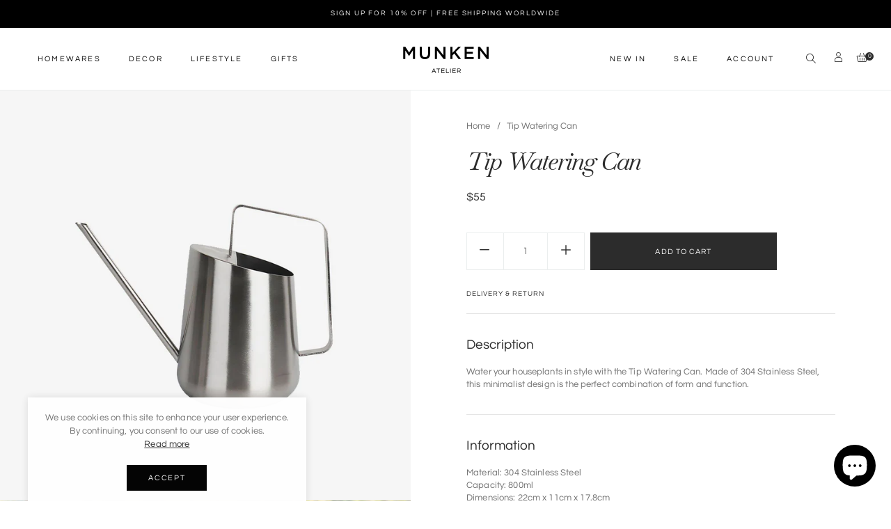

--- FILE ---
content_type: text/html; charset=utf-8
request_url: https://munken.co/products/tip-watering-can
body_size: 40978
content:
<!doctype html>
<html class="no-js" lang="en">
<head>
    <!-- Global site tag (gtag.js) - Google Analytics -->
<script async src="https://www.googletagmanager.com/gtag/js?id=G-7WTP6FX956"></script>
<script>
  window.dataLayer = window.dataLayer || [];
  function gtag(){dataLayer.push(arguments);}
  gtag('js', new Date());

  gtag('config', 'G-7WTP6FX956');
</script>    
  
<!-- Added by AVADA SEO Suite -->






<meta property="og:site_name" content="MUNKEN">
<meta property="og:url" content="https://munken.co/products/tip-watering-can">
<meta property="og:title" content="Tip Watering Can">
<meta property="og:type" content="product">
<meta property="og:description" content="Water your houseplants in style with the Tip Watering Can. Made of 304 Stainless Steel, this minimalist design is the perfect combination of form and function."><meta property="product:availability" content="instock">
  <meta property="product:price:amount" content="55">
  <meta property="product:price:currency" content="USD"><meta property="og:image" content="http://munken.co/cdn/shop/products/stainless-steel-watering-can-01.jpg?v=1638066792">
<meta property="og:image:secure_url" content="https://munken.co/cdn/shop/products/stainless-steel-watering-can-01.jpg?v=1638066792">
<meta property="og:image:width" content="">
<meta property="og:image:height" content="">
<meta property="og:image:alt" content="">
    
<meta name="twitter:site" content="@MUNKEN"><meta name="twitter:card" content="summary_large_image">
<meta name="twitter:title" content="Tip Watering Can">
<meta name="twitter:description" content="Water your houseplants in style with the Tip Watering Can. Made of 304 Stainless Steel, this minimalist design is the perfect combination...">
<meta name="twitter:image" content="http://munken.co/cdn/shop/products/stainless-steel-watering-can-01.jpg?v=1638066792">
    

<meta name="google-site-verification" content="fgcV-ewleVJHXmBe4-QLD-6omfYD-8qBS73JZd7V0uE" />
<meta name="p:domain_verify" content="5c5e1d3440294ffe33cb08fc43842f06"/>



<meta name="twitter:image" content="http://munken.co/cdn/shop/products/stainless-steel-watering-can-01.jpg?v=1638066792">
    
<script>window.FPConfig = {};window.FPConfig.ignoreKeywords=["/cart","/account"]</script>



<!-- Added by AVADA SEO Suite: Product Structured Data -->
<script type="application/ld+json">{
"@context": "https://schema.org/",
"@type": "Product",
"@id": "https:\/\/munken.co\/products\/tip-watering-can",
"name": "Tip Watering Can",
"description": "DescriptionWater your houseplants in style with the Tip Watering Can. Made of 304 Stainless Steel, this minimalist design is the perfect combination of form and function. InformationMaterial: 304 Stainless SteelCapacity: 800mlDimensions: 22cm x 11cm x 17.8cmPlease allow for marginal discrepancies in measurements.",
"brand": {
  "@type": "Brand",
  "name": "MUNKEN"
},
"offers": {
  "@type": "Offer",
  "price": "55.0",
  "priceCurrency": "USD",
  "itemCondition": "https://schema.org/NewCondition",
  "availability": "https://schema.org/InStock",
  "url": "https://munken.co/products/tip-watering-can"
},
"image": [
  "https://munken.co/cdn/shop/products/stainless-steel-watering-can-01.jpg?v=1638066792",
  "https://munken.co/cdn/shop/products/dad8c1a2-1565-492a-a786-35f2750dccdd_2copy-gigapixel.jpg?v=1638066794",
  "https://munken.co/cdn/shop/products/O1CN01MRudXR1h9fzdas2o6__444054235copy-gigapixel.jpg?v=1638066797",
  "https://munken.co/cdn/shop/products/O1CN01MRudXR1h9fzdas2o6__444054235--gigapixel.jpg?v=1638066799",
  "https://munken.co/cdn/shop/products/O1CN01MRudXR1h9fzdas2o6__444054235---gigapixel.jpg?v=1638066802"
],
"releaseDate": "2021-08-16 11:43:33 +0800",
"sku": "CJJT123970201AZ",
"mpn": "CJJT123970201AZ"}</script>
<!-- /Added by AVADA SEO Suite --><!-- Added by AVADA SEO Suite: Breadcrumb Structured Data  -->
<script type="application/ld+json">{
  "@context": "https://schema.org",
  "@type": "BreadcrumbList",
  "itemListElement": [{
    "@type": "ListItem",
    "position": 1,
    "name": "Home",
    "item": "https://munken.co"
  }, {
    "@type": "ListItem",
    "position": 2,
    "name": "Tip Watering Can",
    "item": "https://munken.co/products/tip-watering-can"
  }]
}
</script>
<!-- Added by AVADA SEO Suite -->


<!-- /Added by AVADA SEO Suite -->

  
  <!-- start of disable right click -->
	 <script> 
    function nocontext(e) {
        var clickedTag = (e==null) ? event.srcElement.tagName : e.target.tagName;
        if (clickedTag == "IMG") {
            return false;
        }
    }
    document.oncontextmenu = nocontext;
    </script>
  <!-- end of disable right click -->

  <!-- start of hide recaptcha badge -->
  <style>
    .grecaptcha-badge { visibility: hidden; }
  </style>
  <!-- end of hide recaptcha badge -->
  
  <link rel="stylesheet" href="https://unpkg.com/aos@2.3.0/dist/aos.css" async >
  

  <script>
    window.onbeforeunload = function () {
        window.scrollTo(0, 0);
      }
  </script>
  
  
  
  
  
  
  <link rel="preconnect" href="https://fonts.googleapis.com">
<link rel="preconnect" href="https://fonts.gstatic.com" crossorigin>
<link href="https://fonts.googleapis.com/css2?family=Baskervville:ital@0;1&display=swap" rel="stylesheet">
  
  
  <meta charset="utf-8">
  <meta http-equiv="X-UA-Compatible" content="IE=edge" />
  <meta name="viewport" content="width=device-width,initial-scale=1">
  <meta name="theme-color" content="#2c2c2c"><link type="text/css" media="all" rel="canonical" href="https://munken.co/products/tip-watering-can"><link type="text/css" media="all" rel="shortcut icon" href="//munken.co/cdn/shop/files/favicon_32x32.png?v=1618855405"><title>Tip Watering Can
&ndash; MUNKEN</title><meta name="description" content="Water your houseplants in style with the Tip Watering Can. Made of 304 Stainless Steel, this minimalist design is the perfect combination of form and function."><!-- /snippets/social-meta-tags.liquid --><meta name="keywords" content="Tip Watering Can,MUNKEN,munken.co"/>


<meta property="og:site_name" content="MUNKEN">
<meta property="og:url" content="https://munken.co/products/tip-watering-can">
<meta property="og:title" content="Tip Watering Can">
<meta property="og:type" content="product">
<meta property="og:description" content="Water your houseplants in style with the Tip Watering Can. Made of 304 Stainless Steel, this minimalist design is the perfect combination of form and function.">

  <meta property="og:price:amount" content="55">
  <meta property="og:price:currency" content="USD">

<meta property="og:image" content="http://munken.co/cdn/shop/products/stainless-steel-watering-can-01_1200x1200.jpg?v=1638066792"><meta property="og:image" content="http://munken.co/cdn/shop/products/dad8c1a2-1565-492a-a786-35f2750dccdd_2copy-gigapixel_1200x1200.jpg?v=1638066794"><meta property="og:image" content="http://munken.co/cdn/shop/products/O1CN01MRudXR1h9fzdas2o6__444054235copy-gigapixel_1200x1200.jpg?v=1638066797">
<meta property="og:image:secure_url" content="https://munken.co/cdn/shop/products/stainless-steel-watering-can-01_1200x1200.jpg?v=1638066792"><meta property="og:image:secure_url" content="https://munken.co/cdn/shop/products/dad8c1a2-1565-492a-a786-35f2750dccdd_2copy-gigapixel_1200x1200.jpg?v=1638066794"><meta property="og:image:secure_url" content="https://munken.co/cdn/shop/products/O1CN01MRudXR1h9fzdas2o6__444054235copy-gigapixel_1200x1200.jpg?v=1638066797">


<meta name="twitter:card" content="summary_large_image">
<meta name="twitter:title" content="Tip Watering Can">
<meta name="twitter:description" content="Water your houseplants in style with the Tip Watering Can. Made of 304 Stainless Steel, this minimalist design is the perfect combination of form and function.">
<link href="//munken.co/cdn/shop/t/33/assets/theme-icons.css?v=100749381572870422491638270399" type="text/css" media="all" rel="stylesheet">
  <link href="//munken.co/cdn/shop/t/33/assets/bootstrap-grid.min.css?v=2988685526247621371631593670" type="text/css" media="all" rel="stylesheet">
  <link href="//munken.co/cdn/shop/t/33/assets/magnific-popup.css?v=43569317475398959901631593706" type="text/css" media="all" rel="stylesheet">
  <link href="//munken.co/cdn/shop/t/33/assets/owl.carousel.min.css?v=175441836243336479551631593712" type="text/css" media="all" rel="stylesheet">
  <link href="//munken.co/cdn/shop/t/33/assets/slick.min.css?v=57595613876938405771631593718" type="text/css" media="all" rel="stylesheet">
  <link href="//munken.co/cdn/shop/t/33/assets/animate.min.css?v=161624079635412194351631593668" type="text/css" media="all" rel="stylesheet">
  <link href="//munken.co/cdn/shop/t/33/assets/theme.scss.css?v=158656517954091222061703284207" rel="stylesheet" type="text/css" media="all">
  <link href="//munken.co/cdn/shop/t/33/assets/gps-header-footer.scss.css?v=142819470701538374971703284207" rel="stylesheet"  type="text/css" media="all">
  <link href="//munken.co/cdn/shop/t/33/assets/gps-styleguide.scss.css?v=91441051557926490961644678388" rel="stylesheet" type="text/css" media="all">
  <link href="//munken.co/cdn/shop/t/33/assets/gps-others.scss.css?v=139766107130804527631631593765" type="text/css" media="all" rel="stylesheet">
  <link href="//munken.co/cdn/shop/t/33/assets/gps-homepage.scss.css?v=168681398844180512791631593766" type="text/css" media="all" rel="stylesheet">
  <link href="//munken.co/cdn/shop/t/33/assets/gps-newletter.scss.css?v=150353112887486261501631593765" type="text/css" media="all" rel="stylesheet"><link  href="//munken.co/cdn/shop/t/33/assets/gps-product.scss.css?v=178705365389542562141697614689" type="text/css" media="all" rel="stylesheet">
    <link href="//munken.co/cdn/shop/t/33/assets/gps-collection.scss.css?v=167164800606351400141631794590" type="text/css" media="all" rel="stylesheet">
    <script src="//munken.co/cdn/shop/t/33/assets/threesixty.js?v=86828356669534020181631593722" defer="defer"></script><link href="https://fonts.googleapis.com/css2?family=Frank+Ruhl+Libre:wght@300;400&display=swap" rel="stylesheet">
  <link rel="preconnect" href="https://fonts.gstatic.com">
  <link href="https://fonts.googleapis.com/css2?family=Anton&display=swap" rel="stylesheet">
  <script src="//munken.co/cdn/shop/t/33/assets/js.cookie.js?v=166113130636431074321631593701"></script>

  <script>
    var theme = {
      breakpoints: {
        medium: 750,
        large: 990,
        widescreen: 1400
      },
      strings: {
        addToCart: "Add to cart",
        soldOut: "Sold out",
        unavailable: "Unavailable",
        regularPrice: "Regular price",
        domain: "kohsecomm.myshopify.com",
        url: "https:\/\/munken.co",
        salePrice: "Sale price",
        sale: "Up to",
        fromLowestPrice: "[price]",
        vendor: "Vendor",
        inStock: "In stock",
        outStock: "Out of stock",
        unavailable: "Unavailable",
        availability: "Availability",
        showMore: "Show More",
        showLess: "Show Less",
        searchFor: "Search for",
        addressError: "Error looking up that address",
        addressNoResults: "No results for that address",
        addressQueryLimit: "You have exceeded the Google API usage limit. Consider upgrading to a \u003ca href=\"https:\/\/developers.google.com\/maps\/premium\/usage-limits\"\u003ePremium Plan\u003c\/a\u003e.",
        authError: "There was a problem authenticating your Google Maps account.",
        newWindow: "Opens in a new window.",
        external: "Opens external website.",
        newWindowExternal: "Opens external website in a new window.",
        removeLabel: "Remove [product]",
        update: "Update shopping cart",
        quantity: "Quantity",
        discountedTotal: "Discounted total",
        regularTotal: "Regular total",
        priceColumn: "See Price column for discount details.",
        quantityMinimumMessage: "Quantity must be 1 or more",
        cartError: "There was an error while updating your cart. Please try again.",
        removedItemMessage: "Removed \u003cspan class=\"cart__removed-product-details\"\u003e([quantity]) [link]\u003c\/span\u003e from your cart.",
        unitPrice: "Unit price",
        unitPriceSeparator: "\/",
        oneCartCount: "1 item",
        otherCartCount: "[count] items",
        quantityLabel: "Quantity: [count]",
        products: "Products",
        loading: "Loading",
        number_of_results: "[result_number] of [results_count]",
        number_of_results_found: "[results_count] results found",
        one_result_found: "1 result found"
      },
      moneyFormat: "\u003cspan class=\"money\"\u003e${{amount_no_decimals}}\u003c\/span\u003e",
      moneyFormatWithCurrency: "\u003cspan class=\"money\"\u003e${{amount_no_decimals}} USD\u003c\/span\u003e",
      currency: "USD",
      settings: {
        predictiveSearchEnabled: null,
        predictiveSearchShowPrice: null,
        predictiveSearchShowVendor: null
      }
    }

    document.documentElement.className = document.documentElement.className.replace('no-js', 'js');
  </script>

  <script src="//munken.co/cdn/shop/t/33/assets/js.cookie.js?v=166113130636431074321631593701"></script>
  <script src="//munken.co/cdn/shop/t/33/assets/jquery.min.js?v=105778841822381192391631593700"></script>
  <script src="//munken.co/cdn/shop/t/33/assets/lazysizes.js?v=175122195328262053041631593702" async="async"></script>
  <script src="//munken.co/cdn/shop/t/33/assets/vendor.js?v=84211071510447889861631593723" defer="defer"></script>
  <script src="//munken.co/cdn/shop/t/33/assets/owl.carousel.min.js?v=28449041236628714081631593712" defer="defer"></script><script>
    if (window.MSInputMethodContext && document.documentMode) {
      var scripts = document.getElementsByTagName('script')[0];
      var polyfill = document.createElement("script");
      polyfill.defer = true;
      polyfill.src = "//munken.co/cdn/shop/t/33/assets/ie11CustomProperties.min.js?v=15826939742938821121631593696";

      scripts.parentNode.insertBefore(polyfill, scripts);
    }

    document.addEventListener('lazybeforeunveil', function(e){
      e.target.parentElement.setAttribute('class', e.target.parentElement.getAttribute('class') + ' child-image-loaded ');
    });
  </script>
  



<script>window.performance && window.performance.mark && window.performance.mark('shopify.content_for_header.start');</script><meta name="facebook-domain-verification" content="7amcxx11oki0b6lzsg3f5qdp4mh3qp">
<meta name="google-site-verification" content="0awlx18gApOFYero0_2fx2H0FwBjhDADPMapeBJGNEM">
<meta id="shopify-digital-wallet" name="shopify-digital-wallet" content="/56100290731/digital_wallets/dialog">
<meta name="shopify-checkout-api-token" content="9a9cddf066cbb5d7847421507e8075ed">
<meta id="in-context-paypal-metadata" data-shop-id="56100290731" data-venmo-supported="false" data-environment="production" data-locale="en_US" data-paypal-v4="true" data-currency="USD">
<link rel="alternate" hreflang="x-default" href="https://munken.co/products/tip-watering-can">
<link rel="alternate" hreflang="en" href="https://munken.co/products/tip-watering-can">
<link rel="alternate" hreflang="en-MX" href="https://munken.co/en-mx/products/tip-watering-can">
<link rel="alternate" type="application/json+oembed" href="https://munken.co/products/tip-watering-can.oembed">
<script async="async" src="/checkouts/internal/preloads.js?locale=en-US"></script>
<link rel="preconnect" href="https://shop.app" crossorigin="anonymous">
<script async="async" src="https://shop.app/checkouts/internal/preloads.js?locale=en-US&shop_id=56100290731" crossorigin="anonymous"></script>
<script id="apple-pay-shop-capabilities" type="application/json">{"shopId":56100290731,"countryCode":"SG","currencyCode":"USD","merchantCapabilities":["supports3DS"],"merchantId":"gid:\/\/shopify\/Shop\/56100290731","merchantName":"MUNKEN","requiredBillingContactFields":["postalAddress","email","phone"],"requiredShippingContactFields":["postalAddress","email","phone"],"shippingType":"shipping","supportedNetworks":["visa","masterCard","amex"],"total":{"type":"pending","label":"MUNKEN","amount":"1.00"},"shopifyPaymentsEnabled":true,"supportsSubscriptions":true}</script>
<script id="shopify-features" type="application/json">{"accessToken":"9a9cddf066cbb5d7847421507e8075ed","betas":["rich-media-storefront-analytics"],"domain":"munken.co","predictiveSearch":true,"shopId":56100290731,"locale":"en"}</script>
<script>var Shopify = Shopify || {};
Shopify.shop = "kohsecomm.myshopify.com";
Shopify.locale = "en";
Shopify.currency = {"active":"USD","rate":"1.0"};
Shopify.country = "US";
Shopify.theme = {"name":"12\/02\/22 (review verified icon hidden)","id":127246336171,"schema_name":"Lusion","schema_version":"1.0.11","theme_store_id":null,"role":"main"};
Shopify.theme.handle = "null";
Shopify.theme.style = {"id":null,"handle":null};
Shopify.cdnHost = "munken.co/cdn";
Shopify.routes = Shopify.routes || {};
Shopify.routes.root = "/";</script>
<script type="module">!function(o){(o.Shopify=o.Shopify||{}).modules=!0}(window);</script>
<script>!function(o){function n(){var o=[];function n(){o.push(Array.prototype.slice.apply(arguments))}return n.q=o,n}var t=o.Shopify=o.Shopify||{};t.loadFeatures=n(),t.autoloadFeatures=n()}(window);</script>
<script>
  window.ShopifyPay = window.ShopifyPay || {};
  window.ShopifyPay.apiHost = "shop.app\/pay";
  window.ShopifyPay.redirectState = null;
</script>
<script id="shop-js-analytics" type="application/json">{"pageType":"product"}</script>
<script defer="defer" async type="module" src="//munken.co/cdn/shopifycloud/shop-js/modules/v2/client.init-shop-cart-sync_BT-GjEfc.en.esm.js"></script>
<script defer="defer" async type="module" src="//munken.co/cdn/shopifycloud/shop-js/modules/v2/chunk.common_D58fp_Oc.esm.js"></script>
<script defer="defer" async type="module" src="//munken.co/cdn/shopifycloud/shop-js/modules/v2/chunk.modal_xMitdFEc.esm.js"></script>
<script type="module">
  await import("//munken.co/cdn/shopifycloud/shop-js/modules/v2/client.init-shop-cart-sync_BT-GjEfc.en.esm.js");
await import("//munken.co/cdn/shopifycloud/shop-js/modules/v2/chunk.common_D58fp_Oc.esm.js");
await import("//munken.co/cdn/shopifycloud/shop-js/modules/v2/chunk.modal_xMitdFEc.esm.js");

  window.Shopify.SignInWithShop?.initShopCartSync?.({"fedCMEnabled":true,"windoidEnabled":true});

</script>
<script>
  window.Shopify = window.Shopify || {};
  if (!window.Shopify.featureAssets) window.Shopify.featureAssets = {};
  window.Shopify.featureAssets['shop-js'] = {"shop-cart-sync":["modules/v2/client.shop-cart-sync_DZOKe7Ll.en.esm.js","modules/v2/chunk.common_D58fp_Oc.esm.js","modules/v2/chunk.modal_xMitdFEc.esm.js"],"init-fed-cm":["modules/v2/client.init-fed-cm_B6oLuCjv.en.esm.js","modules/v2/chunk.common_D58fp_Oc.esm.js","modules/v2/chunk.modal_xMitdFEc.esm.js"],"shop-cash-offers":["modules/v2/client.shop-cash-offers_D2sdYoxE.en.esm.js","modules/v2/chunk.common_D58fp_Oc.esm.js","modules/v2/chunk.modal_xMitdFEc.esm.js"],"shop-login-button":["modules/v2/client.shop-login-button_QeVjl5Y3.en.esm.js","modules/v2/chunk.common_D58fp_Oc.esm.js","modules/v2/chunk.modal_xMitdFEc.esm.js"],"pay-button":["modules/v2/client.pay-button_DXTOsIq6.en.esm.js","modules/v2/chunk.common_D58fp_Oc.esm.js","modules/v2/chunk.modal_xMitdFEc.esm.js"],"shop-button":["modules/v2/client.shop-button_DQZHx9pm.en.esm.js","modules/v2/chunk.common_D58fp_Oc.esm.js","modules/v2/chunk.modal_xMitdFEc.esm.js"],"avatar":["modules/v2/client.avatar_BTnouDA3.en.esm.js"],"init-windoid":["modules/v2/client.init-windoid_CR1B-cfM.en.esm.js","modules/v2/chunk.common_D58fp_Oc.esm.js","modules/v2/chunk.modal_xMitdFEc.esm.js"],"init-shop-for-new-customer-accounts":["modules/v2/client.init-shop-for-new-customer-accounts_C_vY_xzh.en.esm.js","modules/v2/client.shop-login-button_QeVjl5Y3.en.esm.js","modules/v2/chunk.common_D58fp_Oc.esm.js","modules/v2/chunk.modal_xMitdFEc.esm.js"],"init-shop-email-lookup-coordinator":["modules/v2/client.init-shop-email-lookup-coordinator_BI7n9ZSv.en.esm.js","modules/v2/chunk.common_D58fp_Oc.esm.js","modules/v2/chunk.modal_xMitdFEc.esm.js"],"init-shop-cart-sync":["modules/v2/client.init-shop-cart-sync_BT-GjEfc.en.esm.js","modules/v2/chunk.common_D58fp_Oc.esm.js","modules/v2/chunk.modal_xMitdFEc.esm.js"],"shop-toast-manager":["modules/v2/client.shop-toast-manager_DiYdP3xc.en.esm.js","modules/v2/chunk.common_D58fp_Oc.esm.js","modules/v2/chunk.modal_xMitdFEc.esm.js"],"init-customer-accounts":["modules/v2/client.init-customer-accounts_D9ZNqS-Q.en.esm.js","modules/v2/client.shop-login-button_QeVjl5Y3.en.esm.js","modules/v2/chunk.common_D58fp_Oc.esm.js","modules/v2/chunk.modal_xMitdFEc.esm.js"],"init-customer-accounts-sign-up":["modules/v2/client.init-customer-accounts-sign-up_iGw4briv.en.esm.js","modules/v2/client.shop-login-button_QeVjl5Y3.en.esm.js","modules/v2/chunk.common_D58fp_Oc.esm.js","modules/v2/chunk.modal_xMitdFEc.esm.js"],"shop-follow-button":["modules/v2/client.shop-follow-button_CqMgW2wH.en.esm.js","modules/v2/chunk.common_D58fp_Oc.esm.js","modules/v2/chunk.modal_xMitdFEc.esm.js"],"checkout-modal":["modules/v2/client.checkout-modal_xHeaAweL.en.esm.js","modules/v2/chunk.common_D58fp_Oc.esm.js","modules/v2/chunk.modal_xMitdFEc.esm.js"],"shop-login":["modules/v2/client.shop-login_D91U-Q7h.en.esm.js","modules/v2/chunk.common_D58fp_Oc.esm.js","modules/v2/chunk.modal_xMitdFEc.esm.js"],"lead-capture":["modules/v2/client.lead-capture_BJmE1dJe.en.esm.js","modules/v2/chunk.common_D58fp_Oc.esm.js","modules/v2/chunk.modal_xMitdFEc.esm.js"],"payment-terms":["modules/v2/client.payment-terms_Ci9AEqFq.en.esm.js","modules/v2/chunk.common_D58fp_Oc.esm.js","modules/v2/chunk.modal_xMitdFEc.esm.js"]};
</script>
<script>(function() {
  var isLoaded = false;
  function asyncLoad() {
    if (isLoaded) return;
    isLoaded = true;
    var urls = ["\/\/cdn.shopify.com\/proxy\/b01539a09530d7f48a8749aa10cbf831ba03a82f84ed893d1a4f7faf1de7656b\/api.goaffpro.com\/loader.js?shop=kohsecomm.myshopify.com\u0026sp-cache-control=cHVibGljLCBtYXgtYWdlPTkwMA","https:\/\/cdn1.avada.io\/flying-pages\/module.js?shop=kohsecomm.myshopify.com","https:\/\/app.avada.io\/avada-sdk.min.js?shop=kohsecomm.myshopify.com","https:\/\/seo.apps.avada.io\/avada-seo-installed.js?shop=kohsecomm.myshopify.com"];
    for (var i = 0; i < urls.length; i++) {
      var s = document.createElement('script');
      s.type = 'text/javascript';
      s.async = true;
      s.src = urls[i];
      var x = document.getElementsByTagName('script')[0];
      x.parentNode.insertBefore(s, x);
    }
  };
  if(window.attachEvent) {
    window.attachEvent('onload', asyncLoad);
  } else {
    window.addEventListener('load', asyncLoad, false);
  }
})();</script>
<script id="__st">var __st={"a":56100290731,"offset":28800,"reqid":"de810e91-a8ca-4442-91ff-1eb5657c7236-1769045668","pageurl":"munken.co\/products\/tip-watering-can","u":"4eadb0a17a6c","p":"product","rtyp":"product","rid":6948426907819};</script>
<script>window.ShopifyPaypalV4VisibilityTracking = true;</script>
<script id="captcha-bootstrap">!function(){'use strict';const t='contact',e='account',n='new_comment',o=[[t,t],['blogs',n],['comments',n],[t,'customer']],c=[[e,'customer_login'],[e,'guest_login'],[e,'recover_customer_password'],[e,'create_customer']],r=t=>t.map((([t,e])=>`form[action*='/${t}']:not([data-nocaptcha='true']) input[name='form_type'][value='${e}']`)).join(','),a=t=>()=>t?[...document.querySelectorAll(t)].map((t=>t.form)):[];function s(){const t=[...o],e=r(t);return a(e)}const i='password',u='form_key',d=['recaptcha-v3-token','g-recaptcha-response','h-captcha-response',i],f=()=>{try{return window.sessionStorage}catch{return}},m='__shopify_v',_=t=>t.elements[u];function p(t,e,n=!1){try{const o=window.sessionStorage,c=JSON.parse(o.getItem(e)),{data:r}=function(t){const{data:e,action:n}=t;return t[m]||n?{data:e,action:n}:{data:t,action:n}}(c);for(const[e,n]of Object.entries(r))t.elements[e]&&(t.elements[e].value=n);n&&o.removeItem(e)}catch(o){console.error('form repopulation failed',{error:o})}}const l='form_type',E='cptcha';function T(t){t.dataset[E]=!0}const w=window,h=w.document,L='Shopify',v='ce_forms',y='captcha';let A=!1;((t,e)=>{const n=(g='f06e6c50-85a8-45c8-87d0-21a2b65856fe',I='https://cdn.shopify.com/shopifycloud/storefront-forms-hcaptcha/ce_storefront_forms_captcha_hcaptcha.v1.5.2.iife.js',D={infoText:'Protected by hCaptcha',privacyText:'Privacy',termsText:'Terms'},(t,e,n)=>{const o=w[L][v],c=o.bindForm;if(c)return c(t,g,e,D).then(n);var r;o.q.push([[t,g,e,D],n]),r=I,A||(h.body.append(Object.assign(h.createElement('script'),{id:'captcha-provider',async:!0,src:r})),A=!0)});var g,I,D;w[L]=w[L]||{},w[L][v]=w[L][v]||{},w[L][v].q=[],w[L][y]=w[L][y]||{},w[L][y].protect=function(t,e){n(t,void 0,e),T(t)},Object.freeze(w[L][y]),function(t,e,n,w,h,L){const[v,y,A,g]=function(t,e,n){const i=e?o:[],u=t?c:[],d=[...i,...u],f=r(d),m=r(i),_=r(d.filter((([t,e])=>n.includes(e))));return[a(f),a(m),a(_),s()]}(w,h,L),I=t=>{const e=t.target;return e instanceof HTMLFormElement?e:e&&e.form},D=t=>v().includes(t);t.addEventListener('submit',(t=>{const e=I(t);if(!e)return;const n=D(e)&&!e.dataset.hcaptchaBound&&!e.dataset.recaptchaBound,o=_(e),c=g().includes(e)&&(!o||!o.value);(n||c)&&t.preventDefault(),c&&!n&&(function(t){try{if(!f())return;!function(t){const e=f();if(!e)return;const n=_(t);if(!n)return;const o=n.value;o&&e.removeItem(o)}(t);const e=Array.from(Array(32),(()=>Math.random().toString(36)[2])).join('');!function(t,e){_(t)||t.append(Object.assign(document.createElement('input'),{type:'hidden',name:u})),t.elements[u].value=e}(t,e),function(t,e){const n=f();if(!n)return;const o=[...t.querySelectorAll(`input[type='${i}']`)].map((({name:t})=>t)),c=[...d,...o],r={};for(const[a,s]of new FormData(t).entries())c.includes(a)||(r[a]=s);n.setItem(e,JSON.stringify({[m]:1,action:t.action,data:r}))}(t,e)}catch(e){console.error('failed to persist form',e)}}(e),e.submit())}));const S=(t,e)=>{t&&!t.dataset[E]&&(n(t,e.some((e=>e===t))),T(t))};for(const o of['focusin','change'])t.addEventListener(o,(t=>{const e=I(t);D(e)&&S(e,y())}));const B=e.get('form_key'),M=e.get(l),P=B&&M;t.addEventListener('DOMContentLoaded',(()=>{const t=y();if(P)for(const e of t)e.elements[l].value===M&&p(e,B);[...new Set([...A(),...v().filter((t=>'true'===t.dataset.shopifyCaptcha))])].forEach((e=>S(e,t)))}))}(h,new URLSearchParams(w.location.search),n,t,e,['guest_login'])})(!0,!0)}();</script>
<script integrity="sha256-4kQ18oKyAcykRKYeNunJcIwy7WH5gtpwJnB7kiuLZ1E=" data-source-attribution="shopify.loadfeatures" defer="defer" src="//munken.co/cdn/shopifycloud/storefront/assets/storefront/load_feature-a0a9edcb.js" crossorigin="anonymous"></script>
<script crossorigin="anonymous" defer="defer" src="//munken.co/cdn/shopifycloud/storefront/assets/shopify_pay/storefront-65b4c6d7.js?v=20250812"></script>
<script data-source-attribution="shopify.dynamic_checkout.dynamic.init">var Shopify=Shopify||{};Shopify.PaymentButton=Shopify.PaymentButton||{isStorefrontPortableWallets:!0,init:function(){window.Shopify.PaymentButton.init=function(){};var t=document.createElement("script");t.src="https://munken.co/cdn/shopifycloud/portable-wallets/latest/portable-wallets.en.js",t.type="module",document.head.appendChild(t)}};
</script>
<script data-source-attribution="shopify.dynamic_checkout.buyer_consent">
  function portableWalletsHideBuyerConsent(e){var t=document.getElementById("shopify-buyer-consent"),n=document.getElementById("shopify-subscription-policy-button");t&&n&&(t.classList.add("hidden"),t.setAttribute("aria-hidden","true"),n.removeEventListener("click",e))}function portableWalletsShowBuyerConsent(e){var t=document.getElementById("shopify-buyer-consent"),n=document.getElementById("shopify-subscription-policy-button");t&&n&&(t.classList.remove("hidden"),t.removeAttribute("aria-hidden"),n.addEventListener("click",e))}window.Shopify?.PaymentButton&&(window.Shopify.PaymentButton.hideBuyerConsent=portableWalletsHideBuyerConsent,window.Shopify.PaymentButton.showBuyerConsent=portableWalletsShowBuyerConsent);
</script>
<script data-source-attribution="shopify.dynamic_checkout.cart.bootstrap">document.addEventListener("DOMContentLoaded",(function(){function t(){return document.querySelector("shopify-accelerated-checkout-cart, shopify-accelerated-checkout")}if(t())Shopify.PaymentButton.init();else{new MutationObserver((function(e,n){t()&&(Shopify.PaymentButton.init(),n.disconnect())})).observe(document.body,{childList:!0,subtree:!0})}}));
</script>
<link id="shopify-accelerated-checkout-styles" rel="stylesheet" media="screen" href="https://munken.co/cdn/shopifycloud/portable-wallets/latest/accelerated-checkout-backwards-compat.css" crossorigin="anonymous">
<style id="shopify-accelerated-checkout-cart">
        #shopify-buyer-consent {
  margin-top: 1em;
  display: inline-block;
  width: 100%;
}

#shopify-buyer-consent.hidden {
  display: none;
}

#shopify-subscription-policy-button {
  background: none;
  border: none;
  padding: 0;
  text-decoration: underline;
  font-size: inherit;
  cursor: pointer;
}

#shopify-subscription-policy-button::before {
  box-shadow: none;
}

      </style>
<script id="sections-script" data-sections="gp-recommend-products" defer="defer" src="//munken.co/cdn/shop/t/33/compiled_assets/scripts.js?v=7743"></script>
<script>window.performance && window.performance.mark && window.performance.mark('shopify.content_for_header.end');</script>
  
<!-- Start of Judge.me Core -->
<link rel="dns-prefetch" href="https://cdn.judge.me/">
<script data-cfasync='false' class='jdgm-settings-script'>window.jdgmSettings={"pagination":5,"disable_web_reviews":false,"badge_no_review_text":"No reviews","badge_n_reviews_text":"{{ n }} review/reviews","badge_star_color":"#000000","hide_badge_preview_if_no_reviews":true,"badge_hide_text":false,"enforce_center_preview_badge":false,"widget_title":"Customer Reviews","widget_open_form_text":"Write a review","widget_close_form_text":"Cancel review","widget_refresh_page_text":"Refresh page","widget_summary_text":"Based on {{ number_of_reviews }} review/reviews","widget_no_review_text":"Be the first to write a review","widget_name_field_text":"Display name","widget_verified_name_field_text":"Verified Name (public)","widget_name_placeholder_text":"Display name","widget_required_field_error_text":"This field is required.","widget_email_field_text":"Email address","widget_verified_email_field_text":"Verified Email (private, can not be edited)","widget_email_placeholder_text":"Your email address","widget_email_field_error_text":"Please enter a valid email address.","widget_rating_field_text":"Rating","widget_review_title_field_text":"Review Title","widget_review_title_placeholder_text":"Give your review a title","widget_review_body_field_text":"Review content","widget_review_body_placeholder_text":"Start writing here...","widget_pictures_field_text":"Picture/Video (optional)","widget_submit_review_text":"Submit Review","widget_submit_verified_review_text":"Submit Verified Review","widget_submit_success_msg_with_auto_publish":"Thank you! Please refresh the page in a few moments to see your review. You can remove or edit your review by logging into \u003ca href='https://judge.me/login' target='_blank' rel='nofollow noopener'\u003eJudge.me\u003c/a\u003e","widget_submit_success_msg_no_auto_publish":"Thank you! Your review will be published as soon as it is approved by the shop admin. You can remove or edit your review by logging into \u003ca href='https://judge.me/login' target='_blank' rel='nofollow noopener'\u003eJudge.me\u003c/a\u003e","widget_show_default_reviews_out_of_total_text":"Showing {{ n_reviews_shown }} out of {{ n_reviews }} reviews.","widget_show_all_link_text":"Show all","widget_show_less_link_text":"Show less","widget_author_said_text":"{{ reviewer_name }} said:","widget_days_text":"{{ n }} days ago","widget_weeks_text":"{{ n }} week/weeks ago","widget_months_text":"{{ n }} month/months ago","widget_years_text":"{{ n }} year/years ago","widget_yesterday_text":"Yesterday","widget_today_text":"Today","widget_replied_text":"\u003e\u003e {{ shop_name }} replied:","widget_read_more_text":"Read more","widget_reviewer_name_as_initial":"","widget_rating_filter_color":"#fbcd0a","widget_rating_filter_see_all_text":"See all reviews","widget_sorting_most_recent_text":"Most Recent","widget_sorting_highest_rating_text":"Highest Rating","widget_sorting_lowest_rating_text":"Lowest Rating","widget_sorting_with_pictures_text":"Only Pictures","widget_sorting_most_helpful_text":"Most Helpful","widget_open_question_form_text":"Ask a question","widget_reviews_subtab_text":"Reviews","widget_questions_subtab_text":"Questions","widget_question_label_text":"Question","widget_answer_label_text":"Answer","widget_question_placeholder_text":"Write your question here","widget_submit_question_text":"Submit Question","widget_question_submit_success_text":"Thank you for your question! We will notify you once it gets answered.","widget_star_color":"#000000","verified_badge_text":"Verified","verified_badge_bg_color":"","verified_badge_text_color":"","verified_badge_placement":"left-of-reviewer-name","widget_review_max_height":"","widget_hide_border":false,"widget_social_share":false,"widget_thumb":false,"widget_review_location_show":false,"widget_location_format":"","all_reviews_include_out_of_store_products":true,"all_reviews_out_of_store_text":"(out of store)","all_reviews_pagination":100,"all_reviews_product_name_prefix_text":"about","enable_review_pictures":true,"enable_question_anwser":false,"widget_theme":"default","review_date_format":"mm/dd/yy","default_sort_method":"most-recent","widget_product_reviews_subtab_text":"Product Reviews","widget_shop_reviews_subtab_text":"Shop Reviews","widget_other_products_reviews_text":"Reviews for other products","widget_store_reviews_subtab_text":"Store reviews","widget_no_store_reviews_text":"This store hasn't received any reviews yet","widget_web_restriction_product_reviews_text":"This product hasn't received any reviews yet","widget_no_items_text":"No items found","widget_show_more_text":"Show more","widget_write_a_store_review_text":"Write a Store Review","widget_other_languages_heading":"Reviews in Other Languages","widget_translate_review_text":"Translate review to {{ language }}","widget_translating_review_text":"Translating...","widget_show_original_translation_text":"Show original ({{ language }})","widget_translate_review_failed_text":"Review couldn't be translated.","widget_translate_review_retry_text":"Retry","widget_translate_review_try_again_later_text":"Try again later","show_product_url_for_grouped_product":false,"widget_sorting_pictures_first_text":"Pictures First","show_pictures_on_all_rev_page_mobile":false,"show_pictures_on_all_rev_page_desktop":false,"floating_tab_hide_mobile_install_preference":false,"floating_tab_button_name":"★ Reviews","floating_tab_title":"Let customers speak for us","floating_tab_button_color":"","floating_tab_button_background_color":"","floating_tab_url":"","floating_tab_url_enabled":false,"floating_tab_tab_style":"text","all_reviews_text_badge_text":"Customers rate us {{ shop.metafields.judgeme.all_reviews_rating | round: 1 }}/5 based on {{ shop.metafields.judgeme.all_reviews_count }} reviews.","all_reviews_text_badge_text_branded_style":"{{ shop.metafields.judgeme.all_reviews_rating | round: 1 }} out of 5 stars based on {{ shop.metafields.judgeme.all_reviews_count }} reviews","is_all_reviews_text_badge_a_link":false,"show_stars_for_all_reviews_text_badge":false,"all_reviews_text_badge_url":"","all_reviews_text_style":"text","all_reviews_text_color_style":"judgeme_brand_color","all_reviews_text_color":"#108474","all_reviews_text_show_jm_brand":true,"featured_carousel_show_header":true,"featured_carousel_title":"Let customers speak for us","testimonials_carousel_title":"Customers are saying","videos_carousel_title":"Real customer stories","cards_carousel_title":"Customers are saying","featured_carousel_count_text":"from {{ n }} reviews","featured_carousel_add_link_to_all_reviews_page":false,"featured_carousel_url":"","featured_carousel_show_images":true,"featured_carousel_autoslide_interval":5,"featured_carousel_arrows_on_the_sides":false,"featured_carousel_height":250,"featured_carousel_width":80,"featured_carousel_image_size":0,"featured_carousel_image_height":250,"featured_carousel_arrow_color":"#eeeeee","verified_count_badge_style":"vintage","verified_count_badge_orientation":"horizontal","verified_count_badge_color_style":"judgeme_brand_color","verified_count_badge_color":"#108474","is_verified_count_badge_a_link":false,"verified_count_badge_url":"","verified_count_badge_show_jm_brand":true,"widget_rating_preset_default":5,"widget_first_sub_tab":"product-reviews","widget_show_histogram":true,"widget_histogram_use_custom_color":false,"widget_pagination_use_custom_color":false,"widget_star_use_custom_color":true,"widget_verified_badge_use_custom_color":false,"widget_write_review_use_custom_color":false,"picture_reminder_submit_button":"Upload Pictures","enable_review_videos":true,"mute_video_by_default":true,"widget_sorting_videos_first_text":"Videos First","widget_review_pending_text":"Pending","featured_carousel_items_for_large_screen":3,"social_share_options_order":"Facebook,Twitter","remove_microdata_snippet":false,"disable_json_ld":false,"enable_json_ld_products":false,"preview_badge_show_question_text":false,"preview_badge_no_question_text":"No questions","preview_badge_n_question_text":"{{ number_of_questions }} question/questions","qa_badge_show_icon":false,"qa_badge_position":"same-row","remove_judgeme_branding":false,"widget_add_search_bar":false,"widget_search_bar_placeholder":"Search","widget_sorting_verified_only_text":"Verified only","featured_carousel_theme":"default","featured_carousel_show_rating":true,"featured_carousel_show_title":true,"featured_carousel_show_body":true,"featured_carousel_show_date":false,"featured_carousel_show_reviewer":true,"featured_carousel_show_product":false,"featured_carousel_header_background_color":"#108474","featured_carousel_header_text_color":"#ffffff","featured_carousel_name_product_separator":"reviewed","featured_carousel_full_star_background":"#108474","featured_carousel_empty_star_background":"#dadada","featured_carousel_vertical_theme_background":"#f9fafb","featured_carousel_verified_badge_enable":false,"featured_carousel_verified_badge_color":"#108474","featured_carousel_border_style":"round","featured_carousel_review_line_length_limit":3,"featured_carousel_more_reviews_button_text":"Read more reviews","featured_carousel_view_product_button_text":"View product","all_reviews_page_load_reviews_on":"scroll","all_reviews_page_load_more_text":"Load More Reviews","disable_fb_tab_reviews":false,"enable_ajax_cdn_cache":false,"widget_public_name_text":"displayed publicly like","default_reviewer_name":"John Smith","default_reviewer_name_has_non_latin":true,"widget_reviewer_anonymous":"Anonymous","medals_widget_title":"Judge.me Review Medals","medals_widget_background_color":"#f9fafb","medals_widget_position":"footer_all_pages","medals_widget_border_color":"#f9fafb","medals_widget_verified_text_position":"left","medals_widget_use_monochromatic_version":false,"medals_widget_elements_color":"#108474","show_reviewer_avatar":true,"widget_invalid_yt_video_url_error_text":"Not a YouTube video URL","widget_max_length_field_error_text":"Please enter no more than {0} characters.","widget_show_country_flag":false,"widget_show_collected_via_shop_app":true,"widget_verified_by_shop_badge_style":"light","widget_verified_by_shop_text":"Verified by Shop","widget_show_photo_gallery":false,"widget_load_with_code_splitting":true,"widget_ugc_install_preference":false,"widget_ugc_title":"Made by us, Shared by you","widget_ugc_subtitle":"Tag us to see your picture featured in our page","widget_ugc_arrows_color":"#ffffff","widget_ugc_primary_button_text":"Buy Now","widget_ugc_primary_button_background_color":"#108474","widget_ugc_primary_button_text_color":"#ffffff","widget_ugc_primary_button_border_width":"0","widget_ugc_primary_button_border_style":"none","widget_ugc_primary_button_border_color":"#108474","widget_ugc_primary_button_border_radius":"25","widget_ugc_secondary_button_text":"Load More","widget_ugc_secondary_button_background_color":"#ffffff","widget_ugc_secondary_button_text_color":"#108474","widget_ugc_secondary_button_border_width":"2","widget_ugc_secondary_button_border_style":"solid","widget_ugc_secondary_button_border_color":"#108474","widget_ugc_secondary_button_border_radius":"25","widget_ugc_reviews_button_text":"View Reviews","widget_ugc_reviews_button_background_color":"#ffffff","widget_ugc_reviews_button_text_color":"#108474","widget_ugc_reviews_button_border_width":"2","widget_ugc_reviews_button_border_style":"solid","widget_ugc_reviews_button_border_color":"#108474","widget_ugc_reviews_button_border_radius":"25","widget_ugc_reviews_button_link_to":"judgeme-reviews-page","widget_ugc_show_post_date":true,"widget_ugc_max_width":"800","widget_rating_metafield_value_type":true,"widget_primary_color":"#108474","widget_enable_secondary_color":false,"widget_secondary_color":"#edf5f5","widget_summary_average_rating_text":"{{ average_rating }} out of 5","widget_media_grid_title":"Customer photos \u0026 videos","widget_media_grid_see_more_text":"See more","widget_round_style":false,"widget_show_product_medals":true,"widget_verified_by_judgeme_text":"Verified by Judge.me","widget_show_store_medals":true,"widget_verified_by_judgeme_text_in_store_medals":"Verified by Judge.me","widget_media_field_exceed_quantity_message":"Sorry, we can only accept {{ max_media }} for one review.","widget_media_field_exceed_limit_message":"{{ file_name }} is too large, please select a {{ media_type }} less than {{ size_limit }}MB.","widget_review_submitted_text":"Review Submitted!","widget_question_submitted_text":"Question Submitted!","widget_close_form_text_question":"Cancel","widget_write_your_answer_here_text":"Write your answer here","widget_enabled_branded_link":true,"widget_show_collected_by_judgeme":false,"widget_reviewer_name_color":"","widget_write_review_text_color":"","widget_write_review_bg_color":"","widget_collected_by_judgeme_text":"collected by Judge.me","widget_pagination_type":"standard","widget_load_more_text":"Load More","widget_load_more_color":"#108474","widget_full_review_text":"Full Review","widget_read_more_reviews_text":"Read More Reviews","widget_read_questions_text":"Read Questions","widget_questions_and_answers_text":"Questions \u0026 Answers","widget_verified_by_text":"Verified by","widget_verified_text":"Verified","widget_number_of_reviews_text":"{{ number_of_reviews }} reviews","widget_back_button_text":"Back","widget_next_button_text":"Next","widget_custom_forms_filter_button":"Filters","custom_forms_style":"vertical","widget_show_review_information":false,"how_reviews_are_collected":"How reviews are collected?","widget_show_review_keywords":false,"widget_gdpr_statement":"How we use your data: We'll only contact you about the review you left, and only if necessary. By submitting your review, you agree to Judge.me's \u003ca href='https://judge.me/terms' target='_blank' rel='nofollow noopener'\u003eterms\u003c/a\u003e, \u003ca href='https://judge.me/privacy' target='_blank' rel='nofollow noopener'\u003eprivacy\u003c/a\u003e and \u003ca href='https://judge.me/content-policy' target='_blank' rel='nofollow noopener'\u003econtent\u003c/a\u003e policies.","widget_multilingual_sorting_enabled":false,"widget_translate_review_content_enabled":false,"widget_translate_review_content_method":"manual","popup_widget_review_selection":"automatically_with_pictures","popup_widget_round_border_style":true,"popup_widget_show_title":true,"popup_widget_show_body":true,"popup_widget_show_reviewer":false,"popup_widget_show_product":true,"popup_widget_show_pictures":true,"popup_widget_use_review_picture":true,"popup_widget_show_on_home_page":true,"popup_widget_show_on_product_page":true,"popup_widget_show_on_collection_page":true,"popup_widget_show_on_cart_page":true,"popup_widget_position":"bottom_left","popup_widget_first_review_delay":5,"popup_widget_duration":5,"popup_widget_interval":5,"popup_widget_review_count":5,"popup_widget_hide_on_mobile":true,"review_snippet_widget_round_border_style":true,"review_snippet_widget_card_color":"#FFFFFF","review_snippet_widget_slider_arrows_background_color":"#FFFFFF","review_snippet_widget_slider_arrows_color":"#000000","review_snippet_widget_star_color":"#108474","show_product_variant":false,"all_reviews_product_variant_label_text":"Variant: ","widget_show_verified_branding":false,"widget_ai_summary_title":"Customers say","widget_ai_summary_disclaimer":"AI-powered review summary based on recent customer reviews","widget_show_ai_summary":false,"widget_show_ai_summary_bg":false,"widget_show_review_title_input":true,"redirect_reviewers_invited_via_email":"review_widget","request_store_review_after_product_review":false,"request_review_other_products_in_order":false,"review_form_color_scheme":"default","review_form_corner_style":"square","review_form_star_color":{},"review_form_text_color":"#333333","review_form_background_color":"#ffffff","review_form_field_background_color":"#fafafa","review_form_button_color":{},"review_form_button_text_color":"#ffffff","review_form_modal_overlay_color":"#000000","review_content_screen_title_text":"How would you rate this product?","review_content_introduction_text":"We would love it if you would share a bit about your experience.","store_review_form_title_text":"How would you rate this store?","store_review_form_introduction_text":"We would love it if you would share a bit about your experience.","show_review_guidance_text":true,"one_star_review_guidance_text":"Poor","five_star_review_guidance_text":"Great","customer_information_screen_title_text":"About you","customer_information_introduction_text":"Please tell us more about you.","custom_questions_screen_title_text":"Your experience in more detail","custom_questions_introduction_text":"Here are a few questions to help us understand more about your experience.","review_submitted_screen_title_text":"Thanks for your review!","review_submitted_screen_thank_you_text":"We are processing it and it will appear on the store soon.","review_submitted_screen_email_verification_text":"Please confirm your email by clicking the link we just sent you. This helps us keep reviews authentic.","review_submitted_request_store_review_text":"Would you like to share your experience of shopping with us?","review_submitted_review_other_products_text":"Would you like to review these products?","store_review_screen_title_text":"Would you like to share your experience of shopping with us?","store_review_introduction_text":"We value your feedback and use it to improve. Please share any thoughts or suggestions you have.","reviewer_media_screen_title_picture_text":"Share a picture","reviewer_media_introduction_picture_text":"Upload a photo to support your review.","reviewer_media_screen_title_video_text":"Share a video","reviewer_media_introduction_video_text":"Upload a video to support your review.","reviewer_media_screen_title_picture_or_video_text":"Share a picture or video","reviewer_media_introduction_picture_or_video_text":"Upload a photo or video to support your review.","reviewer_media_youtube_url_text":"Paste your Youtube URL here","advanced_settings_next_step_button_text":"Next","advanced_settings_close_review_button_text":"Close","modal_write_review_flow":false,"write_review_flow_required_text":"Required","write_review_flow_privacy_message_text":"We respect your privacy.","write_review_flow_anonymous_text":"Post review as anonymous","write_review_flow_visibility_text":"This won't be visible to other customers.","write_review_flow_multiple_selection_help_text":"Select as many as you like","write_review_flow_single_selection_help_text":"Select one option","write_review_flow_required_field_error_text":"This field is required","write_review_flow_invalid_email_error_text":"Please enter a valid email address","write_review_flow_max_length_error_text":"Max. {{ max_length }} characters.","write_review_flow_media_upload_text":"\u003cb\u003eClick to upload\u003c/b\u003e or drag and drop","write_review_flow_gdpr_statement":"We'll only contact you about your review if necessary. By submitting your review, you agree to our \u003ca href='https://judge.me/terms' target='_blank' rel='nofollow noopener'\u003eterms and conditions\u003c/a\u003e and \u003ca href='https://judge.me/privacy' target='_blank' rel='nofollow noopener'\u003eprivacy policy\u003c/a\u003e.","rating_only_reviews_enabled":false,"show_negative_reviews_help_screen":false,"new_review_flow_help_screen_rating_threshold":3,"negative_review_resolution_screen_title_text":"Tell us more","negative_review_resolution_text":"Your experience matters to us. If there were issues with your purchase, we're here to help. Feel free to reach out to us, we'd love the opportunity to make things right.","negative_review_resolution_button_text":"Contact us","negative_review_resolution_proceed_with_review_text":"Leave a review","negative_review_resolution_subject":"Issue with purchase from {{ shop_name }}.{{ order_name }}","preview_badge_collection_page_install_status":false,"widget_review_custom_css":"","preview_badge_custom_css":"","preview_badge_stars_count":"5-stars","featured_carousel_custom_css":"","floating_tab_custom_css":"","all_reviews_widget_custom_css":"","medals_widget_custom_css":"","verified_badge_custom_css":"","all_reviews_text_custom_css":"","transparency_badges_collected_via_store_invite":false,"transparency_badges_from_another_provider":false,"transparency_badges_collected_from_store_visitor":false,"transparency_badges_collected_by_verified_review_provider":false,"transparency_badges_earned_reward":false,"transparency_badges_collected_via_store_invite_text":"Review collected via store invitation","transparency_badges_from_another_provider_text":"Review collected from another provider","transparency_badges_collected_from_store_visitor_text":"Review collected from a store visitor","transparency_badges_written_in_google_text":"Review written in Google","transparency_badges_written_in_etsy_text":"Review written in Etsy","transparency_badges_written_in_shop_app_text":"Review written in Shop App","transparency_badges_earned_reward_text":"Review earned a reward for future purchase","product_review_widget_per_page":10,"widget_store_review_label_text":"Review about the store","checkout_comment_extension_title_on_product_page":"Customer Comments","checkout_comment_extension_num_latest_comment_show":5,"checkout_comment_extension_format":"name_and_timestamp","checkout_comment_customer_name":"last_initial","checkout_comment_comment_notification":true,"preview_badge_collection_page_install_preference":true,"preview_badge_home_page_install_preference":false,"preview_badge_product_page_install_preference":true,"review_widget_install_preference":"","review_carousel_install_preference":false,"floating_reviews_tab_install_preference":"none","verified_reviews_count_badge_install_preference":false,"all_reviews_text_install_preference":false,"review_widget_best_location":true,"judgeme_medals_install_preference":false,"review_widget_revamp_enabled":false,"review_widget_qna_enabled":false,"review_widget_header_theme":"minimal","review_widget_widget_title_enabled":true,"review_widget_header_text_size":"medium","review_widget_header_text_weight":"regular","review_widget_average_rating_style":"compact","review_widget_bar_chart_enabled":true,"review_widget_bar_chart_type":"numbers","review_widget_bar_chart_style":"standard","review_widget_expanded_media_gallery_enabled":false,"review_widget_reviews_section_theme":"standard","review_widget_image_style":"thumbnails","review_widget_review_image_ratio":"square","review_widget_stars_size":"medium","review_widget_verified_badge":"standard_text","review_widget_review_title_text_size":"medium","review_widget_review_text_size":"medium","review_widget_review_text_length":"medium","review_widget_number_of_columns_desktop":3,"review_widget_carousel_transition_speed":5,"review_widget_custom_questions_answers_display":"always","review_widget_button_text_color":"#FFFFFF","review_widget_text_color":"#000000","review_widget_lighter_text_color":"#7B7B7B","review_widget_corner_styling":"soft","review_widget_review_word_singular":"review","review_widget_review_word_plural":"reviews","review_widget_voting_label":"Helpful?","review_widget_shop_reply_label":"Reply from {{ shop_name }}:","review_widget_filters_title":"Filters","qna_widget_question_word_singular":"Question","qna_widget_question_word_plural":"Questions","qna_widget_answer_reply_label":"Answer from {{ answerer_name }}:","qna_content_screen_title_text":"Ask a question about this product","qna_widget_question_required_field_error_text":"Please enter your question.","qna_widget_flow_gdpr_statement":"We'll only contact you about your question if necessary. By submitting your question, you agree to our \u003ca href='https://judge.me/terms' target='_blank' rel='nofollow noopener'\u003eterms and conditions\u003c/a\u003e and \u003ca href='https://judge.me/privacy' target='_blank' rel='nofollow noopener'\u003eprivacy policy\u003c/a\u003e.","qna_widget_question_submitted_text":"Thanks for your question!","qna_widget_close_form_text_question":"Close","qna_widget_question_submit_success_text":"We’ll notify you by email when your question is answered.","all_reviews_widget_v2025_enabled":false,"all_reviews_widget_v2025_header_theme":"default","all_reviews_widget_v2025_widget_title_enabled":true,"all_reviews_widget_v2025_header_text_size":"medium","all_reviews_widget_v2025_header_text_weight":"regular","all_reviews_widget_v2025_average_rating_style":"compact","all_reviews_widget_v2025_bar_chart_enabled":true,"all_reviews_widget_v2025_bar_chart_type":"numbers","all_reviews_widget_v2025_bar_chart_style":"standard","all_reviews_widget_v2025_expanded_media_gallery_enabled":false,"all_reviews_widget_v2025_show_store_medals":true,"all_reviews_widget_v2025_show_photo_gallery":true,"all_reviews_widget_v2025_show_review_keywords":false,"all_reviews_widget_v2025_show_ai_summary":false,"all_reviews_widget_v2025_show_ai_summary_bg":false,"all_reviews_widget_v2025_add_search_bar":false,"all_reviews_widget_v2025_default_sort_method":"most-recent","all_reviews_widget_v2025_reviews_per_page":10,"all_reviews_widget_v2025_reviews_section_theme":"default","all_reviews_widget_v2025_image_style":"thumbnails","all_reviews_widget_v2025_review_image_ratio":"square","all_reviews_widget_v2025_stars_size":"medium","all_reviews_widget_v2025_verified_badge":"bold_badge","all_reviews_widget_v2025_review_title_text_size":"medium","all_reviews_widget_v2025_review_text_size":"medium","all_reviews_widget_v2025_review_text_length":"medium","all_reviews_widget_v2025_number_of_columns_desktop":3,"all_reviews_widget_v2025_carousel_transition_speed":5,"all_reviews_widget_v2025_custom_questions_answers_display":"always","all_reviews_widget_v2025_show_product_variant":false,"all_reviews_widget_v2025_show_reviewer_avatar":true,"all_reviews_widget_v2025_reviewer_name_as_initial":"","all_reviews_widget_v2025_review_location_show":false,"all_reviews_widget_v2025_location_format":"","all_reviews_widget_v2025_show_country_flag":false,"all_reviews_widget_v2025_verified_by_shop_badge_style":"light","all_reviews_widget_v2025_social_share":false,"all_reviews_widget_v2025_social_share_options_order":"Facebook,Twitter,LinkedIn,Pinterest","all_reviews_widget_v2025_pagination_type":"standard","all_reviews_widget_v2025_button_text_color":"#FFFFFF","all_reviews_widget_v2025_text_color":"#000000","all_reviews_widget_v2025_lighter_text_color":"#7B7B7B","all_reviews_widget_v2025_corner_styling":"soft","all_reviews_widget_v2025_title":"Customer reviews","all_reviews_widget_v2025_ai_summary_title":"Customers say about this store","all_reviews_widget_v2025_no_review_text":"Be the first to write a review","platform":"shopify","branding_url":"https://app.judge.me/reviews","branding_text":"Powered by Judge.me","locale":"en","reply_name":"MUNKEN","widget_version":"2.1","footer":true,"autopublish":false,"review_dates":true,"enable_custom_form":false,"shop_locale":"en","enable_multi_locales_translations":false,"show_review_title_input":true,"review_verification_email_status":"always","can_be_branded":false,"reply_name_text":"MUNKEN"};</script> <style class='jdgm-settings-style'>.jdgm-xx{left:0}:not(.jdgm-prev-badge__stars)>.jdgm-star{color:#000000}.jdgm-histogram .jdgm-star.jdgm-star{color:#000000}.jdgm-preview-badge .jdgm-star.jdgm-star{color:#000000}.jdgm-histogram .jdgm-histogram__bar-content{background:#fbcd0a}.jdgm-histogram .jdgm-histogram__bar:after{background:#fbcd0a}.jdgm-prev-badge[data-average-rating='0.00']{display:none !important}.jdgm-author-all-initials{display:none !important}.jdgm-author-last-initial{display:none !important}.jdgm-rev-widg__title{visibility:hidden}.jdgm-rev-widg__summary-text{visibility:hidden}.jdgm-prev-badge__text{visibility:hidden}.jdgm-rev__replier:before{content:'MUNKEN'}.jdgm-rev__prod-link-prefix:before{content:'about'}.jdgm-rev__variant-label:before{content:'Variant: '}.jdgm-rev__out-of-store-text:before{content:'(out of store)'}@media only screen and (min-width: 768px){.jdgm-rev__pics .jdgm-rev_all-rev-page-picture-separator,.jdgm-rev__pics .jdgm-rev__product-picture{display:none}}@media only screen and (max-width: 768px){.jdgm-rev__pics .jdgm-rev_all-rev-page-picture-separator,.jdgm-rev__pics .jdgm-rev__product-picture{display:none}}.jdgm-preview-badge[data-template="index"]{display:none !important}.jdgm-verified-count-badget[data-from-snippet="true"]{display:none !important}.jdgm-carousel-wrapper[data-from-snippet="true"]{display:none !important}.jdgm-all-reviews-text[data-from-snippet="true"]{display:none !important}.jdgm-medals-section[data-from-snippet="true"]{display:none !important}.jdgm-ugc-media-wrapper[data-from-snippet="true"]{display:none !important}.jdgm-rev__transparency-badge[data-badge-type="review_collected_via_store_invitation"]{display:none !important}.jdgm-rev__transparency-badge[data-badge-type="review_collected_from_another_provider"]{display:none !important}.jdgm-rev__transparency-badge[data-badge-type="review_collected_from_store_visitor"]{display:none !important}.jdgm-rev__transparency-badge[data-badge-type="review_written_in_etsy"]{display:none !important}.jdgm-rev__transparency-badge[data-badge-type="review_written_in_google_business"]{display:none !important}.jdgm-rev__transparency-badge[data-badge-type="review_written_in_shop_app"]{display:none !important}.jdgm-rev__transparency-badge[data-badge-type="review_earned_for_future_purchase"]{display:none !important}
</style> <style class='jdgm-settings-style'></style>

  
  
  
  <style class='jdgm-miracle-styles'>
  @-webkit-keyframes jdgm-spin{0%{-webkit-transform:rotate(0deg);-ms-transform:rotate(0deg);transform:rotate(0deg)}100%{-webkit-transform:rotate(359deg);-ms-transform:rotate(359deg);transform:rotate(359deg)}}@keyframes jdgm-spin{0%{-webkit-transform:rotate(0deg);-ms-transform:rotate(0deg);transform:rotate(0deg)}100%{-webkit-transform:rotate(359deg);-ms-transform:rotate(359deg);transform:rotate(359deg)}}@font-face{font-family:'JudgemeStar';src:url("[data-uri]") format("woff");font-weight:normal;font-style:normal}.jdgm-star{font-family:'JudgemeStar';display:inline !important;text-decoration:none !important;padding:0 4px 0 0 !important;margin:0 !important;font-weight:bold;opacity:1;-webkit-font-smoothing:antialiased;-moz-osx-font-smoothing:grayscale}.jdgm-star:hover{opacity:1}.jdgm-star:last-of-type{padding:0 !important}.jdgm-star.jdgm--on:before{content:"\e000"}.jdgm-star.jdgm--off:before{content:"\e001"}.jdgm-star.jdgm--half:before{content:"\e002"}.jdgm-widget *{margin:0;line-height:1.4;-webkit-box-sizing:border-box;-moz-box-sizing:border-box;box-sizing:border-box;-webkit-overflow-scrolling:touch}.jdgm-hidden{display:none !important;visibility:hidden !important}.jdgm-temp-hidden{display:none}.jdgm-spinner{width:40px;height:40px;margin:auto;border-radius:50%;border-top:2px solid #eee;border-right:2px solid #eee;border-bottom:2px solid #eee;border-left:2px solid #ccc;-webkit-animation:jdgm-spin 0.8s infinite linear;animation:jdgm-spin 0.8s infinite linear}.jdgm-prev-badge{display:block !important}

</style>


  
  
   


<script data-cfasync='false' class='jdgm-script'>
!function(e){window.jdgm=window.jdgm||{},jdgm.CDN_HOST="https://cdn.judge.me/",
jdgm.docReady=function(d){(e.attachEvent?"complete"===e.readyState:"loading"!==e.readyState)?
setTimeout(d,0):e.addEventListener("DOMContentLoaded",d)},jdgm.loadCSS=function(d,t,o,s){
!o&&jdgm.loadCSS.requestedUrls.indexOf(d)>=0||(jdgm.loadCSS.requestedUrls.push(d),
(s=e.createElement("link")).rel="stylesheet",s.class="jdgm-stylesheet",s.media="nope!",
s.href=d,s.onload=function(){this.media="all",t&&setTimeout(t)},e.body.appendChild(s))},
jdgm.loadCSS.requestedUrls=[],jdgm.docReady(function(){(window.jdgmLoadCSS||e.querySelectorAll(
".jdgm-widget, .jdgm-all-reviews-page").length>0)&&(jdgmSettings.widget_load_with_code_splitting?
parseFloat(jdgmSettings.widget_version)>=3?jdgm.loadCSS(jdgm.CDN_HOST+"widget_v3/base.css"):
jdgm.loadCSS(jdgm.CDN_HOST+"widget/base.css"):jdgm.loadCSS(jdgm.CDN_HOST+"shopify_v2.css"))})}(document);
</script>
<script async data-cfasync="false" type="text/javascript" src="https://cdn.judge.me/loader.js"></script>

<noscript><link rel="stylesheet" type="text/css" media="all" href="https://cdn.judge.me/shopify_v2.css"></noscript>
<!-- End of Judge.me Core -->



  
  
  
  
  <!-- Facebook Pixel Code -->
<script>
!function(f,b,e,v,n,t,s)
{if(f.fbq)return;n=f.fbq=function(){n.callMethod?
n.callMethod.apply(n,arguments):n.queue.push(arguments)};
if(!f._fbq)f._fbq=n;n.push=n;n.loaded=!0;n.version='2.0';
n.queue=[];t=b.createElement(e);t.async=!0;
t.src=v;s=b.getElementsByTagName(e)[0];
s.parentNode.insertBefore(t,s)}(window, document,'script',
'https://connect.facebook.net/en_US/fbevents.js');
fbq('init', '147060270924547');
fbq('track', 'PageView');
</script>
<noscript><img loading="lazy" height="1" width="1" style="display:none"
src="https://www.facebook.com/tr?id=147060270924547&ev=PageView&noscript=1"
/></noscript>
<!-- End Facebook Pixel Code -->
  


 

<!-- BEGIN app block: shopify://apps/also-bought/blocks/app-embed-block/b94b27b4-738d-4d92-9e60-43c22d1da3f2 --><script>
    window.codeblackbelt = window.codeblackbelt || {};
    window.codeblackbelt.shop = window.codeblackbelt.shop || 'kohsecomm.myshopify.com';
    
        window.codeblackbelt.productId = 6948426907819;</script><script src="//cdn.codeblackbelt.com/widgets/also-bought/main.min.js?version=2026012209+0800" async></script>
<!-- END app block --><script src="https://cdn.shopify.com/extensions/e8878072-2f6b-4e89-8082-94b04320908d/inbox-1254/assets/inbox-chat-loader.js" type="text/javascript" defer="defer"></script>
<link href="https://monorail-edge.shopifysvc.com" rel="dns-prefetch">
<script>(function(){if ("sendBeacon" in navigator && "performance" in window) {try {var session_token_from_headers = performance.getEntriesByType('navigation')[0].serverTiming.find(x => x.name == '_s').description;} catch {var session_token_from_headers = undefined;}var session_cookie_matches = document.cookie.match(/_shopify_s=([^;]*)/);var session_token_from_cookie = session_cookie_matches && session_cookie_matches.length === 2 ? session_cookie_matches[1] : "";var session_token = session_token_from_headers || session_token_from_cookie || "";function handle_abandonment_event(e) {var entries = performance.getEntries().filter(function(entry) {return /monorail-edge.shopifysvc.com/.test(entry.name);});if (!window.abandonment_tracked && entries.length === 0) {window.abandonment_tracked = true;var currentMs = Date.now();var navigation_start = performance.timing.navigationStart;var payload = {shop_id: 56100290731,url: window.location.href,navigation_start,duration: currentMs - navigation_start,session_token,page_type: "product"};window.navigator.sendBeacon("https://monorail-edge.shopifysvc.com/v1/produce", JSON.stringify({schema_id: "online_store_buyer_site_abandonment/1.1",payload: payload,metadata: {event_created_at_ms: currentMs,event_sent_at_ms: currentMs}}));}}window.addEventListener('pagehide', handle_abandonment_event);}}());</script>
<script id="web-pixels-manager-setup">(function e(e,d,r,n,o){if(void 0===o&&(o={}),!Boolean(null===(a=null===(i=window.Shopify)||void 0===i?void 0:i.analytics)||void 0===a?void 0:a.replayQueue)){var i,a;window.Shopify=window.Shopify||{};var t=window.Shopify;t.analytics=t.analytics||{};var s=t.analytics;s.replayQueue=[],s.publish=function(e,d,r){return s.replayQueue.push([e,d,r]),!0};try{self.performance.mark("wpm:start")}catch(e){}var l=function(){var e={modern:/Edge?\/(1{2}[4-9]|1[2-9]\d|[2-9]\d{2}|\d{4,})\.\d+(\.\d+|)|Firefox\/(1{2}[4-9]|1[2-9]\d|[2-9]\d{2}|\d{4,})\.\d+(\.\d+|)|Chrom(ium|e)\/(9{2}|\d{3,})\.\d+(\.\d+|)|(Maci|X1{2}).+ Version\/(15\.\d+|(1[6-9]|[2-9]\d|\d{3,})\.\d+)([,.]\d+|)( \(\w+\)|)( Mobile\/\w+|) Safari\/|Chrome.+OPR\/(9{2}|\d{3,})\.\d+\.\d+|(CPU[ +]OS|iPhone[ +]OS|CPU[ +]iPhone|CPU IPhone OS|CPU iPad OS)[ +]+(15[._]\d+|(1[6-9]|[2-9]\d|\d{3,})[._]\d+)([._]\d+|)|Android:?[ /-](13[3-9]|1[4-9]\d|[2-9]\d{2}|\d{4,})(\.\d+|)(\.\d+|)|Android.+Firefox\/(13[5-9]|1[4-9]\d|[2-9]\d{2}|\d{4,})\.\d+(\.\d+|)|Android.+Chrom(ium|e)\/(13[3-9]|1[4-9]\d|[2-9]\d{2}|\d{4,})\.\d+(\.\d+|)|SamsungBrowser\/([2-9]\d|\d{3,})\.\d+/,legacy:/Edge?\/(1[6-9]|[2-9]\d|\d{3,})\.\d+(\.\d+|)|Firefox\/(5[4-9]|[6-9]\d|\d{3,})\.\d+(\.\d+|)|Chrom(ium|e)\/(5[1-9]|[6-9]\d|\d{3,})\.\d+(\.\d+|)([\d.]+$|.*Safari\/(?![\d.]+ Edge\/[\d.]+$))|(Maci|X1{2}).+ Version\/(10\.\d+|(1[1-9]|[2-9]\d|\d{3,})\.\d+)([,.]\d+|)( \(\w+\)|)( Mobile\/\w+|) Safari\/|Chrome.+OPR\/(3[89]|[4-9]\d|\d{3,})\.\d+\.\d+|(CPU[ +]OS|iPhone[ +]OS|CPU[ +]iPhone|CPU IPhone OS|CPU iPad OS)[ +]+(10[._]\d+|(1[1-9]|[2-9]\d|\d{3,})[._]\d+)([._]\d+|)|Android:?[ /-](13[3-9]|1[4-9]\d|[2-9]\d{2}|\d{4,})(\.\d+|)(\.\d+|)|Mobile Safari.+OPR\/([89]\d|\d{3,})\.\d+\.\d+|Android.+Firefox\/(13[5-9]|1[4-9]\d|[2-9]\d{2}|\d{4,})\.\d+(\.\d+|)|Android.+Chrom(ium|e)\/(13[3-9]|1[4-9]\d|[2-9]\d{2}|\d{4,})\.\d+(\.\d+|)|Android.+(UC? ?Browser|UCWEB|U3)[ /]?(15\.([5-9]|\d{2,})|(1[6-9]|[2-9]\d|\d{3,})\.\d+)\.\d+|SamsungBrowser\/(5\.\d+|([6-9]|\d{2,})\.\d+)|Android.+MQ{2}Browser\/(14(\.(9|\d{2,})|)|(1[5-9]|[2-9]\d|\d{3,})(\.\d+|))(\.\d+|)|K[Aa][Ii]OS\/(3\.\d+|([4-9]|\d{2,})\.\d+)(\.\d+|)/},d=e.modern,r=e.legacy,n=navigator.userAgent;return n.match(d)?"modern":n.match(r)?"legacy":"unknown"}(),u="modern"===l?"modern":"legacy",c=(null!=n?n:{modern:"",legacy:""})[u],f=function(e){return[e.baseUrl,"/wpm","/b",e.hashVersion,"modern"===e.buildTarget?"m":"l",".js"].join("")}({baseUrl:d,hashVersion:r,buildTarget:u}),m=function(e){var d=e.version,r=e.bundleTarget,n=e.surface,o=e.pageUrl,i=e.monorailEndpoint;return{emit:function(e){var a=e.status,t=e.errorMsg,s=(new Date).getTime(),l=JSON.stringify({metadata:{event_sent_at_ms:s},events:[{schema_id:"web_pixels_manager_load/3.1",payload:{version:d,bundle_target:r,page_url:o,status:a,surface:n,error_msg:t},metadata:{event_created_at_ms:s}}]});if(!i)return console&&console.warn&&console.warn("[Web Pixels Manager] No Monorail endpoint provided, skipping logging."),!1;try{return self.navigator.sendBeacon.bind(self.navigator)(i,l)}catch(e){}var u=new XMLHttpRequest;try{return u.open("POST",i,!0),u.setRequestHeader("Content-Type","text/plain"),u.send(l),!0}catch(e){return console&&console.warn&&console.warn("[Web Pixels Manager] Got an unhandled error while logging to Monorail."),!1}}}}({version:r,bundleTarget:l,surface:e.surface,pageUrl:self.location.href,monorailEndpoint:e.monorailEndpoint});try{o.browserTarget=l,function(e){var d=e.src,r=e.async,n=void 0===r||r,o=e.onload,i=e.onerror,a=e.sri,t=e.scriptDataAttributes,s=void 0===t?{}:t,l=document.createElement("script"),u=document.querySelector("head"),c=document.querySelector("body");if(l.async=n,l.src=d,a&&(l.integrity=a,l.crossOrigin="anonymous"),s)for(var f in s)if(Object.prototype.hasOwnProperty.call(s,f))try{l.dataset[f]=s[f]}catch(e){}if(o&&l.addEventListener("load",o),i&&l.addEventListener("error",i),u)u.appendChild(l);else{if(!c)throw new Error("Did not find a head or body element to append the script");c.appendChild(l)}}({src:f,async:!0,onload:function(){if(!function(){var e,d;return Boolean(null===(d=null===(e=window.Shopify)||void 0===e?void 0:e.analytics)||void 0===d?void 0:d.initialized)}()){var d=window.webPixelsManager.init(e)||void 0;if(d){var r=window.Shopify.analytics;r.replayQueue.forEach((function(e){var r=e[0],n=e[1],o=e[2];d.publishCustomEvent(r,n,o)})),r.replayQueue=[],r.publish=d.publishCustomEvent,r.visitor=d.visitor,r.initialized=!0}}},onerror:function(){return m.emit({status:"failed",errorMsg:"".concat(f," has failed to load")})},sri:function(e){var d=/^sha384-[A-Za-z0-9+/=]+$/;return"string"==typeof e&&d.test(e)}(c)?c:"",scriptDataAttributes:o}),m.emit({status:"loading"})}catch(e){m.emit({status:"failed",errorMsg:(null==e?void 0:e.message)||"Unknown error"})}}})({shopId: 56100290731,storefrontBaseUrl: "https://munken.co",extensionsBaseUrl: "https://extensions.shopifycdn.com/cdn/shopifycloud/web-pixels-manager",monorailEndpoint: "https://monorail-edge.shopifysvc.com/unstable/produce_batch",surface: "storefront-renderer",enabledBetaFlags: ["2dca8a86"],webPixelsConfigList: [{"id":"1048019183","configuration":"{\"shop\":\"kohsecomm.myshopify.com\",\"cookie_duration\":\"604800\"}","eventPayloadVersion":"v1","runtimeContext":"STRICT","scriptVersion":"a2e7513c3708f34b1f617d7ce88f9697","type":"APP","apiClientId":2744533,"privacyPurposes":["ANALYTICS","MARKETING"],"dataSharingAdjustments":{"protectedCustomerApprovalScopes":["read_customer_address","read_customer_email","read_customer_name","read_customer_personal_data","read_customer_phone"]}},{"id":"983859439","configuration":"{\"webPixelName\":\"Judge.me\"}","eventPayloadVersion":"v1","runtimeContext":"STRICT","scriptVersion":"34ad157958823915625854214640f0bf","type":"APP","apiClientId":683015,"privacyPurposes":["ANALYTICS"],"dataSharingAdjustments":{"protectedCustomerApprovalScopes":["read_customer_email","read_customer_name","read_customer_personal_data","read_customer_phone"]}},{"id":"512262383","configuration":"{\"config\":\"{\\\"pixel_id\\\":\\\"G-VTYN8DBM43\\\",\\\"target_country\\\":\\\"US\\\",\\\"gtag_events\\\":[{\\\"type\\\":\\\"search\\\",\\\"action_label\\\":[\\\"G-VTYN8DBM43\\\",\\\"AW-312479411\\\/QEi5CMCny_MCELOdgJUB\\\"]},{\\\"type\\\":\\\"begin_checkout\\\",\\\"action_label\\\":[\\\"G-VTYN8DBM43\\\",\\\"AW-312479411\\\/ausdCL2ny_MCELOdgJUB\\\"]},{\\\"type\\\":\\\"view_item\\\",\\\"action_label\\\":[\\\"G-VTYN8DBM43\\\",\\\"AW-312479411\\\/tPaZCL-my_MCELOdgJUB\\\",\\\"MC-KVPXKV5XDP\\\"]},{\\\"type\\\":\\\"purchase\\\",\\\"action_label\\\":[\\\"G-VTYN8DBM43\\\",\\\"AW-312479411\\\/VhJ7CLymy_MCELOdgJUB\\\",\\\"MC-KVPXKV5XDP\\\"]},{\\\"type\\\":\\\"page_view\\\",\\\"action_label\\\":[\\\"G-VTYN8DBM43\\\",\\\"AW-312479411\\\/pmCECLmmy_MCELOdgJUB\\\",\\\"MC-KVPXKV5XDP\\\"]},{\\\"type\\\":\\\"add_payment_info\\\",\\\"action_label\\\":[\\\"G-VTYN8DBM43\\\",\\\"AW-312479411\\\/MQ6eCKyoy_MCELOdgJUB\\\"]},{\\\"type\\\":\\\"add_to_cart\\\",\\\"action_label\\\":[\\\"G-VTYN8DBM43\\\",\\\"AW-312479411\\\/DRGPCLqny_MCELOdgJUB\\\"]}],\\\"enable_monitoring_mode\\\":false}\"}","eventPayloadVersion":"v1","runtimeContext":"OPEN","scriptVersion":"b2a88bafab3e21179ed38636efcd8a93","type":"APP","apiClientId":1780363,"privacyPurposes":[],"dataSharingAdjustments":{"protectedCustomerApprovalScopes":["read_customer_address","read_customer_email","read_customer_name","read_customer_personal_data","read_customer_phone"]}},{"id":"173965551","configuration":"{\"pixel_id\":\"816538899011180\",\"pixel_type\":\"facebook_pixel\",\"metaapp_system_user_token\":\"-\"}","eventPayloadVersion":"v1","runtimeContext":"OPEN","scriptVersion":"ca16bc87fe92b6042fbaa3acc2fbdaa6","type":"APP","apiClientId":2329312,"privacyPurposes":["ANALYTICS","MARKETING","SALE_OF_DATA"],"dataSharingAdjustments":{"protectedCustomerApprovalScopes":["read_customer_address","read_customer_email","read_customer_name","read_customer_personal_data","read_customer_phone"]}},{"id":"75366639","configuration":"{\"tagID\":\"2613138089238\"}","eventPayloadVersion":"v1","runtimeContext":"STRICT","scriptVersion":"18031546ee651571ed29edbe71a3550b","type":"APP","apiClientId":3009811,"privacyPurposes":["ANALYTICS","MARKETING","SALE_OF_DATA"],"dataSharingAdjustments":{"protectedCustomerApprovalScopes":["read_customer_address","read_customer_email","read_customer_name","read_customer_personal_data","read_customer_phone"]}},{"id":"shopify-app-pixel","configuration":"{}","eventPayloadVersion":"v1","runtimeContext":"STRICT","scriptVersion":"0450","apiClientId":"shopify-pixel","type":"APP","privacyPurposes":["ANALYTICS","MARKETING"]},{"id":"shopify-custom-pixel","eventPayloadVersion":"v1","runtimeContext":"LAX","scriptVersion":"0450","apiClientId":"shopify-pixel","type":"CUSTOM","privacyPurposes":["ANALYTICS","MARKETING"]}],isMerchantRequest: false,initData: {"shop":{"name":"MUNKEN","paymentSettings":{"currencyCode":"USD"},"myshopifyDomain":"kohsecomm.myshopify.com","countryCode":"SG","storefrontUrl":"https:\/\/munken.co"},"customer":null,"cart":null,"checkout":null,"productVariants":[{"price":{"amount":55.0,"currencyCode":"USD"},"product":{"title":"Tip Watering Can","vendor":"MUNKEN","id":"6948426907819","untranslatedTitle":"Tip Watering Can","url":"\/products\/tip-watering-can","type":"Gardening Tools"},"id":"40723298386091","image":{"src":"\/\/munken.co\/cdn\/shop\/products\/stainless-steel-watering-can-01.jpg?v=1638066792"},"sku":"CJJT123970201AZ","title":"Default Title","untranslatedTitle":"Default Title"}],"purchasingCompany":null},},"https://munken.co/cdn","fcfee988w5aeb613cpc8e4bc33m6693e112",{"modern":"","legacy":""},{"shopId":"56100290731","storefrontBaseUrl":"https:\/\/munken.co","extensionBaseUrl":"https:\/\/extensions.shopifycdn.com\/cdn\/shopifycloud\/web-pixels-manager","surface":"storefront-renderer","enabledBetaFlags":"[\"2dca8a86\"]","isMerchantRequest":"false","hashVersion":"fcfee988w5aeb613cpc8e4bc33m6693e112","publish":"custom","events":"[[\"page_viewed\",{}],[\"product_viewed\",{\"productVariant\":{\"price\":{\"amount\":55.0,\"currencyCode\":\"USD\"},\"product\":{\"title\":\"Tip Watering Can\",\"vendor\":\"MUNKEN\",\"id\":\"6948426907819\",\"untranslatedTitle\":\"Tip Watering Can\",\"url\":\"\/products\/tip-watering-can\",\"type\":\"Gardening Tools\"},\"id\":\"40723298386091\",\"image\":{\"src\":\"\/\/munken.co\/cdn\/shop\/products\/stainless-steel-watering-can-01.jpg?v=1638066792\"},\"sku\":\"CJJT123970201AZ\",\"title\":\"Default Title\",\"untranslatedTitle\":\"Default Title\"}}]]"});</script><script>
  window.ShopifyAnalytics = window.ShopifyAnalytics || {};
  window.ShopifyAnalytics.meta = window.ShopifyAnalytics.meta || {};
  window.ShopifyAnalytics.meta.currency = 'USD';
  var meta = {"product":{"id":6948426907819,"gid":"gid:\/\/shopify\/Product\/6948426907819","vendor":"MUNKEN","type":"Gardening Tools","handle":"tip-watering-can","variants":[{"id":40723298386091,"price":5500,"name":"Tip Watering Can","public_title":null,"sku":"CJJT123970201AZ"}],"remote":false},"page":{"pageType":"product","resourceType":"product","resourceId":6948426907819,"requestId":"de810e91-a8ca-4442-91ff-1eb5657c7236-1769045668"}};
  for (var attr in meta) {
    window.ShopifyAnalytics.meta[attr] = meta[attr];
  }
</script>
<script class="analytics">
  (function () {
    var customDocumentWrite = function(content) {
      var jquery = null;

      if (window.jQuery) {
        jquery = window.jQuery;
      } else if (window.Checkout && window.Checkout.$) {
        jquery = window.Checkout.$;
      }

      if (jquery) {
        jquery('body').append(content);
      }
    };

    var hasLoggedConversion = function(token) {
      if (token) {
        return document.cookie.indexOf('loggedConversion=' + token) !== -1;
      }
      return false;
    }

    var setCookieIfConversion = function(token) {
      if (token) {
        var twoMonthsFromNow = new Date(Date.now());
        twoMonthsFromNow.setMonth(twoMonthsFromNow.getMonth() + 2);

        document.cookie = 'loggedConversion=' + token + '; expires=' + twoMonthsFromNow;
      }
    }

    var trekkie = window.ShopifyAnalytics.lib = window.trekkie = window.trekkie || [];
    if (trekkie.integrations) {
      return;
    }
    trekkie.methods = [
      'identify',
      'page',
      'ready',
      'track',
      'trackForm',
      'trackLink'
    ];
    trekkie.factory = function(method) {
      return function() {
        var args = Array.prototype.slice.call(arguments);
        args.unshift(method);
        trekkie.push(args);
        return trekkie;
      };
    };
    for (var i = 0; i < trekkie.methods.length; i++) {
      var key = trekkie.methods[i];
      trekkie[key] = trekkie.factory(key);
    }
    trekkie.load = function(config) {
      trekkie.config = config || {};
      trekkie.config.initialDocumentCookie = document.cookie;
      var first = document.getElementsByTagName('script')[0];
      var script = document.createElement('script');
      script.type = 'text/javascript';
      script.onerror = function(e) {
        var scriptFallback = document.createElement('script');
        scriptFallback.type = 'text/javascript';
        scriptFallback.onerror = function(error) {
                var Monorail = {
      produce: function produce(monorailDomain, schemaId, payload) {
        var currentMs = new Date().getTime();
        var event = {
          schema_id: schemaId,
          payload: payload,
          metadata: {
            event_created_at_ms: currentMs,
            event_sent_at_ms: currentMs
          }
        };
        return Monorail.sendRequest("https://" + monorailDomain + "/v1/produce", JSON.stringify(event));
      },
      sendRequest: function sendRequest(endpointUrl, payload) {
        // Try the sendBeacon API
        if (window && window.navigator && typeof window.navigator.sendBeacon === 'function' && typeof window.Blob === 'function' && !Monorail.isIos12()) {
          var blobData = new window.Blob([payload], {
            type: 'text/plain'
          });

          if (window.navigator.sendBeacon(endpointUrl, blobData)) {
            return true;
          } // sendBeacon was not successful

        } // XHR beacon

        var xhr = new XMLHttpRequest();

        try {
          xhr.open('POST', endpointUrl);
          xhr.setRequestHeader('Content-Type', 'text/plain');
          xhr.send(payload);
        } catch (e) {
          console.log(e);
        }

        return false;
      },
      isIos12: function isIos12() {
        return window.navigator.userAgent.lastIndexOf('iPhone; CPU iPhone OS 12_') !== -1 || window.navigator.userAgent.lastIndexOf('iPad; CPU OS 12_') !== -1;
      }
    };
    Monorail.produce('monorail-edge.shopifysvc.com',
      'trekkie_storefront_load_errors/1.1',
      {shop_id: 56100290731,
      theme_id: 127246336171,
      app_name: "storefront",
      context_url: window.location.href,
      source_url: "//munken.co/cdn/s/trekkie.storefront.cd680fe47e6c39ca5d5df5f0a32d569bc48c0f27.min.js"});

        };
        scriptFallback.async = true;
        scriptFallback.src = '//munken.co/cdn/s/trekkie.storefront.cd680fe47e6c39ca5d5df5f0a32d569bc48c0f27.min.js';
        first.parentNode.insertBefore(scriptFallback, first);
      };
      script.async = true;
      script.src = '//munken.co/cdn/s/trekkie.storefront.cd680fe47e6c39ca5d5df5f0a32d569bc48c0f27.min.js';
      first.parentNode.insertBefore(script, first);
    };
    trekkie.load(
      {"Trekkie":{"appName":"storefront","development":false,"defaultAttributes":{"shopId":56100290731,"isMerchantRequest":null,"themeId":127246336171,"themeCityHash":"3216614480264943142","contentLanguage":"en","currency":"USD","eventMetadataId":"8f97586c-cfee-40a2-a6d7-a6ac62589557"},"isServerSideCookieWritingEnabled":true,"monorailRegion":"shop_domain","enabledBetaFlags":["65f19447"]},"Session Attribution":{},"S2S":{"facebookCapiEnabled":true,"source":"trekkie-storefront-renderer","apiClientId":580111}}
    );

    var loaded = false;
    trekkie.ready(function() {
      if (loaded) return;
      loaded = true;

      window.ShopifyAnalytics.lib = window.trekkie;

      var originalDocumentWrite = document.write;
      document.write = customDocumentWrite;
      try { window.ShopifyAnalytics.merchantGoogleAnalytics.call(this); } catch(error) {};
      document.write = originalDocumentWrite;

      window.ShopifyAnalytics.lib.page(null,{"pageType":"product","resourceType":"product","resourceId":6948426907819,"requestId":"de810e91-a8ca-4442-91ff-1eb5657c7236-1769045668","shopifyEmitted":true});

      var match = window.location.pathname.match(/checkouts\/(.+)\/(thank_you|post_purchase)/)
      var token = match? match[1]: undefined;
      if (!hasLoggedConversion(token)) {
        setCookieIfConversion(token);
        window.ShopifyAnalytics.lib.track("Viewed Product",{"currency":"USD","variantId":40723298386091,"productId":6948426907819,"productGid":"gid:\/\/shopify\/Product\/6948426907819","name":"Tip Watering Can","price":"55.00","sku":"CJJT123970201AZ","brand":"MUNKEN","variant":null,"category":"Gardening Tools","nonInteraction":true,"remote":false},undefined,undefined,{"shopifyEmitted":true});
      window.ShopifyAnalytics.lib.track("monorail:\/\/trekkie_storefront_viewed_product\/1.1",{"currency":"USD","variantId":40723298386091,"productId":6948426907819,"productGid":"gid:\/\/shopify\/Product\/6948426907819","name":"Tip Watering Can","price":"55.00","sku":"CJJT123970201AZ","brand":"MUNKEN","variant":null,"category":"Gardening Tools","nonInteraction":true,"remote":false,"referer":"https:\/\/munken.co\/products\/tip-watering-can"});
      }
    });


        var eventsListenerScript = document.createElement('script');
        eventsListenerScript.async = true;
        eventsListenerScript.src = "//munken.co/cdn/shopifycloud/storefront/assets/shop_events_listener-3da45d37.js";
        document.getElementsByTagName('head')[0].appendChild(eventsListenerScript);

})();</script>
<script
  defer
  src="https://munken.co/cdn/shopifycloud/perf-kit/shopify-perf-kit-3.0.4.min.js"
  data-application="storefront-renderer"
  data-shop-id="56100290731"
  data-render-region="gcp-us-central1"
  data-page-type="product"
  data-theme-instance-id="127246336171"
  data-theme-name="Lusion"
  data-theme-version="1.0.11"
  data-monorail-region="shop_domain"
  data-resource-timing-sampling-rate="10"
  data-shs="true"
  data-shs-beacon="true"
  data-shs-export-with-fetch="true"
  data-shs-logs-sample-rate="1"
  data-shs-beacon-endpoint="https://munken.co/api/collect"
></script>
</head><body class="template-product general-content-fullwidth">

  <a class="in-page-link visually-hidden skip-link" href="#MainContent">Skip to content</a>

  <div id="SearchDrawer" class="search-bar drawer drawer--top" role="dialog" aria-modal="true" aria-label="Search">
    <div class="search-bar__table">
      <div class="search-bar__table-cell search-bar__form-wrapper">
        <form class="search search-bar__form" action="/search" method="get" role="search">
          <input class="search__input search-bar__input" type="search" name="q" value="" placeholder="Search" aria-label="Search">
          <button class="search-bar__submit search__submit btn--link" type="submit"><svg aria-hidden="true" focusable="false" role="img" class="icon icon-search" viewBox="0 0 37 40"><path d="M35.6 36l-9.8-9.8c4.1-5.4 3.6-13.2-1.3-18.1-5.4-5.4-14.2-5.4-19.7 0-5.4 5.4-5.4 14.2 0 19.7 2.6 2.6 6.1 4.1 9.8 4.1 3 0 5.9-1 8.3-2.8l9.8 9.8c.4.4.9.6 1.4.6s1-.2 1.4-.6c.9-.9.9-2.1.1-2.9zm-20.9-8.2c-2.6 0-5.1-1-7-2.9-3.9-3.9-3.9-10.1 0-14C9.6 9 12.2 8 14.7 8s5.1 1 7 2.9c3.9 3.9 3.9 10.1 0 14-1.9 1.9-4.4 2.9-7 2.9z"/></svg>    <span class="icon__fallback-text">Submit</span>
          </button>
        </form>
      </div>
      <div class="search-bar__table-cell text-right">
        <button type="button" class="btn--link search-bar__close js-drawer-close"><svg aria-hidden="true" focusable="false" role="img" class="icon icon-close" viewBox="0 0 40 40"><path d="M23.868 20.015L39.117 4.78c1.11-1.108 1.11-2.77 0-3.877-1.109-1.108-2.773-1.108-3.882 0L19.986 16.137 4.737.904C3.628-.204 1.965-.204.856.904c-1.11 1.108-1.11 2.77 0 3.877l15.249 15.234L.855 35.248c-1.108 1.108-1.108 2.77 0 3.877.555.554 1.248.831 1.942.831s1.386-.277 1.94-.83l15.25-15.234 15.248 15.233c.555.554 1.248.831 1.941.831s1.387-.277 1.941-.83c1.11-1.109 1.11-2.77 0-3.878L23.868 20.015z" class="layer"/></svg>  <span class="icon__fallback-text">Close search</span>
        </button>
      </div>
    </div>
  </div><div id="shopify-section-header" class="shopify-section">

























<div id="header" data-section-id="header" data-section-type="header-section" class="header1 sticky-header sticky-header-mobile">
  
    <div id="pd-sticky"></div>
  
  
    <div id="pd-sticky-mobile"></div>
  

  <header class="site-header">
    
      

        
          <div class="announcement-bar">
        

          <p class="announcement-bar__message" style="position:relative">SIGN UP FOR 10% OFF   |   FREE SHIPPING WORLDWIDE</p>

        
          </div>
        

      
    

    
      <div class="mobile-navigation">
  <div class="slideout-menu">
  <div id="mobile_navigation_menu">
    <ul class="site-nav list--inline"><li class="advanced-menu level0 dropdown w-6-columns fullwidthfluid menu-1">
            <a href="/collections/homewares" class="level0">
              <span>
                <p style="color:#000; letter-spacing:.2em; font-size:11px;">HOMEWARES</p>
</span>
            </a><span class="toggle-menu">
                <span class="theme-icondownload"></span>
              </span>
              <div class="dropdown-menu">















<div class="mega-menu-content">
  <div class="row">
    
      <div class="col-item-1 banner-megamenu banner-position-right content-position-middle-left static-content col-md-6 col-12" style="background-image: url(//munken.co/cdn/shop/files/homewares-min.jpg?v=1631722700);">
        <div class="content-banner-megamenu text-left">
            
        </div>
      </div>
    
    
    
    
    
      <div class="middle-content col-md-6 col-12">
        <div class="row">
          
          

          
            <div class="col-md-4 col-12">
              
              
              
              
              <a href="/collections/kitchen-dining" class="megamenu-sub-title">
                <span>
                  Kitchen & Dining
</span>
              </a>
              
              
                
                <span class="toggle-menu">
                  <span class="theme-icondownload"></span>
                </span>
                
                <ul class="sub-sub-menu ">
                  
                    <li>
                      <a href="/collections/drinkware">
                        <span>
                          Drinkware
</span>
                      </a>
                    </li>
                  
                    <li>
                      <a href="/collections/kitchenware">
                        <span>
                          Kitchenware
</span>
                      </a>
                    </li>
                  
                    <li>
                      <a href="/collections/tableware">
                        <span>
                          Tableware
</span>
                      </a>
                    </li>
                  
                </ul>
              
            </div>
          
            <div class="col-md-4 col-12">
              
              
              
              
              <a href="/collections/textiles" class="megamenu-sub-title">
                <span>
                  Textiles
</span>
              </a>
              
              
                
                <span class="toggle-menu">
                  <span class="theme-icondownload"></span>
                </span>
                
                <ul class="sub-sub-menu ">
                  
                    <li>
                      <a href="/collections/bed-linen">
                        <span>
                          Bed Linen
</span>
                      </a>
                    </li>
                  
                    <li>
                      <a href="/collections/cushions-covers">
                        <span>
                          Cushions & Covers
</span>
                      </a>
                    </li>
                  
                    <li>
                      <a href="/collections/rugs-mats">
                        <span>
                          Rugs & Mats
</span>
                      </a>
                    </li>
                  
                    <li>
                      <a href="/collections/throw-blankets">
                        <span>
                          Throw Blankets
</span>
                      </a>
                    </li>
                  
                </ul>
              
            </div>
          
            <div class="col-md-4 col-12">
              
              
              
              
              <a href="/collections/accessories" class="megamenu-sub-title">
                <span>
                  Accessories
</span>
              </a>
              
              
                
                <span class="toggle-menu">
                  <span class="theme-icondownload"></span>
                </span>
                
                <ul class="sub-sub-menu ">
                  
                    <li>
                      <a href="/collections/baskets-trays">
                        <span>
                          Baskets & Trays
</span>
                      </a>
                    </li>
                  
                    <li>
                      <a href="/collections/bathroom-accessories">
                        <span>
                          Bath & Laundry
</span>
                      </a>
                    </li>
                  
                    <li>
                      <a href="/collections/knobs-handles">
                        <span>
                          Knobs & Handles
</span>
                      </a>
                    </li>
                  
                    <li>
                      <a href="/collections/stationery-organizers">
                        <span>
                          Stationery & Organizers
</span>
                      </a>
                    </li>
                  
                </ul>
              
            </div>
          
        </div>
      </div>
    
    
    
  </div>
</div>
</div></li><li class="advanced-menu level0 dropdown w-6-columns fullwidthfluid menu-2">
            <a href="/collections/decor" class="level0">
              <span>
                <p style="color:#000; letter-spacing:.2em; font-size:11px;">DECOR</p>
</span>
            </a><span class="toggle-menu">
                <span class="theme-icondownload"></span>
              </span>
              <div class="dropdown-menu">















<div class="mega-menu-content">
  <div class="row">
    
      <div class="col-item-2 banner-megamenu banner-position-right content-position-middle-left static-content col-md-6 col-12" style="background-image: url(//munken.co/cdn/shop/files/decor-min.jpg?v=1631722718);">
        <div class="content-banner-megamenu text-left">
            
        </div>
      </div>
    
    
    
    
    
      <div class="middle-content col-md-6 col-12">
        <div class="row">
          
          

          
            <div class="col-md-4 col-12">
              
              
              
              
              <a href="/collections/plants-vases" class="megamenu-sub-title">
                <span>
                  Plants & Vases
</span>
              </a>
              
              
                
                <span class="toggle-menu">
                  <span class="theme-icondownload"></span>
                </span>
                
                <ul class="sub-sub-menu ">
                  
                    <li>
                      <a href="/collections/gardening-tools">
                        <span>
                          Gardening Tools
</span>
                      </a>
                    </li>
                  
                    <li>
                      <a href="/collections/pots-planters">
                        <span>
                          Pots & Planters
</span>
                      </a>
                    </li>
                  
                    <li>
                      <a href="/collections/vases">
                        <span>
                          Vases
</span>
                      </a>
                    </li>
                  
                </ul>
              
            </div>
          
            <div class="col-md-4 col-12">
              
              
              
              
              <a href="/collections/decorations" class="megamenu-sub-title">
                <span>
                  Decorations
</span>
              </a>
              
              
                
                <span class="toggle-menu">
                  <span class="theme-icondownload"></span>
                </span>
                
                <ul class="sub-sub-menu ">
                  
                    <li>
                      <a href="/collections/candleholders-diffusers">
                        <span>
                          Candleholders & Diffusers
</span>
                      </a>
                    </li>
                  
                    <li>
                      <a href="/collections/mirrors">
                        <span>
                          Mirrors
</span>
                      </a>
                    </li>
                  
                    <li>
                      <a href="/collections/sculptures">
                        <span>
                          Sculptures
</span>
                      </a>
                    </li>
                  
                    <li>
                      <a href="/collections/wall-art">
                        <span>
                          Wall Art
</span>
                      </a>
                    </li>
                  
                    <li>
                      <a href="https://munken.co/collections/christmas-decorations">
                        <span>
                          Christmas Decorations
</span>
                      </a>
                    </li>
                  
                </ul>
              
            </div>
          
            <div class="col-md-4 col-12">
              
              
              
              
              <a href="/collections/lighting" class="megamenu-sub-title">
                <span>
                  Lighting
</span>
              </a>
              
              
                
                <span class="toggle-menu">
                  <span class="theme-icondownload"></span>
                </span>
                
                <ul class="sub-sub-menu ">
                  
                    <li>
                      <a href="/collections/ceiling-lights">
                        <span>
                          Ceiling Lights
</span>
                      </a>
                    </li>
                  
                    <li>
                      <a href="/collections/portable-night-lights">
                        <span>
                          Portable & Night Lights
</span>
                      </a>
                    </li>
                  
                    <li>
                      <a href="/collections/sensor-lighting">
                        <span>
                          Sensor Lights
</span>
                      </a>
                    </li>
                  
                    <li>
                      <a href="/collections/table-lamps">
                        <span>
                          Table Lamps
</span>
                      </a>
                    </li>
                  
                    <li>
                      <a href="/collections/wall-lights">
                        <span>
                          Wall Lights
</span>
                      </a>
                    </li>
                  
                </ul>
              
            </div>
          
        </div>
      </div>
    
    
    
  </div>
</div>
</div></li><li class="advanced-menu level0 dropdown w-6-columns fullwidthfluid menu-3">
            <a href="/collections/lifestyle" class="level0">
              <span>
                <p style="color:#000; letter-spacing:.2em; font-size:11px;">LIFESTYLE</p>
</span>
            </a><span class="toggle-menu">
                <span class="theme-icondownload"></span>
              </span>
              <div class="dropdown-menu">















<div class="mega-menu-content">
  <div class="row">
    
      <div class="col-item-3 banner-megamenu banner-position-right content-position-middle-left static-content col-md-6 col-12" style="background-image: url(//munken.co/cdn/shop/files/lifestyle_c684bd14-a5e7-4057-af7a-00c33c0f3708.jpg?v=1636129687);">
        <div class="content-banner-megamenu text-left">
            
        </div>
      </div>
    
    
    
    
    
      <div class="middle-content col-md-6 col-12">
        <div class="row">
          
          

          
            <div class="col-md-4 col-12">
              
              
              
              
              <a href="/collections/apparel" class="megamenu-sub-title">
                <span>
                  Apparel
</span>
              </a>
              
              
                
                <span class="toggle-menu">
                  <span class="theme-icondownload"></span>
                </span>
                
                <ul class="sub-sub-menu ">
                  
                    <li>
                      <a href="/collections/sleepwear">
                        <span>
                          Sleepwear
</span>
                      </a>
                    </li>
                  
                    <li>
                      <a href="/collections/eyewear">
                        <span>
                          Eyewear
</span>
                      </a>
                    </li>
                  
                    <li>
                      <a href="/collections/socks">
                        <span>
                          Socks
</span>
                      </a>
                    </li>
                  
                </ul>
              
            </div>
          
            <div class="col-md-4 col-12">
              
              
              
              
              <a href="/collections/baby-child" class="megamenu-sub-title">
                <span>
                  Baby & Child
</span>
              </a>
              
              
                
                <span class="toggle-menu">
                  <span class="theme-icondownload"></span>
                </span>
                
                <ul class="sub-sub-menu ">
                  
                    <li>
                      <a href="/collections/childrenswear">
                        <span>
                          Childrenswear
</span>
                      </a>
                    </li>
                  
                    <li>
                      <a href="/collections/kids-accessories">
                        <span>
                          Kids Accessories
</span>
                      </a>
                    </li>
                  
                    <li>
                      <a href="/collections/kids-decor">
                        <span>
                          Kids Decor
</span>
                      </a>
                    </li>
                  
                    <li>
                      <a href="/collections/toys-gifts">
                        <span>
                          Toys & Gifts
</span>
                      </a>
                    </li>
                  
                </ul>
              
            </div>
          
            <div class="col-md-4 col-12">
              
              
              
              
              <a href="/collections/pets" class="megamenu-sub-title">
                <span>
                  Pets
</span>
              </a>
              
              
                
                <span class="toggle-menu">
                  <span class="theme-icondownload"></span>
                </span>
                
                <ul class="sub-sub-menu ">
                  
                    <li>
                      <a href="/collections/beds-mats">
                        <span>
                          Beds & Mats
</span>
                      </a>
                    </li>
                  
                    <li>
                      <a href="/collections/pet-essentials">
                        <span>
                          Pet Essentials
</span>
                      </a>
                    </li>
                  
                </ul>
              
            </div>
          
        </div>
      </div>
    
    
    
  </div>
</div>
</div></li><li class="advanced-menu level0 dropdown w-6-columns fullwidthfluid menu-4">
            <a href="#" class="level0">
              <span>
                <p style="color:#000; letter-spacing:.2em; font-size:11px;">GIFTS</p>
</span>
            </a><span class="toggle-menu">
                <span class="theme-icondownload"></span>
              </span>
              <div class="dropdown-menu">















<div class="mega-menu-content">
  <div class="row">
    
      <div class="col-item-4 banner-megamenu banner-position-right content-position-middle-left static-content col-md-6 col-12" style="background-image: url(//munken.co/cdn/shop/files/gifts_8e420d40-0a2e-4d7b-8555-0ff4ebd3ffab.jpg?v=1636129914);">
        <div class="content-banner-megamenu text-left">
            
        </div>
      </div>
    
    
    
    
    
      <div class="middle-content col-md-6 col-12">
        <div class="row">
          
          

          
            <div class="col-md-4 col-12">
              
              
              
              
              <a href="#" class="megamenu-sub-title">
                <span>
                  For Someone
</span>
              </a>
              
              
                
                <span class="toggle-menu">
                  <span class="theme-icondownload"></span>
                </span>
                
                <ul class="sub-sub-menu ">
                  
                    <li>
                      <a href="/collections/for-her">
                        <span>
                          For Her
</span>
                      </a>
                    </li>
                  
                    <li>
                      <a href="/collections/for-him">
                        <span>
                          For Him
</span>
                      </a>
                    </li>
                  
                </ul>
              
            </div>
          
            <div class="col-md-4 col-12">
              
              
              
              
              <a href="#" class="megamenu-sub-title">
                <span>
                  By Interest
</span>
              </a>
              
              
                
                <span class="toggle-menu">
                  <span class="theme-icondownload"></span>
                </span>
                
                <ul class="sub-sub-menu ">
                  
                    <li>
                      <a href="/collections/for-the-home-cook">
                        <span>
                          For the Home Cook
</span>
                      </a>
                    </li>
                  
                    <li>
                      <a href="/collections/for-the-party-host">
                        <span>
                          For the Party Host
</span>
                      </a>
                    </li>
                  
                </ul>
              
            </div>
          
            <div class="col-md-4 col-12">
              
              
              
              
              <a href="#" class="megamenu-sub-title">
                <span>
                  By Budget
</span>
              </a>
              
              
                
                <span class="toggle-menu">
                  <span class="theme-icondownload"></span>
                </span>
                
                <ul class="sub-sub-menu ">
                  
                    <li>
                      <a href="/collections/gifts-under-50">
                        <span>
                          Gifts Under $50
</span>
                      </a>
                    </li>
                  
                </ul>
              
            </div>
          
        </div>
      </div>
    
    
    
  </div>
</div>
</div></li><li class="normal-menu level0  w-1-column menu-5">
            <a href="/collections/new-arrivals" class="level0">
              <span>
                <p style="color:#000; letter-spacing:.2em; font-size:11px;">NEW IN</p>
</span>
            </a></li><li class="normal-menu level0  w-1-column menu-6">
            <a href="/collections/on-sale" class="level0">
              <span>
                <p style="color:#000; letter-spacing:.2em; font-size:11px;">SALE</p>
</span>
            </a></li><li class="normal-menu level0 dropdown w-1-column menu-7">
            <a href="#" class="level0">
              <span>
                <p style="color:#000; letter-spacing:.2em; font-size:11px;">ACCOUNT</p>
</span>
            </a><span class="toggle-menu">
                <span class="theme-icondownload"></span>
              </span>
              <div class="dropdown-menu"><ul class="sub-menu">
  
    <li>
      <a href="https://munken.co/account">
        <span>
          Account</span>
      </a>
      
      
    </li>
  
    <li>
      <a href="https://munken.co/cart">
        <span>
          Shopping Cart</span>
      </a>
      
      
    </li>
  
    <li>
      <a href="https://munken.co/apps/trackingmore">
        <span>
          Order Tracking</span>
      </a>
      
      
    </li>
  
</ul></div></li></ul>
  </div>
</div><style>.col-item-1.banner-megamenu{
            background-position: center right;
            background-size: cover;
            background-repeat: no-repeat;
            background-color: #ffffff;
          }.col-item-2.banner-megamenu{
            background-position: center center;
            background-size: cover;
            background-repeat: no-repeat;
            background-color: #ffffff;
          }.col-item-3.banner-megamenu{
            background-position: center center;
            background-size: cover;
            background-repeat: no-repeat;
            background-color: #ffffff;
          }.col-item-4.banner-megamenu{
            background-position: center center;
            background-size: auto;
            background-repeat: no-repeat;
            background-color: #ebeeee;
          }</style>
</div>
<div class="middle-header-content" >
  <div class="container">
    <div class="middle-header-wrapper">
      <div class="middle-header-left-wrapper">
        
          <div class="switcher-currency">
  <label class="currency-picker__wrapper">
    <select class="currency-picker" name="currencies" style="display: inline; width: auto; vertical-align: inherit;">
    
    
    <option value="USD" selected="selected">USD</option>
    
      
    
      
      <option value="AUD">AUD</option>
      
    
      
      <option value="CAD">CAD</option>
      
    
      
      <option value="CHF">CHF</option>
      
    
      
      <option value="DKK">DKK</option>
      
    
      
      <option value="EUR">EUR</option>
      
    
      
      <option value="GBP">GBP</option>
      
    
      
      <option value="HKD">HKD</option>
      
    
      
      <option value="ISK">ISK</option>
      
    
      
      <option value="JPY">JPY</option>
      
    
      
      <option value="KRW">KRW</option>
      
    
      
      <option value="NOK">NOK</option>
      
    
      
      <option value="NZD">NZD</option>
      
    
      
      <option value="SEK">SEK</option>
      
    
      
      <option value="SGD">SGD</option>
      
    
      
      <option value="TWD">TWD</option>
      
    
    </select>
  </label>
</div>
        
        <div class="toggle_menu_mobile"><span class="theme-iconmenu"></span></div>
        <div class="nav-megamenu" id="AccessibleNav" role="navigation">
          <ul class="site-nav list--inline left-side-menu header-side-menu">
          
        <li class="advanced-menu level0 dropdown w-6-columns fullwidthfluid menu-1">
          <a href="/collections/homewares" class="level0">
            <span>
              <p style="color:#000; letter-spacing:.2em; font-size:11px;">HOMEWARES</p>
</span>
          </a><span class="toggle-menu">
              <span class="theme-icondownload"></span>
            </span>
            <div class="dropdown-menu">















<div class="mega-menu-content">
  <div class="row">
    
      <div class="col-item-1 banner-megamenu banner-position-right content-position-middle-left static-content col-md-6 col-12" style="background-image: url(//munken.co/cdn/shop/files/homewares-min.jpg?v=1631722700);">
        <div class="content-banner-megamenu text-left">
            
        </div>
      </div>
    
    
    
    
    
      <div class="middle-content col-md-6 col-12">
        <div class="row">
          
          

          
            <div class="col-md-4 col-12">
              
              
              
              
              <a href="/collections/kitchen-dining" class="megamenu-sub-title">
                <span>
                  Kitchen & Dining
</span>
              </a>
              
              
                
                <span class="toggle-menu">
                  <span class="theme-icondownload"></span>
                </span>
                
                <ul class="sub-sub-menu ">
                  
                    <li>
                      <a href="/collections/drinkware">
                        <span>
                          Drinkware
</span>
                      </a>
                    </li>
                  
                    <li>
                      <a href="/collections/kitchenware">
                        <span>
                          Kitchenware
</span>
                      </a>
                    </li>
                  
                    <li>
                      <a href="/collections/tableware">
                        <span>
                          Tableware
</span>
                      </a>
                    </li>
                  
                </ul>
              
            </div>
          
            <div class="col-md-4 col-12">
              
              
              
              
              <a href="/collections/textiles" class="megamenu-sub-title">
                <span>
                  Textiles
</span>
              </a>
              
              
                
                <span class="toggle-menu">
                  <span class="theme-icondownload"></span>
                </span>
                
                <ul class="sub-sub-menu ">
                  
                    <li>
                      <a href="/collections/bed-linen">
                        <span>
                          Bed Linen
</span>
                      </a>
                    </li>
                  
                    <li>
                      <a href="/collections/cushions-covers">
                        <span>
                          Cushions & Covers
</span>
                      </a>
                    </li>
                  
                    <li>
                      <a href="/collections/rugs-mats">
                        <span>
                          Rugs & Mats
</span>
                      </a>
                    </li>
                  
                    <li>
                      <a href="/collections/throw-blankets">
                        <span>
                          Throw Blankets
</span>
                      </a>
                    </li>
                  
                </ul>
              
            </div>
          
            <div class="col-md-4 col-12">
              
              
              
              
              <a href="/collections/accessories" class="megamenu-sub-title">
                <span>
                  Accessories
</span>
              </a>
              
              
                
                <span class="toggle-menu">
                  <span class="theme-icondownload"></span>
                </span>
                
                <ul class="sub-sub-menu ">
                  
                    <li>
                      <a href="/collections/baskets-trays">
                        <span>
                          Baskets & Trays
</span>
                      </a>
                    </li>
                  
                    <li>
                      <a href="/collections/bathroom-accessories">
                        <span>
                          Bath & Laundry
</span>
                      </a>
                    </li>
                  
                    <li>
                      <a href="/collections/knobs-handles">
                        <span>
                          Knobs & Handles
</span>
                      </a>
                    </li>
                  
                    <li>
                      <a href="/collections/stationery-organizers">
                        <span>
                          Stationery & Organizers
</span>
                      </a>
                    </li>
                  
                </ul>
              
            </div>
          
        </div>
      </div>
    
    
    
  </div>
</div>
</div></li>
          
        <li class="advanced-menu level0 dropdown w-6-columns fullwidthfluid menu-2">
          <a href="/collections/decor" class="level0">
            <span>
              <p style="color:#000; letter-spacing:.2em; font-size:11px;">DECOR</p>
</span>
          </a><span class="toggle-menu">
              <span class="theme-icondownload"></span>
            </span>
            <div class="dropdown-menu">















<div class="mega-menu-content">
  <div class="row">
    
      <div class="col-item-2 banner-megamenu banner-position-right content-position-middle-left static-content col-md-6 col-12" style="background-image: url(//munken.co/cdn/shop/files/decor-min.jpg?v=1631722718);">
        <div class="content-banner-megamenu text-left">
            
        </div>
      </div>
    
    
    
    
    
      <div class="middle-content col-md-6 col-12">
        <div class="row">
          
          

          
            <div class="col-md-4 col-12">
              
              
              
              
              <a href="/collections/plants-vases" class="megamenu-sub-title">
                <span>
                  Plants & Vases
</span>
              </a>
              
              
                
                <span class="toggle-menu">
                  <span class="theme-icondownload"></span>
                </span>
                
                <ul class="sub-sub-menu ">
                  
                    <li>
                      <a href="/collections/gardening-tools">
                        <span>
                          Gardening Tools
</span>
                      </a>
                    </li>
                  
                    <li>
                      <a href="/collections/pots-planters">
                        <span>
                          Pots & Planters
</span>
                      </a>
                    </li>
                  
                    <li>
                      <a href="/collections/vases">
                        <span>
                          Vases
</span>
                      </a>
                    </li>
                  
                </ul>
              
            </div>
          
            <div class="col-md-4 col-12">
              
              
              
              
              <a href="/collections/decorations" class="megamenu-sub-title">
                <span>
                  Decorations
</span>
              </a>
              
              
                
                <span class="toggle-menu">
                  <span class="theme-icondownload"></span>
                </span>
                
                <ul class="sub-sub-menu ">
                  
                    <li>
                      <a href="/collections/candleholders-diffusers">
                        <span>
                          Candleholders & Diffusers
</span>
                      </a>
                    </li>
                  
                    <li>
                      <a href="/collections/mirrors">
                        <span>
                          Mirrors
</span>
                      </a>
                    </li>
                  
                    <li>
                      <a href="/collections/sculptures">
                        <span>
                          Sculptures
</span>
                      </a>
                    </li>
                  
                    <li>
                      <a href="/collections/wall-art">
                        <span>
                          Wall Art
</span>
                      </a>
                    </li>
                  
                    <li>
                      <a href="https://munken.co/collections/christmas-decorations">
                        <span>
                          Christmas Decorations
</span>
                      </a>
                    </li>
                  
                </ul>
              
            </div>
          
            <div class="col-md-4 col-12">
              
              
              
              
              <a href="/collections/lighting" class="megamenu-sub-title">
                <span>
                  Lighting
</span>
              </a>
              
              
                
                <span class="toggle-menu">
                  <span class="theme-icondownload"></span>
                </span>
                
                <ul class="sub-sub-menu ">
                  
                    <li>
                      <a href="/collections/ceiling-lights">
                        <span>
                          Ceiling Lights
</span>
                      </a>
                    </li>
                  
                    <li>
                      <a href="/collections/portable-night-lights">
                        <span>
                          Portable & Night Lights
</span>
                      </a>
                    </li>
                  
                    <li>
                      <a href="/collections/sensor-lighting">
                        <span>
                          Sensor Lights
</span>
                      </a>
                    </li>
                  
                    <li>
                      <a href="/collections/table-lamps">
                        <span>
                          Table Lamps
</span>
                      </a>
                    </li>
                  
                    <li>
                      <a href="/collections/wall-lights">
                        <span>
                          Wall Lights
</span>
                      </a>
                    </li>
                  
                </ul>
              
            </div>
          
        </div>
      </div>
    
    
    
  </div>
</div>
</div></li>
          
        <li class="advanced-menu level0 dropdown w-6-columns fullwidthfluid menu-3">
          <a href="/collections/lifestyle" class="level0">
            <span>
              <p style="color:#000; letter-spacing:.2em; font-size:11px;">LIFESTYLE</p>
</span>
          </a><span class="toggle-menu">
              <span class="theme-icondownload"></span>
            </span>
            <div class="dropdown-menu">















<div class="mega-menu-content">
  <div class="row">
    
      <div class="col-item-3 banner-megamenu banner-position-right content-position-middle-left static-content col-md-6 col-12" style="background-image: url(//munken.co/cdn/shop/files/lifestyle_c684bd14-a5e7-4057-af7a-00c33c0f3708.jpg?v=1636129687);">
        <div class="content-banner-megamenu text-left">
            
        </div>
      </div>
    
    
    
    
    
      <div class="middle-content col-md-6 col-12">
        <div class="row">
          
          

          
            <div class="col-md-4 col-12">
              
              
              
              
              <a href="/collections/apparel" class="megamenu-sub-title">
                <span>
                  Apparel
</span>
              </a>
              
              
                
                <span class="toggle-menu">
                  <span class="theme-icondownload"></span>
                </span>
                
                <ul class="sub-sub-menu ">
                  
                    <li>
                      <a href="/collections/sleepwear">
                        <span>
                          Sleepwear
</span>
                      </a>
                    </li>
                  
                    <li>
                      <a href="/collections/eyewear">
                        <span>
                          Eyewear
</span>
                      </a>
                    </li>
                  
                    <li>
                      <a href="/collections/socks">
                        <span>
                          Socks
</span>
                      </a>
                    </li>
                  
                </ul>
              
            </div>
          
            <div class="col-md-4 col-12">
              
              
              
              
              <a href="/collections/baby-child" class="megamenu-sub-title">
                <span>
                  Baby & Child
</span>
              </a>
              
              
                
                <span class="toggle-menu">
                  <span class="theme-icondownload"></span>
                </span>
                
                <ul class="sub-sub-menu ">
                  
                    <li>
                      <a href="/collections/childrenswear">
                        <span>
                          Childrenswear
</span>
                      </a>
                    </li>
                  
                    <li>
                      <a href="/collections/kids-accessories">
                        <span>
                          Kids Accessories
</span>
                      </a>
                    </li>
                  
                    <li>
                      <a href="/collections/kids-decor">
                        <span>
                          Kids Decor
</span>
                      </a>
                    </li>
                  
                    <li>
                      <a href="/collections/toys-gifts">
                        <span>
                          Toys & Gifts
</span>
                      </a>
                    </li>
                  
                </ul>
              
            </div>
          
            <div class="col-md-4 col-12">
              
              
              
              
              <a href="/collections/pets" class="megamenu-sub-title">
                <span>
                  Pets
</span>
              </a>
              
              
                
                <span class="toggle-menu">
                  <span class="theme-icondownload"></span>
                </span>
                
                <ul class="sub-sub-menu ">
                  
                    <li>
                      <a href="/collections/beds-mats">
                        <span>
                          Beds & Mats
</span>
                      </a>
                    </li>
                  
                    <li>
                      <a href="/collections/pet-essentials">
                        <span>
                          Pet Essentials
</span>
                      </a>
                    </li>
                  
                </ul>
              
            </div>
          
        </div>
      </div>
    
    
    
  </div>
</div>
</div></li>
          
        <li class="advanced-menu level0 dropdown w-6-columns fullwidthfluid menu-4">
          <a href="#" class="level0">
            <span>
              <p style="color:#000; letter-spacing:.2em; font-size:11px;">GIFTS</p>
</span>
          </a><span class="toggle-menu">
              <span class="theme-icondownload"></span>
            </span>
            <div class="dropdown-menu">















<div class="mega-menu-content">
  <div class="row">
    
      <div class="col-item-4 banner-megamenu banner-position-right content-position-middle-left static-content col-md-6 col-12" style="background-image: url(//munken.co/cdn/shop/files/gifts_8e420d40-0a2e-4d7b-8555-0ff4ebd3ffab.jpg?v=1636129914);">
        <div class="content-banner-megamenu text-left">
            
        </div>
      </div>
    
    
    
    
    
      <div class="middle-content col-md-6 col-12">
        <div class="row">
          
          

          
            <div class="col-md-4 col-12">
              
              
              
              
              <a href="#" class="megamenu-sub-title">
                <span>
                  For Someone
</span>
              </a>
              
              
                
                <span class="toggle-menu">
                  <span class="theme-icondownload"></span>
                </span>
                
                <ul class="sub-sub-menu ">
                  
                    <li>
                      <a href="/collections/for-her">
                        <span>
                          For Her
</span>
                      </a>
                    </li>
                  
                    <li>
                      <a href="/collections/for-him">
                        <span>
                          For Him
</span>
                      </a>
                    </li>
                  
                </ul>
              
            </div>
          
            <div class="col-md-4 col-12">
              
              
              
              
              <a href="#" class="megamenu-sub-title">
                <span>
                  By Interest
</span>
              </a>
              
              
                
                <span class="toggle-menu">
                  <span class="theme-icondownload"></span>
                </span>
                
                <ul class="sub-sub-menu ">
                  
                    <li>
                      <a href="/collections/for-the-home-cook">
                        <span>
                          For the Home Cook
</span>
                      </a>
                    </li>
                  
                    <li>
                      <a href="/collections/for-the-party-host">
                        <span>
                          For the Party Host
</span>
                      </a>
                    </li>
                  
                </ul>
              
            </div>
          
            <div class="col-md-4 col-12">
              
              
              
              
              <a href="#" class="megamenu-sub-title">
                <span>
                  By Budget
</span>
              </a>
              
              
                
                <span class="toggle-menu">
                  <span class="theme-icondownload"></span>
                </span>
                
                <ul class="sub-sub-menu ">
                  
                    <li>
                      <a href="/collections/gifts-under-50">
                        <span>
                          Gifts Under $50
</span>
                      </a>
                    </li>
                  
                </ul>
              
            </div>
          
        </div>
      </div>
    
    
    
  </div>
</div>
</div></li></ul>
        </div>
      </div>
      
      
  <div class="h2 site-header__logo has-logo">


  
    <a href="/" class="site-header__logo-image desktop-only">
      <img class="lazyload js"
            alt="MUNKEN"
            src="https://cdn.shopify.com/s/files/1/0561/0029/0731/files/MUNKEN-logo.svg?v=1628676865"
            data-sizes="auto"
            
            style="max-width: 125px"
             />
      <noscript>
        <img src="https://cdn.shopify.com/s/files/1/0561/0029/0731/files/MUNKEN-logo.svg?v=1628676865 "
              srcset="//munken.co/cdn/shop/files/logo_small.png?v=1628679884 1x, //munken.co/cdn/shop/files/logo_small@2x.png?v=1628679884 2x" 
              alt="MUNKEN" 
              
              style="max-width: 125px"
               />
      </noscript>
    </a>
  
  
    <a href="/" class="site-header__logo-image mobile-only mobile-logo">
      <img class="lazyload js"
            src="https://cdn.shopify.com/s/files/1/0561/0029/0731/files/MUNKEN-logo.svg?v=1628676865 "
            alt="MUNKEN"
            data-sizes="auto"
            
            style="max-width: 125px"
             />
      <noscript>
        <img src="https://cdn.shopify.com/s/files/1/0561/0029/0731/files/MUNKEN-logo.svg?v=1628676865 " 
              alt="MUNKEN"
              srcset="//munken.co/cdn/shop/files/logo_small.png?v=1628679884 1x, //munken.co/cdn/shop/files/logo_small@2x.png?v=1628679884 2x" 
              
              style="max-width: 125px"
               />
      </noscript>
    </a>
  


  </div>

      <div class="middle-header-right-wrapper">
        <div class="nav-megamenu" id="AccessibleNav1" role="navigation">
          <ul class="site-nav list--inline right-side-menu header-side-menu"><li class="normal-menu level0  w-1-column menu-5">
          <a href="/collections/new-arrivals" class="level0">
            <span>
              <p style="color:#000; letter-spacing:.2em; font-size:11px;">NEW IN</p>
</span>
          </a></li><li class="normal-menu level0  w-1-column menu-6">
          <a href="/collections/on-sale" class="level0">
            <span>
              <p style="color:#000; letter-spacing:.2em; font-size:11px;">SALE</p>
</span>
          </a></li><li class="normal-menu level0 dropdown w-1-column menu-7">
          <a href="#" class="level0">
            <span>
              <p style="color:#000; letter-spacing:.2em; font-size:11px;">ACCOUNT</p>
</span>
          </a><span class="toggle-menu">
              <span class="theme-icondownload"></span>
            </span>
            <div class="dropdown-menu" ><ul class="sub-menu">
  
    <li>
      <a href="https://munken.co/account">
        <span>
          Account</span>
      </a>
      
      
    </li>
  
    <li>
      <a href="https://munken.co/cart">
        <span>
          Shopping Cart</span>
      </a>
      
      
    </li>
  
    <li>
      <a href="https://munken.co/apps/trackingmore">
        <span>
          Order Tracking</span>
      </a>
      
      
    </li>
  
</ul></div></li></ul>
        </div>
        <div class="child-content">
          <div class="header-cart toggle-cart-slide empty">
  <a class="action-cart" href="/cart/">
    <span class="counter qty empty">
        <span class="counter-number">0</span>
    </span>
  </a>
  
    <div class="minicart-content cart-slideout">
  <div class="cart-slideout-inner">
    <div class="ajax-loader"></div>
    <div class="header-cart-title">
      <h3>Shopping Cart <span class="count-product-cart">(0)</span></h3>
      <div class="btn-minicart-close"></div>
    </div>
    <div class="minicart-slideout-wrapper">
      
        
        <p class="empty">Your cart is currently empty.</p>
        
      
    </div>
  </div>
</div>
  
</div>
          
            
  

          
          
            
  <a class="link-account no-account" href="/account/"><span class=" theme-iconuser2"></span></a>

          
          <div class="header-search show-on-click">
  <div class="block-title">
    <strong>Submit</strong>
  </div>
  <div class="block-content">
    <form action="/search" method="get" class="header-search-form">
      <input type="hidden" name="type" value="product">
      <label for="header-search">Search</label>
      <input class="search-header__input search__input"
        id="header-search"
        type="search"
        name="q"
        placeholder="Search"
        aria-label="Search">
      <span class="search-submit-btn">
        <span>Submit</span>
      </span>
    </form><div class="prompt-background">
  <div class="predict-search-wrapper modal-prompt">
    <div class="no-result">Try checking your spelling or using different words.</div>
    
      <div class="recommendation-content" data-suggest-type="product">
        <div class="product-recommendation image-recommendation" data-limit="4" data-item-per-row="4"></div>
        <div class="button-wrapper"><a class="search-product-load-more btn"></a></div>
      </div>
    
    
      <div class="recommendation-content" data-suggest-type="collection">
        <div class="suggest-header">
          <span class="suggest-title">Collection recommendation</span>
        </div>
        <div class="collection-recommendation" data-limit=4></div>
		
      </div>
    
    
      <div class="recommendation-content" data-suggest-type="page">
        <div class="suggest-header">
          <span class="suggest-title">Page recommendation</span>
        </div>
        <div  class="page-recommendation" data-limit=4></div>
        <div class="button-wrapper"><a class="search-page-load-more btn--link"></a></div>
      </div>
    
<div class="recommendation-content" data-suggest-type="article">
        <div class="suggest-header">
          <span class="suggest-title">Article recommendation</span>
        </div>
        <div class="article-recommendation image-recommendation" data-limit="4" data-item-per-row="4"></div>
        <div class="button-wrapper"><a class="search-article-load-more btn"></a></div>
      </div></div>
</div><span class="search-close-btn">
      <span>Close search</span>
    </span>
  </div>
</div>
        </div>
      </div>
    </div>
  </div>
</div>

    
  </header>
</div>

<style>
  /* SETTING MEGAMENU & SLIDEOUT MENU */
  
    @media (min-width: 1200px) {
      .site-header .container {
        max-width: 1600px !important;
      }
    }
  
  .site-header .nav-megamenu .site-nav li.level0:hover > a > span:not(.label-menu):after{
    background-color: #222222;
  }
  .site-header .nav-megamenu .site-nav li .dropdown-menu .middle-content .col-12 > a > span:not(.label-menu):after{
    background-color: #222222;
  }
  .site-header .nav-megamenu .dropdown-menu li a span:after{
    background-color: #2c2c2c;
  }
  .site-header .nav-megamenu .site-nav li.level0 > a{
    color: #2c2c2c;
  }
  .site-header .nav-megamenu .site-nav li.level0 > a:hover{
    color: #222222;
  }
  .site-header .nav-megamenu .site-nav li .dropdown-menu{
    background: #ffffff;
    border: 1px solid #ebeeee;
  }
  .site-header .nav-megamenu .site-nav li .dropdown-menu h1,
  .site-header .nav-megamenu .site-nav li .dropdown-menu h2,
  .site-header .nav-megamenu .site-nav li .dropdown-menu h3,
  .site-header .nav-megamenu .site-nav li .dropdown-menu h4,
  .site-header .nav-megamenu .site-nav li .dropdown-menu h5,
  .site-header .nav-megamenu .site-nav li .dropdown-menu h6{
    color: #2c2c2c;
  }
  .site-header .nav-megamenu .site-nav li .dropdown-menu .h1,
  .site-header .nav-megamenu .site-nav li .dropdown-menu .h2,
  .site-header .nav-megamenu .site-nav li .dropdown-menu .h3,
  .site-header .nav-megamenu .site-nav li .dropdown-menu .h4,
  .site-header .nav-megamenu .site-nav li .dropdown-menu .h5,
  .site-header .nav-megamenu .site-nav li .dropdown-menu .h6{
    color: #2c2c2c;
  }
  .site-header .nav-megamenu .site-nav li .dropdown-menu a{
    color: #2c2c2c;
  }
  .site-header .nav-megamenu .site-nav li .dropdown-menu a:hover{
    color: #2c2c2c;
  }
  .site-header .nav-megamenu .site-nav hr{
    color: #ebeeee;
  }
  .slideout-menu .slm-tab-title{
    background: ;
  }
  .slideout-menu .slm-tab-title li a{
    color: #2c2c2c;
    background-color: #ebeeee;
    border-bottom: 1px solid #ebeeee;
  }
  .slideout-menu .slm-tab-title li a.active{
    color: #222222;
    background-color: #fff;
    border-bottom: 1px solid #fff;
  }
  .slideout-menu #mobile_navigation_account .my-account-link .toplinks-content li a{
    border-bottom: 1px solid #dbdbdb;
  }
  .slideout-menu #mobile_navigation_setting .switcher-currency .currency-picker{
    border-bottom: 1px solid #dbdbdb;
  }
  .slideout-menu #mobile_navigation_setting .newsletter-link .newsletter-action{
    border: 1px solid #dbdbdb;
    border-width: 0 0 1px;
  }
  .slideout-menu #mobile_navigation_setting .header-custom-content{
    border: 1px solid #dbdbdb;
    border-width: 0 0 1px;
  }
  .slideout-menu #mobile_navigation_menu .site-nav > li > a{
    border-bottom: 1px solid #dbdbdb;
    color: #2c2c2c;
  }
  .slideout-menu #mobile_navigation_menu .site-nav li .toggle-menu{
    color: #2c2c2c;
  }
  .slideout-menu #mobile_navigation_menu .site-nav li a:hover{
    color: #2c2c2c;
  }
  .slideout-menu{
    background-color: #ffffff;
  }
  .slideout-menu #mobile_navigation_menu .site-nav>li .dropdown-menu li a,
  .slideout-menu #mobile_navigation_menu .site-nav li .megamenu-sub-title{
    color: #2c2c2c;
  }
  .toggle_menu_mobile{
    color: #2c2c2c;
  }
</style>

<script type="application/ld+json">
{
  "@context": "http://schema.org",
  "@type": "Organization",
  "name": "MUNKEN",
  
    
    "logo": "https://cdn.shopify.com/s/files/1/0561/0029/0731/files/MUNKEN-logo.svg?v=1628676865",
  
  "sameAs": [
    "",
    "https://facebook.com/munkenliving",
    "https://www.pinterest.com/munkenliving",
    "http://instagram.com/munkenliving",
    "",
    "",
    "",
    ""
  ],
  "url": "https://munken.co"
}
</script>




</div><div class="page-container" id="PageContainer">

    <main class="main-content js-focus-hidden" id="MainContent" tabindex="-1">
      

    <div id="shopify-section-gp-product-template-1-column" class="shopify-section">
<div class="gp-product-detail gp-product-detail-1-column media-template-gallery-list product-single-1" id="ProductSection-gp-product-template-1-column" data-section-id="gp-product-template-1-column" data-section-type="product" data-enable-history-state="true">
  
    <div class="container gallery-list-container">
  
      <div class="row">
        <div class="col-12 col-lg-6 col-md-6 gp-product-col-media">
          <div class="gp-product-media-wrapper gallery-list zoom-mode-no-zoom">
  
    
  
  

  
  
  
    
        <ul id="gp-media-main-slider" data-product-single-media-group data-gallery-grid>
              <li class="item">
                

<div
    class="product-single__media-wrapper js"
    
    
    
    data-product-single-media-wrapper
    data-media-id="gp-product-template-1-column-22022916309163"
    tabindex="-1">
  
      
        <div
          id="ImageZoom-gp-product-template-1-column-22022916309163"
          class="product-media-item lazyload-parent lazypreload"
          
          data-image-loading-animation>
          <img id="FeaturedMedia-gp-product-template-1-column-22022916309163" src="//munken.co/cdn/shop/t/33/assets/blank.png?v=145847663774547154571631593669"
            class="feature-row__image product-featured-media lazyload lazypreload"
            data-image="//munken.co/cdn/shop/products/stainless-steel-watering-can-01.jpg?v=1638066792"
            data-src="//munken.co/cdn/shop/products/stainless-steel-watering-can-01_{width}x.jpg?v=1638066792"
            data-widths="[180, 360, 540, 720, 900, 1080, 1296, 1512, 1728, 2048]"
            data-aspectratio="1.0"
            data-sizes="auto"
            
            alt="Tip Watering Can - MUNKEN"
            >
        </div>
        
          
          
        
      
    
</div>

              </li>
            
              <li class="item">
                

<div
    class="product-single__media-wrapper js"
    
    
    
    data-product-single-media-wrapper
    data-media-id="gp-product-template-1-column-22022905168043"
    tabindex="-1">
  
      
        <div
          id="ImageZoom-gp-product-template-1-column-22022905168043"
          class="product-media-item lazyload-parent lazypreload"
          
          data-image-loading-animation>
          <img id="FeaturedMedia-gp-product-template-1-column-22022905168043" src="//munken.co/cdn/shop/t/33/assets/blank.png?v=145847663774547154571631593669"
            class="feature-row__image product-featured-media lazyload lazypreload"
            data-image="//munken.co/cdn/shop/products/dad8c1a2-1565-492a-a786-35f2750dccdd_2copy-gigapixel.jpg?v=1638066794"
            data-src="//munken.co/cdn/shop/products/dad8c1a2-1565-492a-a786-35f2750dccdd_2copy-gigapixel_{width}x.jpg?v=1638066794"
            data-widths="[180, 360, 540, 720, 900, 1080, 1296, 1512, 1728, 2048]"
            data-aspectratio="1.0"
            data-sizes="auto"
            
            alt="Tip Watering Can - MUNKEN"
            >
        </div>
        
          
          
        
      
    
</div>

              </li>
            
              <li class="item">
                

<div
    class="product-single__media-wrapper js"
    
    
    
    data-product-single-media-wrapper
    data-media-id="gp-product-template-1-column-22022921126059"
    tabindex="-1">
  
      
        <div
          id="ImageZoom-gp-product-template-1-column-22022921126059"
          class="product-media-item lazyload-parent lazypreload"
          
          data-image-loading-animation>
          <img id="FeaturedMedia-gp-product-template-1-column-22022921126059" src="//munken.co/cdn/shop/t/33/assets/blank.png?v=145847663774547154571631593669"
            class="feature-row__image product-featured-media lazyload lazypreload"
            data-image="//munken.co/cdn/shop/products/O1CN01MRudXR1h9fzdas2o6__444054235copy-gigapixel.jpg?v=1638066797"
            data-src="//munken.co/cdn/shop/products/O1CN01MRudXR1h9fzdas2o6__444054235copy-gigapixel_{width}x.jpg?v=1638066797"
            data-widths="[180, 360, 540, 720, 900, 1080, 1296, 1512, 1728, 2048]"
            data-aspectratio="1.0"
            data-sizes="auto"
            
            alt="Tip Watering Can - MUNKEN"
            >
        </div>
        
          
          
        
      
    
</div>

              </li>
            
              <li class="item">
                

<div
    class="product-single__media-wrapper js"
    
    
    
    data-product-single-media-wrapper
    data-media-id="gp-product-template-1-column-22022939607211"
    tabindex="-1">
  
      
        <div
          id="ImageZoom-gp-product-template-1-column-22022939607211"
          class="product-media-item lazyload-parent lazypreload"
          
          data-image-loading-animation>
          <img id="FeaturedMedia-gp-product-template-1-column-22022939607211" src="//munken.co/cdn/shop/t/33/assets/blank.png?v=145847663774547154571631593669"
            class="feature-row__image product-featured-media lazyload lazypreload"
            data-image="//munken.co/cdn/shop/products/O1CN01MRudXR1h9fzdas2o6__444054235--gigapixel.jpg?v=1638066799"
            data-src="//munken.co/cdn/shop/products/O1CN01MRudXR1h9fzdas2o6__444054235--gigapixel_{width}x.jpg?v=1638066799"
            data-widths="[180, 360, 540, 720, 900, 1080, 1296, 1512, 1728, 2048]"
            data-aspectratio="1.0"
            data-sizes="auto"
            
            alt="Tip Watering Can - MUNKEN"
            >
        </div>
        
          
          
        
      
    
</div>

              </li>
            
              <li class="item">
                

<div
    class="product-single__media-wrapper js"
    
    
    
    data-product-single-media-wrapper
    data-media-id="gp-product-template-1-column-22022939639979"
    tabindex="-1">
  
      
        <div
          id="ImageZoom-gp-product-template-1-column-22022939639979"
          class="product-media-item lazyload-parent lazypreload"
          
          data-image-loading-animation>
          <img id="FeaturedMedia-gp-product-template-1-column-22022939639979" src="//munken.co/cdn/shop/t/33/assets/blank.png?v=145847663774547154571631593669"
            class="feature-row__image product-featured-media lazyload lazypreload"
            data-image="//munken.co/cdn/shop/products/O1CN01MRudXR1h9fzdas2o6__444054235---gigapixel.jpg?v=1638066802"
            data-src="//munken.co/cdn/shop/products/O1CN01MRudXR1h9fzdas2o6__444054235---gigapixel_{width}x.jpg?v=1638066802"
            data-widths="[180, 360, 540, 720, 900, 1080, 1296, 1512, 1728, 2048]"
            data-aspectratio="1.0"
            data-sizes="auto"
            
            alt="Tip Watering Can - MUNKEN"
            >
        </div>
        
          
          
        
      
    
</div>

              </li>
            </ul>
        <script>
          $(document).ready(function() {
            if ($('body').hasClass('template-product')) {
              $('body > .page-container').addClass('overflow-visible');
            }
          });
        </script>
      
  
</div>
        </div>
        <div class="col-12 col-lg-6 col-md-6 gp-product-col-main">
  <div id="myDiv" class="gp-product-col-main-inner">
    
      
  <ul class="breadcrumb" aria-label="breadcrumbs">
    <li>
      <a href="/" title="Home">Home</a>
    </li>

    

      
      <li><span>Tip Watering Can</span></li>
    
    
  </ul>


      <h1 class="product-detail-name">Tip Watering Can</h1>
      <span class="shopify-product-reviews-badge" data-id="6948426907819"></span>
      <div class="product-info-price">
        <div class="price
  
  
  "
  data-price
>

  <div class="price__pricing-group">
    <div class="price__regular">
      <span class="price-item price-item--regular" data-regular-price>
        <span class="money">$55</span>
      </span>
    </div>
    <div class="price__sale">
      <span class="price-item price-item--regular" data-regular-price>
        <span class="money">$0</span>
      </span>
      <span class="price-item price-item--sale" data-sale-price>
        <span class="money">$55</span>
      </span>
    </div><div class="price__unit">
      <div class="price-unit-price"><span data-unit-price></span><span aria-hidden="true">/</span><span class="visually-hidden">/&nbsp;</span><span data-unit-price-base-unit></span></div>
    </div>
  </div>
</div>
      </div>

    

    
    

    
      <form method="post" action="/cart/add" id="product_form_6948426907819" accept-charset="UTF-8" class="product-form product-form-gp-product-template-1-column

" enctype="multipart/form-data" novalidate="novalidate" data-product-form=""><input type="hidden" name="form_type" value="product" /><input type="hidden" name="utf8" value="✓" />
        

        <select name="id" id="ProductSelect-gp-product-template-1-column" class="product-form__variants no-js">
          
            
              <option  selected="selected"  value="40723298386091"  data-variant-image="//munken.co/cdn/shopifycloud/storefront/assets/no-image-2048-a2addb12.gif">
                Default Title
              </option>
            
          
        </select><div class="product-form__item product-form__item--submit product-form__item--no-variants" data-error-message-wrapper role="alert">
          <div id="error-quantity-gp-product-template-1-column" class="form-message form-message--error product__quantity-error hide" tabindex="-1">
            <svg aria-hidden="true" focusable="false" role="img" class="icon icon-error" viewBox="0 0 14 14"><g fill="none" fill-rule="evenodd"><path d="M7 0a7 7 0 0 1 7 7 7 7 0 1 1-7-7z"/><path class="icon-error__symbol" d="M6.328 8.396l-.252-5.4h1.836l-.24 5.4H6.328zM6.04 10.16c0-.528.432-.972.96-.972s.972.444.972.972c0 .516-.444.96-.972.96a.97.97 0 0 1-.96-.96z"/></g></svg> Quantity must be 1 or more
          </div>
          <div class="form-add-cart">
            <div class="gp-product-qty">
              <span class="edit-qty minus"><i class="theme-iconminus"></i></span>
              <input type="number" id="Quantity-gp-product-template-1-column" name="quantity" value="1" min="1" class="product-form__input qty-input">
              <span class="edit-qty plus"><i class="theme-iconplus"></i></span>
            </div>
            <div class="gp-product-main-button">
              <button type="submit" name="add" id="AddToCart-gp-product-template-1-column"  class="btn product-form__cart-submit btn-add-to-cart-product-page" data-add-to-cart>
                <span id="AddToCartText-gp-product-template-1-column" data-add-to-cart-text>
                  
                    
                      Add to cart
                    
                  
                </span>
              </button>
              
                
              
              
            </div>
            
          </div>
            
          
        </div>
      <input type="hidden" name="product-id" value="6948426907819" /><input type="hidden" name="section-id" value="gp-product-template-1-column" /></form>
      
    

    <div class="product-detail">
      
        
      



      
        <div class="product-meta extra-link">
          <a class="extra-popup delivery-open-popup" href="#delivery-popup">Delivery &amp; return</a>
        </div>
      
</div>
    
    
    
      <div class="gp-product-col-information tab-accordion">
  <div class="product-detail-infomation type-3">
    <div class="product-data-items-title">
      
        <div class="product-data-items-content">
          
            <div class="tab-title active">
              
            </div>
            <div class="tab-content active" id="attributedescription">
              <hr style="max-width: 1200px; padding: 0px 20px 0px 20px; margin-top: 0px; margin-left: auto; margin-right: auto;" data-mce-style="max-width: 1200px; padding: 0px 20px 0px 20px; margin-top: 0px; margin-left: auto; margin-right: auto;">
<div style="margin-left: auto; margin-right: auto; margin-bottom: 0px; max-width: 800px;" data-mce-style="margin-left: auto; margin-right: auto; margin-bottom: 0px; max-width: 800px;">
<br>
<h3>Description<br>
</h3>
<br>Water your houseplants in style with the Tip Watering Can. Made of 304 Stainless Steel, this minimalist design is the perfect combination of form and function. <br><br><hr>
<br>
<h3>Information</h3>
<br>Material: 304 Stainless Steel<br>Capacity: 800ml<br>Dimensions: 22cm x 11cm x 17.8cm<br>
<p style="margin-top: 10px; font-size: 9px; text-transform: uppercase; letter-spacing: .1em;" data-mce-style="margin-top: 10px; font-size: 9px; text-transform: uppercase; letter-spacing: .1em;"><br></p>
<hr>
<p style="margin-top: 10px; margin-bottom: 10px; font-size: 11px;" data-mce-style="margin-top: 10px; margin-bottom: 10px; font-size: 11px;"><em>Please allow for marginal discrepancies in measurements.</em></p>
</div>
            </div>
          
          
          
          
          
        </div>
      
    </div>
  </div>
</div>
    
<p class="visually-hidden" data-product-status
      aria-live="polite"
      role="status"
    ></p><p class="visually-hidden" data-loader-status
      aria-live="assertive"
      role="alert"
      aria-hidden="true"
    >Adding product to your cart</p>

    <div
      class="product-single__store-availability-container"
      data-store-availability-container
      data-product-title="Tip Watering Can"
      data-has-only-default-variant="true"
      data-base-url="https://munken.co/"
    >
    </div>
    
      <script type="application/json" id="ProductJson-gp-product-template-1-column">
        {"id":6948426907819,"title":"Tip Watering Can","handle":"tip-watering-can","description":"\u003chr style=\"max-width: 1200px; padding: 0px 20px 0px 20px; margin-top: 0px; margin-left: auto; margin-right: auto;\" data-mce-style=\"max-width: 1200px; padding: 0px 20px 0px 20px; margin-top: 0px; margin-left: auto; margin-right: auto;\"\u003e\n\u003cdiv style=\"margin-left: auto; margin-right: auto; margin-bottom: 0px; max-width: 800px;\" data-mce-style=\"margin-left: auto; margin-right: auto; margin-bottom: 0px; max-width: 800px;\"\u003e\n\u003cbr\u003e\n\u003ch3\u003eDescription\u003cbr\u003e\n\u003c\/h3\u003e\n\u003cbr\u003eWater your houseplants in style with the Tip Watering Can. Made of 304 Stainless Steel, this minimalist design is the perfect combination of form and function. \u003cbr\u003e\u003cbr\u003e\u003chr\u003e\n\u003cbr\u003e\n\u003ch3\u003eInformation\u003c\/h3\u003e\n\u003cbr\u003eMaterial: 304 Stainless Steel\u003cbr\u003eCapacity: 800ml\u003cbr\u003eDimensions: 22cm x 11cm x 17.8cm\u003cbr\u003e\n\u003cp style=\"margin-top: 10px; font-size: 9px; text-transform: uppercase; letter-spacing: .1em;\" data-mce-style=\"margin-top: 10px; font-size: 9px; text-transform: uppercase; letter-spacing: .1em;\"\u003e\u003cbr\u003e\u003c\/p\u003e\n\u003chr\u003e\n\u003cp style=\"margin-top: 10px; margin-bottom: 10px; font-size: 11px;\" data-mce-style=\"margin-top: 10px; margin-bottom: 10px; font-size: 11px;\"\u003e\u003cem\u003ePlease allow for marginal discrepancies in measurements.\u003c\/em\u003e\u003c\/p\u003e\n\u003c\/div\u003e","published_at":"2021-08-16T11:43:33+08:00","created_at":"2021-08-16T11:02:41+08:00","vendor":"MUNKEN","type":"Gardening Tools","tags":["Full Price","Gardening Tools","Watering Can"],"price":5500,"price_min":5500,"price_max":5500,"available":true,"price_varies":false,"compare_at_price":0,"compare_at_price_min":0,"compare_at_price_max":0,"compare_at_price_varies":false,"variants":[{"id":40723298386091,"title":"Default Title","option1":"Default Title","option2":null,"option3":null,"sku":"CJJT123970201AZ","requires_shipping":true,"taxable":false,"featured_image":null,"available":true,"name":"Tip Watering Can","public_title":null,"options":["Default Title"],"price":5500,"weight":460,"compare_at_price":0,"inventory_management":"cjdropshipping","barcode":"","requires_selling_plan":false,"selling_plan_allocations":[]}],"images":["\/\/munken.co\/cdn\/shop\/products\/stainless-steel-watering-can-01.jpg?v=1638066792","\/\/munken.co\/cdn\/shop\/products\/dad8c1a2-1565-492a-a786-35f2750dccdd_2copy-gigapixel.jpg?v=1638066794","\/\/munken.co\/cdn\/shop\/products\/O1CN01MRudXR1h9fzdas2o6__444054235copy-gigapixel.jpg?v=1638066797","\/\/munken.co\/cdn\/shop\/products\/O1CN01MRudXR1h9fzdas2o6__444054235--gigapixel.jpg?v=1638066799","\/\/munken.co\/cdn\/shop\/products\/O1CN01MRudXR1h9fzdas2o6__444054235---gigapixel.jpg?v=1638066802"],"featured_image":"\/\/munken.co\/cdn\/shop\/products\/stainless-steel-watering-can-01.jpg?v=1638066792","options":["Title"],"media":[{"alt":"Tip Watering Can - MUNKEN","id":22022916309163,"position":1,"preview_image":{"aspect_ratio":1.0,"height":1600,"width":1600,"src":"\/\/munken.co\/cdn\/shop\/products\/stainless-steel-watering-can-01.jpg?v=1638066792"},"aspect_ratio":1.0,"height":1600,"media_type":"image","src":"\/\/munken.co\/cdn\/shop\/products\/stainless-steel-watering-can-01.jpg?v=1638066792","width":1600},{"alt":"Tip Watering Can - MUNKEN","id":22022905168043,"position":2,"preview_image":{"aspect_ratio":1.0,"height":1600,"width":1600,"src":"\/\/munken.co\/cdn\/shop\/products\/dad8c1a2-1565-492a-a786-35f2750dccdd_2copy-gigapixel.jpg?v=1638066794"},"aspect_ratio":1.0,"height":1600,"media_type":"image","src":"\/\/munken.co\/cdn\/shop\/products\/dad8c1a2-1565-492a-a786-35f2750dccdd_2copy-gigapixel.jpg?v=1638066794","width":1600},{"alt":"Tip Watering Can - MUNKEN","id":22022921126059,"position":3,"preview_image":{"aspect_ratio":1.0,"height":1500,"width":1500,"src":"\/\/munken.co\/cdn\/shop\/products\/O1CN01MRudXR1h9fzdas2o6__444054235copy-gigapixel.jpg?v=1638066797"},"aspect_ratio":1.0,"height":1500,"media_type":"image","src":"\/\/munken.co\/cdn\/shop\/products\/O1CN01MRudXR1h9fzdas2o6__444054235copy-gigapixel.jpg?v=1638066797","width":1500},{"alt":"Tip Watering Can - MUNKEN","id":22022939607211,"position":4,"preview_image":{"aspect_ratio":1.0,"height":1500,"width":1500,"src":"\/\/munken.co\/cdn\/shop\/products\/O1CN01MRudXR1h9fzdas2o6__444054235--gigapixel.jpg?v=1638066799"},"aspect_ratio":1.0,"height":1500,"media_type":"image","src":"\/\/munken.co\/cdn\/shop\/products\/O1CN01MRudXR1h9fzdas2o6__444054235--gigapixel.jpg?v=1638066799","width":1500},{"alt":"Tip Watering Can - MUNKEN","id":22022939639979,"position":5,"preview_image":{"aspect_ratio":1.0,"height":1500,"width":1500,"src":"\/\/munken.co\/cdn\/shop\/products\/O1CN01MRudXR1h9fzdas2o6__444054235---gigapixel.jpg?v=1638066802"},"aspect_ratio":1.0,"height":1500,"media_type":"image","src":"\/\/munken.co\/cdn\/shop\/products\/O1CN01MRudXR1h9fzdas2o6__444054235---gigapixel.jpg?v=1638066802","width":1500}],"requires_selling_plan":false,"selling_plan_groups":[],"content":"\u003chr style=\"max-width: 1200px; padding: 0px 20px 0px 20px; margin-top: 0px; margin-left: auto; margin-right: auto;\" data-mce-style=\"max-width: 1200px; padding: 0px 20px 0px 20px; margin-top: 0px; margin-left: auto; margin-right: auto;\"\u003e\n\u003cdiv style=\"margin-left: auto; margin-right: auto; margin-bottom: 0px; max-width: 800px;\" data-mce-style=\"margin-left: auto; margin-right: auto; margin-bottom: 0px; max-width: 800px;\"\u003e\n\u003cbr\u003e\n\u003ch3\u003eDescription\u003cbr\u003e\n\u003c\/h3\u003e\n\u003cbr\u003eWater your houseplants in style with the Tip Watering Can. Made of 304 Stainless Steel, this minimalist design is the perfect combination of form and function. \u003cbr\u003e\u003cbr\u003e\u003chr\u003e\n\u003cbr\u003e\n\u003ch3\u003eInformation\u003c\/h3\u003e\n\u003cbr\u003eMaterial: 304 Stainless Steel\u003cbr\u003eCapacity: 800ml\u003cbr\u003eDimensions: 22cm x 11cm x 17.8cm\u003cbr\u003e\n\u003cp style=\"margin-top: 10px; font-size: 9px; text-transform: uppercase; letter-spacing: .1em;\" data-mce-style=\"margin-top: 10px; font-size: 9px; text-transform: uppercase; letter-spacing: .1em;\"\u003e\u003cbr\u003e\u003c\/p\u003e\n\u003chr\u003e\n\u003cp style=\"margin-top: 10px; margin-bottom: 10px; font-size: 11px;\" data-mce-style=\"margin-top: 10px; margin-bottom: 10px; font-size: 11px;\"\u003e\u003cem\u003ePlease allow for marginal discrepancies in measurements.\u003c\/em\u003e\u003c\/p\u003e\n\u003c\/div\u003e"}
      </script>
      <script type="application/json" id="ModelJson-gp-product-template-1-column">
        []
      </script>
    
  </div>
  
  <script>
  var div_height = $('#myDiv').css('height');
  document.getElementById("myDiv").style.top = `calc(90vh - ${div_height})`;
</script>

  
  
    
      <div class="gp-popup gp-popup-wrapper mfp-hide" id="delivery-popup">
        <div class="popup-wrapper"><div style="max-width: 800px; padding: 30px; margin-left: auto; margin-right: auto;">
<h3>Estimated Shipping Times</h3>
<div class="horizontal-scroll">
<table style="width: auto; margin-top: 20px; margin-bottom: 40px;">
<tbody>
<tr>
<td style="width: auto;"><span style="font-size: 10px; letter-spacing: .1em;">COUNTRY</span></td>
<td style="width: auto;"><span style="font-size: 10px; letter-spacing: .1em;">SHIPPING TIME</span></td>
</tr>
<tr>
<td style="width: auto;">United States</td>
<td style="width: auto;">10 - 18 days</td>
</tr>
<tr>
<td style="width: auto;">Canada</td>
<td style="width: auto;">18 - 30 <span>days</span>
</td>
</tr>
<tr>
<td style="width: auto;">Australia</td>
<td style="width: auto;">10 - 20 <span>days</span>
</td>
</tr>
<tr>
<td style="width: auto;">United Kingdom</td>
<td style="width: auto;">10 - 18 days</td>
</tr>
<tr>
<td style="width: auto;">Belgium, France, Germany, Italy</td>
<td style="width: auto;">10 - 21 days</td>
</tr>
<tr>
<td style="width: auto;">Southeast Asia</td>
<td style="width: auto;">10 - 20 days</td>
</tr>
</tbody>
</table>
If your country is not stated here or if you're unsure if we ship to your location, please <a href="#chatraChatExpanded" style="text-decoration: underline;">chat with us</a> and we will get back to you as soon as we can.<br><br><br>
</div>
<h3>Shipping Costs</h3>
<br> We provide FREE standard shipping worldwide.<br><br><br>
<h3>Refunds &amp; Replacements</h3>
<br>In the unlikely event of a wrong or damaged order, please contact us within <i>2 days</i> of receiving your order with an image of your item to allow us time to process your request, and we will review the situation immediately. Do note that only regular-priced items are eligible for replacement or refund. <br><br><br>Click <a target="_blank" href="https://munken.co/pages/information" style="text-decoration: underline;" rel="noopener noreferrer">here</a> for more information.</div>
        </div>
      </div>
    
  
</div>
      
        </div>
      </div>
      <div class="container">
        <div class="row">
      
        
      
        
        
      
      </div>
  
    </div>
  
</div>

<style>
  .jdgm-all-reviews-widget, .jdgm-rev-widg {
    border: none !important;
  }
  #judgeme_product_reviews {
    max-width: 80% !important;
    margin-left: auto! important;
    margin-right: auto !important;
  }

  span.jdgm-rev__title {
    padding-top: 10px;
  }

  .jdgm-rev__icon::after {
    font-family: 'JudgemeIcons' !important;
    display: block !important;
    position: absolute !important;
    bottom: 0 !important;
    right: 0 !important;
    font-size: 9px !important;
    font-weight: bold !important;
    border-radius: 50% !important;
    width: 16px !important;
    height: 16px !important;
    line-height: 15px !important;
    border: 1px solid white !important;
    background: #000;
    color: #fff;
    text-align: center !important;
}

  span.jdgm-rev__icon::after, .jdgm-rev__buyer-badge {
    display: none !important;
  }
  
  span.jdgm-rev__author::before {
    content: "Verified";
    text-transform: uppercase;
    font-size: 9px;
    margin-right: 8px;
    padding: 3px 8px;
    background: #000;
    color: #fff;
}
  
  span.jdgm-rev__author {
    font-size: 14px;
    font-weight: normal;
  }
  .jdgm-histogram__bar-content {
    background: #000 !important;
  }
  a.jdgm-write-rev-link {
    padding: 15px 30px;
    color: #000;
    background: #fff;
    text-transform: uppercase;
    letter-spacing: .1em;
    border: 1px solid #000;
}
  a.jdgm-write-rev-link:hover {
    background: #000;
    color: #fff;
    border: 1px solid #000;
}
  input.jdgm-submit-rev.btn.btn_c.button {
    text-transform: uppercase;
    letter-spacing: .1em;
    border: 1px solid #000;
    background: #000;
    color: #fff;
}
  input.jdgm-submit-rev.btn.btn_c.button:hover {
    color: #000;
    background: #fff;
}
  form.jdgm-form {
    max-width: 80%;
    margin-left: auto;
    margin-right: auto;
}
  label.jdgm-picture-fieldset-title {
    visibility: hidden;
    position: relative;
}
  label.jdgm-picture-fieldset-title::after {
    visibility: visible;
    content: "Picture/Video";
    position: absolute;
    top: 0;
    left: 0;
}
  a.jdgm-branding-footer {
    visibility: hidden;
}
  .jdgm-sort-dropdown.jdgm-sort-dropdown {
    height: auto !important;
    padding: 8px 25px 8px 15px !important;
  }
  @media only screen and (max-width: 767px) {
	.jdgm-ask-question-btn, .jdgm-write-rev-link {
    margin-top: 20px !important;
	}
    .jdgm-sort-dropdown {
      margin-top: 10px;
    }
    #judgeme_product_reviews {
      max-width: 90% !important;
    }
    h2.jdgm-rev-widg__title {
      font-size: 24px;
  }
</style>  


<div style='clear:both'></div>
<div id='judgeme_product_reviews' class='jdgm-widget jdgm-review-widget' data-product-title='Tip Watering Can' data-id='6948426907819'
data-from-snippet='true'
data-auto-install='false'>
  
</div>


















<script>
  // Override default values of shop.strings for each template.
  // Alternate product templates can change values of
  // add to cart button, sold out, and unavailable states here.
  theme.productStrings = {
    preOrder: "Preorder now!",
    addToCart: "Add to cart",
    soldOut: "Sold out",
    unavailable: "Unavailable"
  }
</script>




<script type="application/ld+json">
{
  "@context": "http://schema.org/",
  "@type": "Product",
  "name": "Tip Watering Can",
  "url": "https:\/\/munken.co\/products\/tip-watering-can","image": [
      "https:\/\/munken.co\/cdn\/shop\/products\/stainless-steel-watering-can-01_1600x.jpg?v=1638066792"
    ],"description": "\n\n\nDescription\n\nWater your houseplants in style with the Tip Watering Can. Made of 304 Stainless Steel, this minimalist design is the perfect combination of form and function. \n\nInformation\nMaterial: 304 Stainless SteelCapacity: 800mlDimensions: 22cm x 11cm x 17.8cm\n\n\nPlease allow for marginal discrepancies in measurements.\n","sku": "CJJT123970201AZ","brand": {
    "@type": "Thing",
    "name": "MUNKEN"
  },
  "offers": [{
        "@type" : "Offer","sku": "CJJT123970201AZ","availability" : "http://schema.org/InStock",
        "price" : 55.0,
        "priceCurrency" : "USD",
        "url" : "https:\/\/munken.co\/products\/tip-watering-can?variant=40723298386091"
      }
]
}
</script>

</div>
	<div data-hulkapps-reviews data-hulkapps-reviews-list></div>
  
<script>
    window.makeGrid = function(){
        var elem = document.querySelector('#editorify-user-reviews');
        var msnry = new Masonry( elem, {
            // options
            itemSelector: '.editorify-user-review',
            columnWidth: '.review-item',
            horizontalOrder: true,
            gutter: 20
        });
    }
    window.editorify_js_loaded = true;
    window.editorify_manual_inject = true;

</script>

<link href="https://cdnjs.cloudflare.com/ajax/libs/font-awesome/4.7.0/css/font-awesome.min.css" rel="stylesheet" type="text/css" />
<link href="https://editorify.net/css/importify-review.min.css" rel="stylesheet" type="text/css" />
<link href="https://cdnjs.cloudflare.com/ajax/libs/baguettebox.js/1.11.0/baguetteBox.min.css" rel="stylesheet" type="text/css" />
<script  src="https://unpkg.com/masonry-layout@4/dist/masonry.pkgd.min.js"></script>
<script  src="https://cdnjs.cloudflare.com/ajax/libs/baguettebox.js/1.11.0/baguetteBox.min.js"></script>



















<style>
    .editorify-reviews-count-new a p{
    color:#6d6c6c
    }
    .editorify-rateing-stars:not(:checked) > label:before {
        position:static;
        border: unset;
        margin-bottom: 10px;
    }
    .editorify-rateing-stars input[type="checkbox"] + label,  .editorify-rateing-starsinput[type="radio"] + label {
        font-size: 14px;
        font-weight: normal;
        line-height: 18px;
        margin: 0 10px 12px 0;
        min-width: unset;
        padding-left: unset;
        position: relative;
    }
    .editorify-rateing-stars input[type="radio"] + label:after {
        box-sizing: content-box;
        content: unset;
        display: block;
        left: 0;
        position: absolute;
    }


    .editorify-rateing-stars input{
        width:unset
    }
    .editorify-reviews-section, .editorify-reviews-count-new{
    font-family: Poppins, sans-serif !important;
    }
    #editoify_load_more{
        padding: 10px 20px;
        text-align: center;
        background-color: #cccccc;
        color: #fff;
        transition: all 600ms ease-in-out;
        -webkit-transition: all 600ms ease-in-out;
        -moz-transition: all 600ms ease-in-out;
        -o-transition: all 600ms ease-in-out;
        font-weight: bold;
        font-size: 16px;
        cursor: pointer;
        border-radius: 5px;
        border: 1px solid whitesmoke;
    }
    
    .editorify-user-review{
        margin-top: 9px;
        box-shadow: 2px 2px 10px #dbdbdb;
        padding: 10px;
        padding-bottom: 10px;
    color:#080808
    }
    
    #editorify-reviews-app{
    color:#080808

    }

    .editorify-review-user-name{
        font-size: 18px;
        color:black
    }
    .editorify-review-user-content{
        margin-top:10px;
        word-break: break-word;
    }
    .editorify_review_comment{
        display: none
    }
    .slash{
        font-size: 14px;
        color: #9b9b9b;
        margin-left:5px;
        margin-right: 5px
    }
    .inline{
        display: inline-block
    }
    .comment_box{
        margin-top: 14px;
        margin-left: 25px;
    }

    .editorify-reviewer-content {
        margin-bottom: 12px!important;
        display: -webkit-box;
        display: -ms-flexbox;
        display: flex;
        -webkit-box-pack: start;
        -ms-flex-pack: start;
        justify-content: start;
        -webkit-box-align: center;
        -ms-flex-align: center;
        align-items: center;
        color: #39332e;
    }
    #editorify-reviews-app ul {
        max-width: 400px;
    }

    .editorify-date-box{


        margin-top: -5px
    }

    .editorify-icons{
        display: flex;
        font-weight: 600;
        font-size: 16px;
        color: black!important
        text-decoration: none!important;
        border: none!important;
        margin: 0 5px;
    }

    .editorify-reviewer-country .editorify-review-country{
        border:none;
    }

    .editorify-prev{
        cursor: pointer;
    }
    .editorify-next{
        cursor: pointer;

    }
    .editorify-reviews-section .pagination {
        display: inline-block;
    }
    .editorify-reviews-section .pagination button{
        font-size: 18px;
    }


    .editorify-reviews-section .pagination a {
        color: black;
        float: left;
        padding: 8px 16px;
        text-decoration: none;
        transition: background-color .3s;
        border: 1px solid #ddd;
    }

    .editorify-reviews-section .pagination a.active {
        background-color: #4CAF50;
        color: white;
        border: 1px solid #4CAF50;
    }

    .editorify-reviews-section .pagination a:hover:not(.active) {background-color: #ddd;}

    .checked.editorify-rate-stars {
    color: #ff9900 !important;
    }
    .editorify-rate-stars, .second-design-stars-notcheck {
    font-size:25px!important;
    }

    .editorify-template1-progress {
        height: 15px;
        width: 100%;
        border: 1px solid silver;
        border-radius: 5px;
    }
    .editorify-template3-progress {
        vertical-align: unset;
        width: 100%;
        border: 1px solid silver;
        border-radius: 5px;
    }
    .mrg{
        margin-top:10px;
    }

    .editorify-template1-progress::-webkit-progress-value {
    background: #ff9900 !important;
    }
    .editorify-template1-progress::-webkit-progress-value {
    background: #ff9900 !important;
    }
    .editorify-template3-progress::-webkit-progress-value {
    background: #ff9900 !important;
    }
    progress[value^="3"],
    progress[value^="4"],
    progress[value^="5"]
    {
        color: yellow;
    }
    .editorify-template1-progress[value]
    {
    background: #ff9900 !important;
    }
    .editorify-reviews-count.reviews_vissible a{
    color: #6d6c6c;
    }
    .editorify-template3-progress::-webkit-progress-bar {
        background: white;
    }
    .editorify-template1-progress::-webkit-progress-bar {
        background: white;
    }

    .editorify-review-image>img{
    height: 50px;
    overflow:hidden;
    cursor: pointer;

    }
    #editorify-modal-image img {
        max-width:100%;
    width:570px;
    }
    #editorify-reviews-button{

    color: #000000!important;
    background-color: #00000000!important;
    font-size: 18px!important;
    font-weight: normal;
    font-family: Poppins, sans-serif;
    border-radius: unset !important;
    letter-spacing: unset;
    line-height: unset;
    height: auto;
    padding: 5px 16px;
    border: 1px solid #E8E8E8;
    margin-bottom: 0px;
    max-width: 200px

    }
    #editorify-reviews-btn,#editorify-reviews-btn-close{
    color: #000000!important;
    background-color: #00000000!important;
    font-size: 16px!important;
    font-weight: normal;
    font-family: Poppins, sans-serif;
    border-radius: unset !important;
    letter-spacing: unset;
    line-height: unset;
    height: auto;
    padding: 5px 16px;
    border: 1px solid #E8E8E8;
    margin-bottom: 0px;
    max-width: 230px
    }

    #add-to-cart-form{
        z-index: 0 !important;
    }
    #editorify-modal{
        z-index: 999999999999999;
    }
    #editorify-modal-image{
        z-index: 999999999999999;
    }
    .editorify-rateing-stars label{
        line-height: 45px;

    }
    .editorify-score-rate .editorify-rate-stars, .editorify-reviews-count .editorify-rate-stars{
    font-size: 25px;
    }
    .editorify-score-rate p{
    font-size: 16px;
    }

    span.fa.editorify-rate-stars, span.fa.second-design-stars-notcheck{
        margin: 0;
        margin-right:3px;
        font-family: FontAwesome !important;
    }

    div.editorify-score-rate {
        max-width: 400px;
    }

    #editorify-reviews-app ul {
        max-width: 400px;
    }
    .modal-backdrop{
        z-index: 1 !important;
    }

    .editorify-rateing-stars > input:checked ~ label {
    color: #ff9900;
    text-shadow: none;
    }
    .editorify-rateing-stars > input:checked ~ label:before {
    color: #ff9900;
    text-shadow: none;
    content: '★'
    }

    .editorify-user-review {
        text-align: left;
    color:#080808
    }
    -o {
        font-weight: 100;!important;
    }
    #editorify-reviews-app{
    color:#080808

    }
    .editorify-rateing-stars:not(:checked) > label:hover,
    .editorify-rateing-stars:not(:checked) > label:hover ~ label {
    color: #ff9900;
    text-shadow: none
    }
    .editorify-rateing-stars:not(:checked) > label:hover:before,
    .editorify-rateing-stars:not(:checked) > label:hover ~ label:before {
    color: #ff9900;
    text-shadow: none;
    content: '★'

    }

    .editorify-rateing-stars > input:checked + label:hover,
    .editorify-rateing-stars > input:checked + label:hover ~ label,
    .editorify-rateing-stars > input:checked ~ label:hover,
    .editorify-rateing-stars > input:checked ~ label:hover ~ label,
    .editorify-rateing-stars > label:hover ~ input:checked ~ label {
    color: #ff9900;
    text-shadow: none;
    }
    .editorify-rateing-stars > input:checked + label:hover:before,
    .editorify-rateing-stars > input:checked + label:hover ~ label:before,
    .editorify-rateing-stars > input:checked ~ label:hover:before,
    .editorify-rateing-stars > input:checked ~ label:hover ~ label:before,
    .editorify-rateing-stars > label:hover ~ input:checked ~ label:before {
    color: #ff9900;
    text-shadow: none;
    content: '★'
    }

    .editorify-reviews-section.reviews_vissible, .editorify-reviews-count.reviews_vissible {
        display: block!important;
        visibility: visible!important;
    }
    .reviewer_name, .editorify-reviewer-name{
    color:#080808
    }
    .editorify-user-review{
        padding-bottom: 10px !important;
        padding: unset;
        margin-bottom: 10px;
    }
    #editorify-user-reviews .review-item{
        width: 100%;
    }

    @media (min-width: 320px){
        #editorify-user-reviews .review-item {
            width: 45%;
        }


    }
    @media (min-width: 480px){
        #editorify-user-reviews .review-item {
            width: 31.3333333333333%;
        }
    }
    @media (min-width: 920px){
        #editorify-user-reviews .review-item{
            width: 23.5%;
        }
    }

    .editorify-reviewer-content {
        margin-bottom: 12px!important;
        display: -webkit-box;
        display: -ms-flexbox;
        display: flex;
        -webkit-box-pack: start;
        -ms-flex-pack: start;
        justify-content: start;
        -webkit-box-align: center;
        -ms-flex-align: center;
        align-items: center;
        color: #39332e;
    }

    .editorify-date-box{

        margin-top: -5px
    }

    .editorify-icons{
        display: flex;
        font-weight: 600;
        font-size: 16px;
        color: #c9c9c9!important;
        text-decoration: none!important;
        border: none!important;
        margin: 0 5px;
    }

    .editorify-review-image a{
        align-items: center;
        justify-content: center;
        display: flex    }

    span.fa.editorify-rate-stars, span.fa.second-design-stars-notcheck {
        margin: 0;
        margin-right: 1px !important;
    }

    .editorify-reviewer-name, .editorify-reviewer_avatar{
        margin-right:10px;
    }
    .editorify-row .middle {
        width: 100%;
        margin-top: 0px !important;
        height: 27px !important;
    }

    .editorify-rateing-stars:not(:checked) > input {
        position: absolute !important;
        visibility: hidden;
    }
    .editorify-reviews-count-new{
        display: flex;
        align-items: baseline;
        justify-content: flex-start;
        flex-direction: row;
        width:100%
    }
    .editorify-modal-title,  .editorify-rateing-stars-box{
        width: 100%;
        display: flex;

        justify-content: flex-start;


    }
    .editorify-rateing-stars{
        margin-right: unset;
    }






    
    
    .editorify-reviews-count-new{
        justify-content: flex-start;
    }
    

    


    
    
    .editorify-rating{
        justify-content: flex-start;
    }
    

    

    @media only screen and (max-width: 600px) {
    
    
        .editorify-reviews-count-new{
            justify-content: flex-start;
        }
    

    

    
    
        .editorify-rating{
            justify-content: flex-start;
        }
    

    

    }

    .chart-rating-4.row{
        display:flex;
        width: 98%;
        justify-content: space-between;
        margin-bottom:20px
    }
    .chart-rating-4 .ow-rating{
        height: 60px;
        max-width: 60px;
        display: flex;
        align-items: center;
        justify-content: center;
        background-color: #ff9900;
        color: white;
        font-size: 23px;
        font-weight: 700;
        border: 1px solid transparent;
        border-radius: 17%;
    }
    .chart-rating-4 .rating-blok{
        display: flex;
        width: 100%;
        justify-content: space-between;

    }
    .chart-box{
        display: flex;
        width:50%
    }
    .chart-rating-4 .rating-blok progress{
        height:12px
    }

    .chart-rating-4 .rating-blok li{
        max-height: 22px;
        margin:unset
    }
    .chart-rating-4  .star-block{

        display: flex;
        justify-content: space-between;
        align-items: center;
        width:67px
    }
    .count-block{
        width:50px
    }
    .chart-rating-4 .progress-block{
        display: flex;
        justify-content: center;
        align-items: center;

    }
    .star-block .fa.fa-star.checked{
        margin:0 10px
    }



    .chart-rating-4 .editorify-template1-progress::-webkit-progress-bar {
        background: #d5d5d5 !important;
    }
    .chart-rating-4 .editorify-template1-progress[value] {
        background: #d5d5d5 !important;
    }
    .chart-rating-4 .editorify-template1-progress {
        height: 15px;
        width: 100%;
        border: 1px solid transparent;
        border-radius: 5px;
    }
    .chart-rating-5{
        display:flex;
        width: 100%;
        justify-content: space-between;
        border-bottom: solid 1px #DEDEDE;
        padding-bottom: 20px;
        align-items: baseline;
        margin-bottom: 21px;
    }
    .chart-rating-box{
        display: flex;
        width: 100%;
        margin-bottom: 20px;
    }
    @media only screen and (max-width: 600px) {
        .card__column{
            padding: unset !important;
        }
        .chart-rating-box, .chart-rating-4, .chart-box{
            display: block !important;
        }
        .chart-rating-4{
            display: block !important;
        }
        .chart-rating-5 {
            display: block !important;
        }
        .chart-box{
            display: block !important;
        }
        .chart-box{
            width: 100% !important;
        }
        .editorify-row{
            width: 450px !important;
        }
    {

    }
    }

    

    .editorify-reviewer_avatar img{
        border: 1px solid transparent;
        border-radius: 50%;
        width: 30px;

    }
    .invalid-feedback{
        display: none;
        width: 100%;
        margin-top: 0.25rem;
        font-size: 0.9rem;
        color: #F64E60;
    }
    
    .editorify-reviewer_avatar{
        margin-right:unset
    }
    
    .avatar_block{
        height: 50px;
        width: 50px;
        display: flex;
        justify-content: center;
        align-items: center;
        border: 1px solid transparent;
        border-radius: 16%;
        font-size: 25px;
        color:white
    }
</style>



































<div class="editorify-reviews-section"  style="display:none;padding:0px 10px 0px 0px;margin: 0 auto; width: 100%;max-width: 1200px; max-height: unset; height: auto">

    
    <div>
        <div>
            
            

            <div class="chart-rating-5">
                <div class="star-box" style="display: flex;align-items: center;">
                    
                </div>

                <div style="button-box">
                    <button  type="button" id="editorify-reviews-button" >
                        Write a review
                    </button>
                    
                </div>

            </div>

            
            
            



        </div>

        <div id="editorify_reviews_form_new" style="min-height: 547px; margin: 0 auto; display: none">
            <div >
                <div>
                    <div class="editorify-modal-title" style="text-align: center">
                        <h2>Rate Us</h3>
                    </div>

                    <label class="editorify-reviews-lable"> Your Rating </label>
                    <div class="editorify-rateing-stars-box">
                        <div class="editorify-rateing-stars">
                            <input type="radio" name="rate" id="star5"  value="5"><label for="star5" title="Rocks!"></label>
                            <input type="radio" name="rate"  id="star4"  value="4"><label for="star4" title="Pretty good"></label>
                            <input type="radio" name="rate"  id="star3"  value="3"><label for="star3" title="Meh"></label>
                            <input type="radio" name="rate"  id="star2"  value="2"><label for="star2" title="Kinda bad"></label>
                            <input type="radio" name="rate"  id="star1"  value="1"><label for="star1" title="Sucks big time"></label>
                            <div class="invalid-feedback">
                                Rate can't be blank.
                            </div>
                        </div>
                    </div>
                </div>
            </div>
            <div>
                <div class="editorify-reviews-modal-body">
                    <div class="editorify-reviews-fields" style="float: left; width: 50%; padding: 5px">
                        <label class="editorify-reviews-lable">Your Name</label>
                        <input  class="form-control" required type="text" placeholder="John Smith" id="editorify-reviews-name">
                        <div class="invalid-feedback">
                            Name can't be blank.
                        </div>
                    </div>
                    <div class="editorify-reviews-fields" style=" width: 50%; float: right; padding: 5px">
                        <label class="editorify-reviews-lable">Your Email</label>
                        <input  class="form-control" required id="editorify-reviews-email" type="email" placeholder="JohnSmith@gmail.com">
                        <div class="invalid-feedback">
                            Email can't be blank.
                        </div>
                    </div>
                    <div class="editorify-reviews-textarea" style="padding: 5px;">
                        <label class="editorify-reviews-lable" for="editorify-reviews-content">Review Content</label>
                        <textarea   id="editorify-reviews-content" required ></textarea>
                        <div class="invalid-feedback">
                            Content can't be blank.
                        </div>
                    </div>

                    
                    <div class="button-box">
                        <button  id="editorify-reviews-btn">SUBMIT YOUR REVIEWS</button>
                        <button  id="editorify-reviews-btn-close" class="editorify-reviews-modal-close" data-edismiss="modal">Cancel</button>

                    </div>


                </div>
            </div>
            <div id="importify-reviews-success" style="display: none">
                <strong v-if="store.enableAutoApprove">Thanks for your review!</strong> it will be published soon.
                <strong v-else>Thank you!</strong> your review was submitted
            </div>
        </div>
    </div>
    

    

</div>



<div  class="editorify-reviews-count-new"  style="display:none">
    
</div>
<input id="custom_page" value="1" type="hidden">
<div itemprop="aggregateRating" itemscope itemtype="http://schema.org/AggregateRating">
    <meta itemprop="ratingValue" content=""/>
    <meta itemprop="reviewCount" content="0"/>
</div>









<script type="text/javascript">
  window.AVADA_EM = window.AVADA_EM || {};

  window.AVADA_EM.product = {
    id: 6948426907819,
    title: "Tip Watering Can",
    variants: [{"id":40723298386091,"title":"Default Title","option1":"Default Title","option2":null,"option3":null,"sku":"CJJT123970201AZ","requires_shipping":true,"taxable":false,"featured_image":null,"available":true,"name":"Tip Watering Can","public_title":null,"options":["Default Title"],"price":5500,"weight":460,"compare_at_price":0,"inventory_management":"cjdropshipping","barcode":"","requires_selling_plan":false,"selling_plan_allocations":[]}],
    selectedVariant: null,
    vendor: "MUNKEN",
    productType: "Gardening Tools",
    collections: ["All Products","Black Friday Sale","Decor","Discountable Items","Full Price","Gardening Tools","Gifts Under $100","Gifts Under $150","Plants \u0026 Vases"],
    image: "https://munken.co/cdn/shop/products/stainless-steel-watering-can-01_grande.jpg?v=1638066792",
    url: "https://munken.co/products/tip-watering-can",
    price: 5500,
    tags: ["Full Price","Gardening Tools","Watering Can"],
  };
</script>


    </main><div id="shopify-section-footer" class="shopify-section">







<footer class="site-footer footer5 layout-container" data-section-id="footer">
  
  
    <div class="middle-footer">
      <div class="container">
        <div class="row">
          
            
              <div class="custom-columns custom-columns-tablet col-12 type-text gp-footer-block position-1">
                
                    <div class="text-wrapper align-left">
  
    <div class="content">
      <div style="color:#000;font-size:13px;">
<p style="font-size:10px;letter-spacing:.15em">ABOUT MUNKEN</p>
<p>Born from an appreciation for thoughtful design and high-quality craftmanship, MUNKEN is a concept store for creatives and design lovers to discover a curated selection of homewares, décor and lifestyle items.</p>
<br>
</div>
    </div>
  
</div>
                  
              </div>
            
          
            
              <div class="custom-columns custom-columns-tablet col-1 type-text-column-with-image gp-footer-block position-2">
                
                    <div class="text-column-with-image-wrapper block-text-column-with-image-wrapper align-left image-align-left image-position-top position-2">
  
  
    
  
  
  
  
</div>
<style>
  
  [data-section-id="footer"] .block-text-column-with-image-wrapper.position-2 .footer-socials i {
    background-color: rgba(0,0,0,0);
    color: #dedfdf;
    border-color: #dedfdf;
  }
  [data-section-id="footer"] .block-text-column-with-image-wrapper.position-2 .footer-socials i:hover {
    background-color: rgba(0,0,0,0);
    color: #2c2c2c;
    border-color: #2c2c2c;
  }
  
</style>
                  
              </div>
            
          
            
              <div class="custom-columns custom-columns-tablet col-12 type-vertical-link-list gp-footer-block position-3">
                
                    <div class="vertical-link-list-wrapper align-left">
  
  
    <ul>
      
        <li>
          <a href="/pages/faqs">FAQs</a>
        </li>
      
        <li>
          <a href="/blogs/blog">Blog</a>
        </li>
      
        <li>
          <a href="https://munken.co/account">My Account</a>
        </li>
      
        <li>
          <a href="https://munken.co/apps/trackingmore">Order Tracking</a>
        </li>
      
        <li>
          <a href="https://munken.goaffpro.com/">Affiliates Portal</a>
        </li>
      
    </ul>
  
</div>
                  
              </div>
            
          
            
              <div class="custom-columns custom-columns-tablet col-12 type-vertical-link-list gp-footer-block position-4">
                
                    <div class="vertical-link-list-wrapper align-left">
  
  
    <ul>
      
        <li>
          <a href="/pages/refund-policy">Refund Policy</a>
        </li>
      
        <li>
          <a href="/pages/shipping">Shipping</a>
        </li>
      
        <li>
          <a href="/pages/terms-of-service">Terms of Service</a>
        </li>
      
        <li>
          <a href="/pages/privacy-notice">Privacy Notice</a>
        </li>
      
        <li>
          <a href="/pages/contact-us">Contact Us</a>
        </li>
      
    </ul>
  
</div>
                  
              </div>
            
          
            
              <div class="custom-columns custom-columns-tablet col-12 type-socials gp-footer-block position-5">
                
                    <div class="socials-wrapper align-left position-5" data-block-id="55d5027a-4ff7-41a2-abe7-84b98442d372">
  
    <div class="content">
      
      
        <p class="description"><a style="font-size:9.5px;letter-spacing:.15em;" target="_blank" href="mailto:support@munken.co">SUPPORT@MUNKEN.CO<br>© MUNKEN 2022</a></p>
      
    </div>
  
  
    
<ul class="footer-socials default">
  
  
      <li>
        <a href="https://facebook.com/munkenliving" target="_blank" title="MUNKEN on Facebook">
          
            <i class="fab fa-facebook-f"></i>
          
        </a>
      </li>
    
    
    
      <li>
        <a href="http://instagram.com/munkenliving" target="_blank" title="MUNKEN on Instagram">
          
            <i class="fab fa-instagram"></i>
          
        </a>
      </li>
    
    
      <li>
        <a href="https://www.pinterest.com/munkenliving" target="_blank" title="MUNKEN on Pinterest">
          <i class="fab fa-pinterest"></i>
        </a>
      </li>
    
    
    
    
    
    
</ul>
  
</div>
<style>
  .site-footer .gp-footer-block [data-block-id="55d5027a-4ff7-41a2-abe7-84b98442d372"] .footer-socials i {
    background-color: rgba(0,0,0,0);
    color: #000000;
    border-color: #dedfdf;
  }
  .site-footer .gp-footer-block [data-block-id="55d5027a-4ff7-41a2-abe7-84b98442d372"] .footer-socials i:hover {
    background-color: rgba(0,0,0,0);
    color: #2c2c2c;
    border-color: #2c2c2c;
  }
</style>
                  
              </div>
            
          
        </div>
      </div>
    </div>
  
  
</footer>
<style>
  .site-footer{
    
      padding: 0px;
    
    
      margin: 0px;
    
    border-top: 0px solid #ebeeee;
    border-bottom: 1px solid #ebeeee;
    background-color: #ffffff;
    
    background-position: center center;
    background-repeat: no-repeat;
    
  }
  
  .top-footer{
    
    border-top: 1px solid #ebeeee;
    background-color: #ffffff;
    
    background-position: center center;
    background-repeat: no-repeat;
    
      background-size: cover;
    
    color: #707070;
  }
  
  
  .footer7 .footer-contact.list-info-contact li{
    color: #2c2c2c;
  }
  .footer15 .footer-contact.list-info-contact li .info-content a,.footer15 .footer-contact.list-info-contact li .info-content p{
      color: #2c2c2c;
  }
  .footer15 .footer-contact.list-info-contact li .info-content a:hover{
      color: #2c2c2c;
  }
  .footer11 .newsletter-style-4 p, .footer11 .type-text-column-with-image .content .content-wrapper .text-content,
  .top-footer h1, .top-footer h2, .top-footer h3, .top-footer h4, .top-footer h5, .top-footer h6,.newsletter-wrapper.newsletter-style-7 .content .title,
  .top-footer .h1, .top-footer .h2, .top-footer .h3, .top-footer .h4, .top-footer .h5, .top-footer .h6{
    color: #2c2c2c;  
  }
  .top-footer p{
    color: #707070;
  }
  .top-footer a{
    color: #2c2c2c;
  }
  .footer11 .type-text-column-with-image .content .content-wrapper a.text-content:hover,
  .top-footer a:hover{
    color: #2c2c2c;
  }
  .top-footer i, .top-footer .icon{
    color: #2c2c2c;
  }
  .top-footer i:hover, .top-footer .icon:hover{
    color: #2c2c2c;
  }
  .top-footer .gp-footer-block .vertical-link-list-wrapper ul li a:before {
    background-color: #2c2c2c;
  }
  .top-footer .gp-footer-block .vertical-link-list-wrapper.show-toggle-tablet .title-content:after,
  .top-footer .gp-footer-block .vertical-link-list-wrapper.show-toggle-mb .title-content:after {
    color: #2c2c2c;
  }
  
  .top-footer .gp-footer-block .vertical-link-list-wrapper.show-toggle-tablet .title-content,
  .top-footer .gp-footer-block .vertical-link-list-wrapper.show-toggle-mb .title-content {
    border-color: #ebeeee;
  }
  
  .middle-footer{
    
      padding: 85px 0 50px;
    
    border-top: 1px solid #ebeeee;
    background-color: rgba(0,0,0,0);
    
    background-position: center center;
    background-repeat: no-repeat;
    
      background-size: cover;
    
    color: #707070;
  }
  
    @media (max-width: 1024px) {
      .middle-footer {
        padding: 80px 0 30px 0;
      }
    }
  
  
    @media (max-width: 767px) {
      .middle-footer {
        padding: 60px 0 30px 0;
      }
    }
  
  .footer11 .newsletter-style-4 p,
  .middle-footer h1, .middle-footer h2, .middle-footer h3, .middle-footer h4, .middle-footer h5, .middle-footer h6,
  .middle-footer .h1, .middle-footer .h2, .middle-footer .h3, .middle-footer .h4, .middle-footer .h5, .middle-footer .h6, .middle-footer .title{
    color: #2c2c2c;
  }
  .middle-footer p:not(.form-message){
    color: #707070;
  }
  .middle-footer a{
    color: #2c2c2c;
  }
  .middle-footer a:hover{
    color: #2c2c2c;
  }
  .middle-footer .footer-contact.list-info-contact li a:hover,
  .middle-footer .footer-contact.list-info-contact li{
     color: #2c2c2c;
  }
  .footer-contact.list-info-contact li a{
    color: #707070;
  }
  .footer18 .middle-footer .footer-contact.list-info-contact li{
    color: #707070;
  }
  .footer18 .middle-footer .footer-contact.list-info-contact li a{
    color: #2c2c2c;
  }
  .footer18 .middle-footer .footer-contact.list-info-contact li a:hover{
    color: #2c2c2c;
  }
  .footer-contact.list-info-contact li a{
    color: #707070;
  }
  .middle-footer i, .middle-footer .icon{
    color: #9a9a9a;
  }
  .middle-footer i:hover, .middle-footer .icon:hover{
    color: #2c2c2c;
  }
  .middle-footer .newsletter-style-1 i:hover{
    border-color: #2c2c2c;
  }
  .footer10 .middle-footer .gp-footer-block .socials-wrapper .content .title .phone-number {
    color: #2c2c2c;
  }
  .footer10 .middle-footer .gp-footer-block .socials-wrapper .content .mail-wrapper{
    color: #707070;
  }
  .footer10 .middle-footer .gp-footer-block .socials-wrapper .content .mail-wrapper:hover{
    color: #2c2c2c;
  }
  .footer10 .middle-footer .gp-footer-block .socials-wrapper .footer-socials li a i{
    color: #000;
  }
  .footer10 .middle-footer .gp-footer-block .socials-wrapper .footer-socials li a:hover i{
    color: #707070;
  }
  .footer8 .banner-item.position-1 .banner-content-wrapper.position-custom .footer-contact.list-info-contact li.info-social a:hover,
  .middle-footer .gp-footer-block .vertical-link-list-wrapper ul li a:before {
    background-color: #2c2c2c;
  }
   .footer-contact.list-info-contact li{
      color: #707070;
  }

  .newsletter-wrapper.newsletter-style-4 .content .title,
  .footer9 .middle-footer p:not(.form-message),
  .footer9 .footer-contact.list-info-contact li a,
  .site-footer.footer17 .type-text-column-with-image .content .content-wrapper .text-content{
    color: #2c2c2c;  
  }
  .footer9 .footer-contact.list-info-contact li a:hover,
  .site-footer.footer17 .type-text-column-with-image .content .content-wrapper a:hover,
  .site-footer.footer17 .middle-footer .gp-footer-block .vertical-link-list-wrapper.show-toggle-tablet .title-content:after,
  .site-footer.footer17 .middle-footer .gp-footer-block .vertical-link-list-wrapper.show-toggle-mb .title-content:after{
      color: #2c2c2c;
  }
  .footer10 .middle-footer .gp-footer-block .vertical-link-list-wrapper.show-toggle-tablet .title-content:after,
  .footer10 .middle-footer .gp-footer-block .vertical-link-list-wrapper.show-toggle-mb .title-content:after {
    color: #2c2c2c;
  }
  .footer14 .middle-footer .gp-footer-block .text-column-with-image-wrapper .title,
  .site-footer.footer17 .type-text-column-with-image .content .content-wrapper .title{
    color: #707070;
  }
  .footer14 .middle-footer .gp-footer-block .vertical-link-list-wrapper .title-content,
  .footer14 .middle-footer .gp-footer-block .text-column-with-image-wrapper .content a,
  .footer14 .middle-footer .gp-footer-block .text-column-with-image-wrapper .content .address-details{
    color: #2c2c2c;
  }
  .footer14 .middle-footer .gp-footer-block .text-column-with-image-wrapper .content a:hover{
    color: #2c2c2c;
  }
  .footer16 .middle-footer .gp-footer-block .newsletter-wrapper .description{
    color: #2c2c2c;
  }
  .footer22 .middle-footer .content a{
    color: #2c2c2c;;
  }
  .footer19 .middle-footer .gp-footer-block .text-column-with-image-wrapper .content-details a,
  .footer19 .middle-footer .gp-footer-block .text-column-with-image-wrapper .address-wrapper{
    color: #2c2c2c;
  }
  .middle-footer .gp-footer-block .vertical-link-list-wrapper.show-toggle-tablet .title-content:after,
  .middle-footer .gp-footer-block .vertical-link-list-wrapper.show-toggle-mb .title-content:after {
    color: #9a9a9a;
  }
  
  .middle-footer .gp-footer-block .vertical-link-list-wrapper.show-toggle-tablet .title-content,
  .middle-footer .gp-footer-block .vertical-link-list-wrapper.show-toggle-mb .title-content {
    border-color: #ebeeee;
  }
  .hover-under-line:before{
    background: #2c2c2c;
  }
  @media (max-width: 767px) {
    .site-footer.footer22 .gp-footer-block .vertical-link-list-wrapper.show-toggle-mb .title-content{
      border-color: #ebeeee;
    }
    .site-footer.footer22 .gp-footer-block .vertical-link-list-wrapper.show-toggle-mb .title-content:after{
      border-left-color: #ebeeee;
    }
    .site-footer.footer22 .gp-footer-block .vertical-link-list-wrapper.show-toggle-mb .title-content + ul{
      border-color: #ebeeee;
    }
  }
  
  .bottom-footer{
    
      padding: 19px 0 7px;
    
    border-top: 1px solid #ebeeee;
    background-color: #ffffff;
    
    background-position: center center;
    background-repeat: no-repeat;
    
      background-size: cover;
    
    color: #707070;
  }
  
  
  .bottom-footer h1, .bottom-footer h2, .bottom-footer h3, .bottom-footer h4, .bottom-footer h5, .bottom-footer h6, 
  .bottom-footer .h1, .bottom-footer .h2, .bottom-footer .h3, .bottom-footer .h4, .bottom-footer .h5, .bottom-footer .h6, .bottom-footer .title{
    color: #2c2c2c;
  }
  .bottom-footer p{
    color: #707070;
  }
  .bottom-footer a{
    color: #707070;
  }
  .bottom-footer a:hover{
    color: #2c2c2c;
  }
  .bottom-footer i, .bottom-footer .icon{
    color: #2c2c2c;
  }
  .bottom-footer i:hover, .bottom-footer .icon:hover{
    color: #2c2c2c;
  }
  .footer11 .bottom-footer .horizontal-link-list-wrapper a:before,
  .bottom-footer .gp-footer-block .vertical-link-list-wrapper ul li a:before {
    background-color: #2c2c2c;
  }
  .bottom-footer .gp-footer-block .vertical-link-list-wrapper.show-toggle-tablet .title-content:after,
  .bottom-footer .gp-footer-block .vertical-link-list-wrapper.show-toggle-mb .title-content:after {
    color: #2c2c2c;
  }
  
    .bottom-footer .gp-footer-block .vertical-link-list-wrapper.show-toggle-tablet .title-content,
    .bottom-footer .gp-footer-block .vertical-link-list-wrapper.show-toggle-mb .title-content {
      border-color: #ebeeee;
    }
  
  
    @media (max-width: 1024px) {
      .site-footer{
        
          padding: 0 30px;
        
        
          margin: 0;
        
      }
    }
  
  
    @media (max-width: 767px) {
      .site-footer {
        
          padding: 0 20px;
        
        
          margin: 0;
        
      }
    }
  

      
      
        .middle-footer .gp-footer-block.position-1 {
          margin-bottom: 0px;
          margin-right: px;
        }
        
      
    
      
      
        .middle-footer .gp-footer-block.position-2 {
          margin-bottom: 0px;
          margin-right: px;
        }
        
      
    
      
      
        .middle-footer .gp-footer-block.position-3 {
          margin-bottom: 30px;
          margin-right: px;
        }
        
      
    
      
      
        .middle-footer .gp-footer-block.position-4 {
          margin-bottom: 30px;
          margin-right: px;
        }
        
      
    
      
      
        .middle-footer .gp-footer-block.position-5 {
          margin-bottom: 0px;
          margin-right: px;
        }
        
      
    
    @media (min-width: 1025px) {
      
        
        
          
          .middle-footer .custom-columns.position-1 {
            max-width: 27%;
            flex: 0 0 27%;
          }
          
        
        
      
        
        
          
          .middle-footer .custom-columns.position-2 {
            max-width: 23%;
            flex: 0 0 23%;
          }
          
        
        
      
        
        
          
          .middle-footer .custom-columns.position-3 {
            max-width: 15%;
            flex: 0 0 15%;
          }
          
        
        
      
        
        
          
          .middle-footer .custom-columns.position-4 {
            max-width: 15%;
            flex: 0 0 15%;
          }
          
        
        
      
        
        
          
          .middle-footer .custom-columns.position-5 {
            max-width: 20%;
            flex: 0 0 20%;
          }
          
        
        
      
    }
    @media (min-width: 768px) and (max-width: 1024px) {
      
        
        
          
          .middle-footer .custom-columns-tablet.position-1 {
            max-width: 27%;
            flex: 0 0 27%;
          }
          
        
        
      
        
        
          
          .middle-footer .custom-columns-tablet.position-2 {
            max-width: 23%;
            flex: 0 0 23%;
          }
          
        
        
      
        
        
          
          .middle-footer .custom-columns-tablet.position-3 {
            max-width: 15%;
            flex: 0 0 15%;
          }
          
        
        
      
        
        
          
          .middle-footer .custom-columns-tablet.position-4 {
            max-width: 15%;
            flex: 0 0 15%;
          }
          
        
        
      
        
        
          
          .middle-footer .custom-columns-tablet.position-5 {
            max-width: 20%;
            flex: 0 0 20%;
          }
          
        
        
      
    }
</style>


</div><div id="shopify-section-gp-sale-popup" class="shopify-section"> 
<script>
  $(document).ready(function () {
    if ($(".sale_popup").length > 0) {
      var e = $(".gp-sale-popup"),
          r = {
        "title": [],
        "url": [],
        "id": [],
        "image": [],
        "users":["Someone"],
        "times":["4 hours ago","2 hours ago","45 minutes ago","1 day ago","8 hours ago","10 hours ago","25 minutes ago","2 day ago","5 hours ago","40 minutes ago"],
        "startTime":60,
        "stayTime":60
      };
      function t(e, r) {
        return Math.floor(Math.random() * (r - e)) + e;
      }
      (arrImage = r.image),
      (arrUser = r.users),
      (arrTime = r.times),
      (arrTitle = r.title),
      (arrLink = r.url),
      (min = 0),
      (maxTitle = arrTitle.length - 1),
      (maxUser = arrUser.length - 1),
      (maxTimebuy = arrTime.length - 1),
      (StarTime = 1e3 * r.startTime),
      (StayTime = 1e3 * r.stayTime);
      document.querySelector(".sale_popup .close-popup").addEventListener("click", (r) => {
        r.preventDefault(), e.removeClass("showPop"), clearTimeout(StayTimeout), clearTimeout(StarTimeout);
      });
      var a = () => {
        e.removeClass("showPop"),
        (StarTimeout = setTimeout(() => {
            ((r) => {
                $(".sale_popup .js_slpr_img").attr("src", arrImage[r]),
                    $(".sale_popup .str_title-product").text(arrTitle[r]),
                    $(".sale_popup .str_title-product").attr("alt", arrTitle[r]),
                    $(".sale_popup .str_link-product").attr("href", arrLink[r]),
                    $(".sale_popup .str_title-product").attr("href", arrLink[r]),
                    $(".sale_popup .str_user").text(arrUser[t(min, maxUser)]),
                    $(".sale_popup .str_time-buy").text(arrTime[t(min, maxTimebuy)]),
                    e.addClass("showPop");
            })(t(min, maxTitle)),
                (StayTimeout = setTimeout(() => a(), StayTime));
        }, StarTime));
      };
      a();
    }
  });

</script>

</div><div id="slideshow-info" class="visually-hidden" aria-hidden="true">Use left/right arrows to navigate the slideshow or swipe left/right if using a mobile device</div>

  </div><div id="shopify-section-gp-recommend-products" class="shopify-section">



</div><div class="wishlist-slideout-container">
  <div class="wishlist-content wishlist-slideout">
    <div class="wishlist-slideout-inner">
      <div class="header-wishlist-title">
        <h3>Wishlist Products</h3>
      </div>
      <div class="wishlist-dropdown-wrapper">
        <div class="ajax-loader"></div>
        <div class="wishlist-items-wrapper">
          <ol class="wishlist-items">
            
          </ol>
        </div>
        <div class="wishlist-items-empty">
          <p class="empty">You have no items in wishlist.</p>
        </div>
      </div>  
    </div>
  </div>
</div><div class="gp-popup gp-popup-account" id="gp-popup-account">
  <div class="slm-tab-content">
    <div id="login_popup" class="tab-content active">
      <div class="login-wrapper">
        <div class="note form-success hide" id="ResetSuccess">
          We&#39;ve sent you an email with a link to update your password.
        </div>

        <div id="CustomerLoginForm" class="form-vertical">
          <div class="heading-content text-center"><h3>Login</h3></div>
          <form method="post" action="/account/login" id="customer_login" accept-charset="UTF-8" data-login-with-shop-sign-in="true"><input type="hidden" name="form_type" value="customer_login" /><input type="hidden" name="utf8" value="✓" /><input type="email" name="customer[email]" id="CustomerEmail" class="" autocapitalize="off" placeholder="Email address*">

            
              <input type="password" value="" name="customer[password]" placeholder="Password*" id="CustomerPassword" autocomplete="on" class="">
            
            
              <div><a href="#recover" id="RecoverPassword">Forgot your password?</a></div>
            

            <div class="text-center gp-login-btn">
              <input type="submit" class="btn btn-big" value="Log in">
            </div>

          </form>
        </div>

        <div id="RecoverPasswordForm" class="hide reset-ps">
          <div class="heading-content text-center">
            <h3>Forgot your password?</h3>
            <p>We will send you an email to reset your password.</p>
          </div>

          <div class="form-vertical">
            <form method="post" action="/account/recover" accept-charset="UTF-8"><input type="hidden" name="form_type" value="recover_customer_password" /><input type="hidden" name="utf8" value="✓" />
              
              <input type="email" value="" name="email" id="RecoverEmail" class="input-full" autocapitalize="off" placeholder="Email">
              <div class="gp-login-btn">
                <input type="submit" class="btn btn-big" value="Submit">
                  
                <button type="button" id="HideRecoverPasswordLink" class="text-link">Cancel</button>  
              </div>
            </form>
          </div>
        </div>
         
        
      </div>
    </div>
    <div id="register_popup" class="tab-content">
      <div class="gp-register-wrapper">
        <div class="heading-content text-center"><h3>Register</h3></div>
        <form method="post" action="/account" id="create_customer" accept-charset="UTF-8" data-login-with-shop-sign-up="true"><input type="hidden" name="form_type" value="create_customer" /><input type="hidden" name="utf8" value="✓" /><input type="text" name="customer[first_name]" placeholder="First Name" id="FirstName"  autofocus>

          <input type="text" name="customer[last_name]" placeholder="Last Name" id="LastName" >

          <input type="email" name="customer[email]" placeholder="Email*" id="EmailAccount" class="" autocapitalize="off">

          <input type="password" name="customer[password]" placeholder="Password*" id="CreatePassword" class="">

          <p class="text-center">
            <input type="submit" value="Register" class="btn btn-big">
          </p>

        </form>
      </div>
    </div>
  </div>
  <ul class="slm-tab-title">
    <li class="tab-title item-login"><a class="active" href="#login_popup">Login</a></li>
    <li class="tab-title item-register"><a href="#register_popup">Register</a></li>
  </ul>
</div>

<script>
  $(document).ready(function() {
    $(document).on('click', '.no-account', function () {
      event.preventDefault();
      $.magnificPopup.open({
        items: {
          src: '#gp-popup-account' 
        },
        type: 'inline',
        mainClass: 'modal_gp_popup_account mfp-fade',
        removalDelay: 300
      }); 
    }) 
    $(document).on('click', '.js-account-popup', function () {
      event.preventDefault();
      $.magnificPopup.open({
        items: {
          src: '#gp-popup-account' 
        },
        type: 'inline',
        mainClass: 'modal_gp_popup_account mfp-fade',
        removalDelay: 300
      }); 
    }) 
  });
</script><div class="cookie-popup position-bottom-left" style="max-width: 500px;" data-cookiedata='{"TimeStart": 3,
  "continueDay":10}'>
  <div class="content-cookie text-center">
    
    
      <div class="notice-cookie-content"><div class="notice-cookie-content"><p style="font-size:13px;line-height:1.5em;">We use cookies on this site to enhance your user experience.<br>By continuing, you consent to our use of cookies.<br><a href="https://kohsecomm.myshopify.com/pages/privacy-notice">Read more</a></p></div></div>
    
    <div class="cookie-btn">
      
        <a class="clickAccept btn" href="#">ACCEPT</a>
      
    </div>
  </div>
</div>
<script>
  $(document).ready(function () {
    var e = $(".cookie-popup"),
        o = e.data("cookiedata"),
        t = 1e3 * o.TimeStart;
    setTimeout(() => {
      if (Cookies) {
        if ("accepted" == Cookies.get("gpslus_cookies_") || 0 == e.length) return;
        e.addClass("popupCookie_show"),
          document.querySelector(".clickAccept").addEventListener("click", (t) => {
            t.preventDefault(), e.removeClass("popupCookie_show"), Cookies.set("gpslus_cookies_", "accepted", { expires: o.continueDay, path: "/" });
          });
        }
      },
    t);
  });
</script><a href="#" class="scroll-to-top-btn-style scroll-to-top hidden">
      <i class="theme-iconupload"></i>
	
    </a><ul hidden>
    <li id="a11y-refresh-page-message">Choosing a selection results in a full page refresh.</li>
    <li id="a11y-selection-message">Press the space key then arrow keys to make a selection.</li>
  </ul><div class="gp-popup-addtocart gp-popup" id="gp-popup-addtocart">
  <div class="ajax_cart-popup popup__columns">
    <div class="ajax_header">
      <span class="item-added-to-cart">Item added to your cart</span>
      <span class="one-item-text" style="display: none;">Item added to your cart</span>
      <span class="other-item-text" style="display: none;">Items added to your cart</span>
      <button title="Close (Esc)" type="button" class="mfp-close">×</button>
    </div>
    <div class="popup__column">
      <div class="popup__table">
        <div class="popup__table-col">
          <div class="popup__column--media">
            <div class="popup__image-wrapper">
            </div>
          </div>
        </div>
        <div class="popup__table-col">
          <div class="popup__column--result">
            <div class="product-confirm-detail">
              <div class="product-confirm-name"></div>
              <div class="product-confirm-qty"><span class="title">Quantity</span><span class="value"></span></div>
              <div class="product-confirm-subtotal"><span class="title">Cart Subtotal</span><span class="value"><span class="price"></span></span></div>
            </div>
          </div>
        </div>
      </div>
    </div>
    <div class="ajax_footer">
      <div class="actions">
        <a href="#" class="btn btn-2 popup__action-close btn-close">Continue Shopping</a>
        <a href="/cart" class="btn">Proceed to Cart</a>
      </div>
    </div>
  </div>
</div>
<div class="gp-popup-addtocart gp-popup" id="gp-popup-addtocart-error">
  <div class="ajax_cart-popup popup__columns">
    <div class="ajax_header">
      <span class="item-added-to-cart">Error</span>
      <button title="Close (Esc)" type="button" class="mfp-close">×</button>
    </div>
    <div class="popup__column">
      
    </div>
  </div>
</div><div class="gp-popup gp-popup-quickview" data-section-id="" data-section-type="blog-slider-template" id="gp-popup-quickview">
  <div class="popup__columns">
    <div class="ajax_header">
      <button title="Close (Esc)" type="button" class="mfp-close"></button>
    </div>
    <div class="quickview-popup-content">
      
    </div>
  </div>
</div><div class="gp-popup gp-popup-compare" id="gp-popup-compare">
  <div class="popup__columns">
    <div class="ajax_header">
      <h2>Compare Products</h2>
      <button title="Close (Esc)" type="button" class="mfp-close"></button>
    </div>
    <div class="compare-popup-content">
      <div class="compare-wrapper" style="display:none;">
        <table class="compare-products">
          <tbody>
          <tr class="compare-image">
            <th scope="row"></th>
          </tr>
          <tr class="compare-title">
            <th scope="row"><span>Title</span></th>
          </tr>
          <tr class="compare-price">
            <th scope="row"><span>Price</span></th>
          </tr>
          <tr class="compare-cart">
            <th scope="row"><span>Add to cart</span></th>
          </tr>
          <tr class="compare-type">
            <th scope="row"><span>Type</span></th>
          </tr>
          <tr class="compare-vendor">
            <th scope="row"><span>Vendor</span></th>
          </tr>
          </tbody>
        </table>
      </div>
      <div class="compare-wrapper-empty" style="display:none;">
        You have no items to compare.
      </div>
    </div>
  </div>
</div><script src="//cdn.shopify.com/s/javascripts/currencies.js"></script>
<script src="//munken.co/cdn/shop/t/33/assets/jquery.currencies.min.js?v=103050267152202608791631593699"></script>
<script>

Currency.format = 'money_with_currency_format';

var shopCurrency = 'USD';

/* Sometimes merchants change their shop currency, let's tell our JavaScript file */
Currency.moneyFormats[shopCurrency].money_with_currency_format = "${{amount_no_decimals}} USD";
Currency.moneyFormats[shopCurrency].money_format = "${{amount_no_decimals}}";
  
/* Default currency */
var defaultCurrency = 'USD';
  
/* Cookie currency */
var cookieCurrency = Currency.cookie.read();

/* Fix for customer account pages */
jQuery('span.money span.money').each(function() {
  jQuery(this).parents('span.money').removeClass('money');
});

/* Saving the current price */
jQuery('span.money').each(function() {
  jQuery(this).attr('data-currency-USD', jQuery(this).html());
});

// If there's no cookie.
if (cookieCurrency == null) { 
  if (shopCurrency !== defaultCurrency) {
    Currency.convertAll(shopCurrency, defaultCurrency);
  }
  else {
    Currency.currentCurrency = defaultCurrency;
  }
}
// If the cookie value does not correspond to any value in the currency dropdown.
else if (jQuery('[name=currencies]').size() && jQuery('[name=currencies] option[value=' + cookieCurrency + ']').size() === 0) {
  Currency.currentCurrency = shopCurrency;
  Currency.cookie.write(shopCurrency);
}
else if (cookieCurrency === shopCurrency) {
  Currency.currentCurrency = shopCurrency;
}
else {
  Currency.convertAll(shopCurrency, cookieCurrency);
}

jQuery('[name=currencies]').val(Currency.currentCurrency).change(function() {
  var newCurrency = jQuery(this).val();
  Currency.convertAll(Currency.currentCurrency, newCurrency);
  jQuery('.selected-currency').text(Currency.currentCurrency);
});

var original_selectCallback = window.selectCallback;
var selectCallback = function(variant, selector) {
  original_selectCallback(variant, selector);
  Currency.convertAll(shopCurrency, jQuery('[name=currencies]').val());
  jQuery('.selected-currency').text(Currency.currentCurrency);
};

$('body').on('ajaxCart.afterCartLoad', function(cart) {
  Currency.convertAll(shopCurrency, jQuery('[name=currencies]').val());
  jQuery('.selected-currency').text(Currency.currentCurrency);  
});

jQuery('.selected-currency').text(Currency.currentCurrency);

</script><script src="//munken.co/cdn/shopifycloud/storefront/assets/themes_support/api.jquery-7ab1a3a4.js" defer="defer"></script>
  <script src="//munken.co/cdn/shop/t/33/assets/theme.min.js?v=115412477904473219341631593721" defer="defer"></script>
  <script src="//munken.co/cdn/shop/t/33/assets/jquery.magnific-popup.min.js?v=36094560348524307761631593700" defer="defer"></script>
  <script src="//munken.co/cdn/shop/t/33/assets/masonry.pkgd.min.js?v=58400218139039692721631593707" defer="defer"></script>
  <script src="//munken.co/cdn/shop/t/33/assets/jquery.countdown.min.js?v=68215229964331901031631593698" defer="defer"></script>
  <script src="//munken.co/cdn/shop/t/33/assets/slick.min.js?v=33408031789270915591631593718" defer="defer"></script>
  <script src="//munken.co/cdn/shop/t/33/assets/gps-custom.js?v=9055678203853852561697614689" defer="defer"></script>

 <!-- "snippets/smile-initializer.liquid" was not rendered, the associated app was uninstalled -->

  

<!-- "snippets/swymSnippet.liquid" was not rendered, the associated app was uninstalled -->

<!-- start of open all external links in new tab -->
<script>
jQuery('a[href^="http"]').not('a[href^="https://munken.co"]').attr('target', '_blank');
</script>
<!-- end of open all external links in new tab -->
  
<!-- start fade in on scroll javascript --> 
<script src="https://unpkg.com/aos@2.3.0/dist/aos.js"></script>  
<script>
  AOS.init({
  duration: 1200,
})
  </script>
<!-- end fade in on scroll javascript --> 




<div id="shopify-block-Aajk0TllTV2lJZTdoT__15683396631634586217" class="shopify-block shopify-app-block"><script
  id="chat-button-container"
  data-horizontal-position=bottom_right
  data-vertical-position=lowest
  data-icon=chat_bubble
  data-text=no_text
  data-color=#000000
  data-secondary-color=#FFFFFF
  data-ternary-color=#6A6A6A
  
    data-greeting-message=Ask+us+anything%21
  
  data-domain=munken.co
  data-shop-domain=munken.co
  data-external-identifier=WRaS23N49Oeh4RQNz0NJQSChLfLttO4LsFD9Dsib9Ew
  
>
</script>


</div></body>
</html>


--- FILE ---
content_type: text/css
request_url: https://munken.co/cdn/shop/t/33/assets/gps-header-footer.scss.css?v=142819470701538374971703284207
body_size: 17675
content:
@font-face{font-family:Questrial;font-weight:400;font-style:normal;font-display:swap;src:url(//munken.co/cdn/fonts/questrial/questrial_n4.0ba6d2b6094954bab23732c75d3ecb4c47a5869c.woff2?h1=bXVua2VuLmNv&h2=a29oc2Vjb21tLmFjY291bnQubXlzaG9waWZ5LmNvbQ&hmac=5781e6bd4527eeda001245cb65c4c33a9fecb3d533bb934b4e4a5ef3072676a6) format("woff2"),url(//munken.co/cdn/fonts/questrial/questrial_n4.5abce10d8846bb9326c9741eaffed9667c847692.woff?h1=bXVua2VuLmNv&h2=a29oc2Vjb21tLmFjY291bnQubXlzaG9waWZ5LmNvbQ&hmac=863ca2a2cd3e89cd5c181c1112b656087e5ae4fe0885e0e3535f97fa8d59a235) format("woff")}select[name=country_code]{font-size:14px!important;border:1px solid #707070!important;background-color:#fff!important}@media (max-width: 600px){select[name=country_code]{margin-top:20px!important}}.currency-picker__wrapper{display:none}.announcement-bar{background-color:#000;display:block}.announcement-bar--link:hover{background-color:#292929}.announcement-bar__message{color:#fff;font-size:9.5px;text-transform:uppercase;letter-spacing:.2em}.site-header .predict-search-wrapper .collection-title,.site-header .predict-search-wrapper .page-wrapper a,.site-header .predict-search-wrapper .collection-title:hover,.site-header .predict-search-wrapper .page-wrapper a:hover{color:#2c2c2c}.site-header{padding:0;position:relative;top:0;right:0;left:0;z-index:999;transition:all .3s;background-color:#fff;background-size:cover;background-repeat:no-repeat;background-position:center center;border-top:0px solid #ebeeee;border-bottom:1px solid #ebeeee}.site-header .header-custom-content{padding:13px 20px}.site-header .nav-megamenu .site-nav li .dropdown-menu .middle-content .col-12 .megamenu-sub-title{cursor:pointer}.site-header .top-header-content .border-left,.site-header .top-header-content.border-left,.site-header .top-header-content .child-border-left>*,.site-header .middle-header-content .border-left,.site-header .middle-header-content.border-left,.site-header .middle-header-content .child-border-left>*,.site-header .bottom-header-content .border-left,.site-header .bottom-header-content.border-left,.site-header .bottom-header-content .child-border-left>*{border-left:1px solid}.site-header .top-header-content .border-right,.site-header .top-header-content.border-right,.site-header .top-header-content .child-border-right>*,.site-header .middle-header-content .border-right,.site-header .middle-header-content.border-right,.site-header .middle-header-content .child-border-right>*,.site-header .bottom-header-content .border-right,.site-header .bottom-header-content.border-right,.site-header .bottom-header-content .child-border-right>*{border-right:1px solid}.site-header .top-header-content .border-top,.site-header .top-header-content.border-top,.site-header .top-header-content .child-border-top>*,.site-header .middle-header-content .border-top,.site-header .middle-header-content.border-top,.site-header .middle-header-content .child-border-top>*,.site-header .bottom-header-content .border-top,.site-header .bottom-header-content.border-top,.site-header .bottom-header-content .child-border-top>*{border-top:1px solid}.site-header .top-header-content .border-bottom,.site-header .top-header-content.border-bottom,.site-header .top-header-content .child-border-bottom>*,.site-header .middle-header-content .border-bottom,.site-header .middle-header-content.border-bottom,.site-header .middle-header-content .child-border-bottom>*,.site-header .bottom-header-content .border-bottom,.site-header .bottom-header-content.border-bottom,.site-header .bottom-header-content .child-border-bottom>*{border-bottom:1px solid}.site-header .top-header-content{background-color:#2c2c2c;color:#fff;-ms-flex-wrap:wrap;flex-wrap:wrap;align-items:center;justify-content:space-between;position:relative;display:flex}.site-header .top-header-content .top-header-left{display:flex;flex-wrap:wrap;align-items:center}.site-header .top-header-content .top-header-left>*{float:left}.site-header .top-header-content .top-header-left>*:first-child{border-left:none}.site-header .top-header-content .top-header-right{display:flex;flex-wrap:wrap;align-items:center}.site-header .top-header-content .top-header-right>*{float:left}.site-header .top-header-content .top-header-right>*:first-child{border-left:none}.site-header .top-header-content select,.site-header .top-header-content .currency-picker__wrapper:after{color:#fff}.site-header .top-header-content a,.site-header .top-header-content a:hover,.site-header .top-header-content a:hover [class*=" ti-"],.site-header .top-header-content a:hover [class^=ti-],.site-header .top-header-content [class*=" ti-"],.site-header .top-header-content [class^=ti-],.site-header .top-header-content [class*=" ti-"]:hover,.site-header .top-header-content [class^=ti-]:hover{color:#fff}.site-header .top-header-content .header-search.show-on-click .block-title:after{color:#fff}.site-header .top-header-content .header-search.show-on-click .block-title:hover:after{color:#fff}.site-header .top-header-content .header-cart .action-cart:before{color:#fff}.site-header .top-header-content .header-cart .action-cart:hover:before{color:#fff}.site-header .top-header-content [class*=" border-"],.site-header .top-header-content[class*=" border-"],.site-header .top-header-content [class*=" child-border-"]>*,.site-header .top-header-content [class^=child-border-]>*,.site-header .top-header-content [class^=border-],.site-header .top-header-content[class^=border-]{border-color:#2c2c2c}@media (min-width: 1367px){.site-header .top-header-content .container,.site-header .top-header-content .container-fluid{padding:0}}@media (max-width: 1366px) and (min-width: 768px){.site-header .top-header-content .container,.site-header .top-header-content .container-fluid{padding:0}}.site-header .middle-header-content{background-color:#fff;background-repeat:no-repeat;background-position:center center;background-size:cover;color:#2c2c2c}.site-header .middle-header-content select,.site-header .middle-header-content a,.site-header .middle-header-content a:hover,.site-header .middle-header-content a:hover [class*=" ti-"],.site-header .middle-header-content a:hover [class^=ti-],.site-header .middle-header-content [class*=" ti-"],.site-header .middle-header-content [class^=ti-],.site-header .middle-header-content [class*=" ti-"]:hover,.site-header .middle-header-content [class^=ti-]:hover{color:#2c2c2c}.site-header .middle-header-content .header-search.show-on-click .block-title:after{color:#2c2c2c}.site-header .middle-header-content .header-search.show-on-click .block-title:hover:after{color:#2c2c2c}.site-header .middle-header-content .header-cart .action-cart:before{color:#2c2c2c}.site-header .middle-header-content .header-cart .action-cart:hover:before{color:#2c2c2c}.site-header .middle-header-content [class*=" border-"],.site-header .middle-header-content[class*=" border-"],.site-header .middle-header-content [class*=" child-border-"]>*,.site-header .middle-header-content [class^=child-border-]>*,.site-header .middle-header-content [class^=border-],.site-header .middle-header-content[class^=border-]{border-color:#ebeeee}.site-header .bottom-header-content{background-color:#fff;color:#2c2c2c}.site-header .bottom-header-content select,.site-header .bottom-header-content a,.site-header .bottom-header-content a:hover,.site-header .bottom-header-content a:hover [class*=" ti-"],.site-header .bottom-header-content a:hover [class^=ti-],.site-header .bottom-header-content [class*=" ti-"],.site-header .bottom-header-content [class^=ti-],.site-header .bottom-header-content [class*=" ti-"]:hover,.site-header .bottom-header-content [class^=ti-]:hover{color:#2c2c2c}.site-header .bottom-header-content .header-search.show-on-click .block-title:after{color:#2c2c2c}.site-header .bottom-header-content .header-search.show-on-click .block-title:hover:after{color:#2c2c2c}.site-header .bottom-header-content .header-cart .action-cart:before{color:#2c2c2c}.site-header .bottom-header-content .header-cart .action-cart:hover:before{color:#2c2c2c}.site-header .bottom-header-content [class*=" border-"],.site-header .bottom-header-content[class*=" border-"],.site-header .bottom-header-content [class*=" child-border-"]>*,.site-header .bottom-header-content [class^=child-border-]>*,.site-header .bottom-header-content [class^=border-],.site-header .bottom-header-content[class^=border-]{border-color:#ebeeee}.general-width-boxed .site-header{margin:0 auto;max-width:1600px}.general-content-fullwidth .site-header .top-header-content,.general-content-fullwidth .site-header .middle-header-content,.general-content-fullwidth .site-header .bottom-header-content{padding-left:0;padding-right:0}.toggle_menu_mobile{color:#2c2c2c;font-size:26px;position:relative;cursor:pointer}.toggle_menu_mobile span{position:relative;padding:10px 0 10px 18px;display:inline-block}.nav-open .toggle_menu_mobile .theme-iconmenu:before{content:"\e918";font-size:20px;position:relative;top:-4px}.nav-open .toggle_menu_desktop .theme-iconmenu:before{content:"\e918";font-size:20px;position:relative;top:-4px}@media (max-width: 1366px) and (min-width: 1025px){.site-header .middle-header-content .container,.site-header .middle-header-content .container-fluid,.site-header .top-header-content .container,.site-header .top-header-content .container-fluid,.site-header .bottom-header-content .container,.site-header .bottom-header-content .container-fluid{padding-left:34px;padding-right:34px}}@media (max-width: 479px){.toggle_menu_mobile span{padding-left:10px}}.template-index #header.is_absolute{position:absolute;top:0;left:0;width:100%}.template-index #header.is_absolute:not(.nav-up):not(.nav-down){background:transparent}.template-index #header.is_absolute:not(.nav-up):not(.nav-down) .site-header{background:transparent;border-color:transparent}.template-index #header.is_absolute:not(.nav-up):not(.nav-down) .site-header .top-header-content,.template-index #header.is_absolute:not(.nav-up):not(.nav-down) .site-header .middle-header-content,.template-index #header.is_absolute:not(.nav-up):not(.nav-down) .site-header .bottom-header-content{background:transparent}.template-index #header.is_absolute:not(.nav-up):not(.nav-down) .site-header .top-header-content [class*=" border-"],.template-index #header.is_absolute:not(.nav-up):not(.nav-down) .site-header .top-header-content[class*=" border-"],.template-index #header.is_absolute:not(.nav-up):not(.nav-down) .site-header .top-header-content [class*=" child-border-"]>*,.template-index #header.is_absolute:not(.nav-up):not(.nav-down) .site-header .top-header-content [class^=child-border-]>*,.template-index #header.is_absolute:not(.nav-up):not(.nav-down) .site-header .top-header-content [class^=border-],.template-index #header.is_absolute:not(.nav-up):not(.nav-down) .site-header .top-header-content[class^=border-],.template-index #header.is_absolute:not(.nav-up):not(.nav-down) .site-header .middle-header-content [class*=" border-"],.template-index #header.is_absolute:not(.nav-up):not(.nav-down) .site-header .middle-header-content[class*=" border-"],.template-index #header.is_absolute:not(.nav-up):not(.nav-down) .site-header .middle-header-content [class*=" child-border-"]>*,.template-index #header.is_absolute:not(.nav-up):not(.nav-down) .site-header .middle-header-content [class^=child-border-]>*,.template-index #header.is_absolute:not(.nav-up):not(.nav-down) .site-header .middle-header-content [class^=border-],.template-index #header.is_absolute:not(.nav-up):not(.nav-down) .site-header .middle-header-content[class^=border-],.template-index #header.is_absolute:not(.nav-up):not(.nav-down) .site-header .bottom-header-content [class*=" border-"],.template-index #header.is_absolute:not(.nav-up):not(.nav-down) .site-header .bottom-header-content[class*=" border-"],.template-index #header.is_absolute:not(.nav-up):not(.nav-down) .site-header .bottom-header-content [class*=" child-border-"]>*,.template-index #header.is_absolute:not(.nav-up):not(.nav-down) .site-header .bottom-header-content [class^=child-border-]>*,.template-index #header.is_absolute:not(.nav-up):not(.nav-down) .site-header .bottom-header-content [class^=border-],.template-index #header.is_absolute:not(.nav-up):not(.nav-down) .site-header .bottom-header-content[class^=border-]{border-color:transparent}@media (min-width: 768px){.template-product #header.is_absolute_product{position:absolute;top:0;left:0;width:100%}.template-product #header.is_absolute_product:not(.nav-up):not(.nav-down){background:transparent}.template-product #header.is_absolute_product:not(.nav-up):not(.nav-down) .site-header{background:transparent;border-color:transparent}.template-product #header.is_absolute_product:not(.nav-up):not(.nav-down) .site-header .top-header-content,.template-product #header.is_absolute_product:not(.nav-up):not(.nav-down) .site-header .middle-header-content,.template-product #header.is_absolute_product:not(.nav-up):not(.nav-down) .site-header .bottom-header-content{background:transparent}.template-product #header.is_absolute_product:not(.nav-up):not(.nav-down) .site-header .top-header-content [class*=" border-"],.template-product #header.is_absolute_product:not(.nav-up):not(.nav-down) .site-header .top-header-content[class*=" border-"],.template-product #header.is_absolute_product:not(.nav-up):not(.nav-down) .site-header .top-header-content [class*=" child-border-"]>*,.template-product #header.is_absolute_product:not(.nav-up):not(.nav-down) .site-header .top-header-content [class^=child-border-]>*,.template-product #header.is_absolute_product:not(.nav-up):not(.nav-down) .site-header .top-header-content [class^=border-],.template-product #header.is_absolute_product:not(.nav-up):not(.nav-down) .site-header .top-header-content[class^=border-],.template-product #header.is_absolute_product:not(.nav-up):not(.nav-down) .site-header .middle-header-content [class*=" border-"],.template-product #header.is_absolute_product:not(.nav-up):not(.nav-down) .site-header .middle-header-content[class*=" border-"],.template-product #header.is_absolute_product:not(.nav-up):not(.nav-down) .site-header .middle-header-content [class*=" child-border-"]>*,.template-product #header.is_absolute_product:not(.nav-up):not(.nav-down) .site-header .middle-header-content [class^=child-border-]>*,.template-product #header.is_absolute_product:not(.nav-up):not(.nav-down) .site-header .middle-header-content [class^=border-],.template-product #header.is_absolute_product:not(.nav-up):not(.nav-down) .site-header .middle-header-content[class^=border-],.template-product #header.is_absolute_product:not(.nav-up):not(.nav-down) .site-header .bottom-header-content [class*=" border-"],.template-product #header.is_absolute_product:not(.nav-up):not(.nav-down) .site-header .bottom-header-content[class*=" border-"],.template-product #header.is_absolute_product:not(.nav-up):not(.nav-down) .site-header .bottom-header-content [class*=" child-border-"]>*,.template-product #header.is_absolute_product:not(.nav-up):not(.nav-down) .site-header .bottom-header-content [class^=child-border-]>*,.template-product #header.is_absolute_product:not(.nav-up):not(.nav-down) .site-header .bottom-header-content [class^=border-],.template-product #header.is_absolute_product:not(.nav-up):not(.nav-down) .site-header .bottom-header-content[class^=border-]{border-color:transparent}}@media (min-width: 1025px){.template-product #header.header3.is_absolute_product .header-wrapper{justify-content:inherit}.template-product #header.header3.is_absolute_product .header-wrapper .site-header__logo{padding-left:41px}.template-product #header.header3.is_absolute_product .header-wrapper .child-content{margin-left:auto}}@media (min-width: 768px){.sticky-header .site-header{position:fixed;top:0;left:0;width:100%;transition:all .4s;-moz-transition:all .4s;-ms-transition:all .4s;-webkit-transition:all .4s;-o-transition:all .4s;transform:translateY(0);-moz-transform:translateY(0);-ms-transform:translateY(0);-webkit-transform:translateY(0);-o-transform:translateY(0)}#pd-sticky-mobile{display:none}#header.nav-up.is_absolute .site-header,#header.nav-down.is_absolute .site-header{background:#fff}}@media (max-width: 767px){.sticky-header-mobile .site-header{position:fixed;top:0;left:0;width:100%;transition:all .4s;transform:translateY(0)}#pd-sticky{display:none}#header.nav-up.is_absolute .site-header,#header.nav-down.is_absolute .site-header{background:#fff}}.site-header .switcher-currency .currency-picker__wrapper{margin:0;position:relative}.site-header .switcher-currency .currency-picker__wrapper:after{content:"\e900";font-family:lusion;font-size:8px;letter-spacing:.1em;margin-left:10px;position:absolute;right:20px;top:50%;transform:translateY(-50%);pointer-events:none}.site-header .switcher-currency .currency-picker{border:0;height:47px;background:none;padding:0 40px 0 17px}.site-header .switcher-currency .currency-picker:focus{border:0;outline:none}.site-header .my-account-link{position:relative}.site-header .my-account-link:hover .toplinks-content{opacity:1;visibility:visible;transform:translateY(0)}.site-header .my-account-link .toggle-action{padding:13px 20px;display:block}.site-header .my-account-link .toggle-action:after{content:"\e900";font-family:lusion!important;font-size:12px;margin-left:6px}.site-header .my-account-link .toplinks-content{position:absolute;top:100%;right:-1px;border:1px solid #eeeeee;background-color:#2c2c2c;z-index:2;opacity:0;visibility:hidden;display:block;transition:all .3s;transform:translateY(20px)}.site-header .my-account-link .toplinks-content li:last-child a{border-bottom:0}.site-header .my-account-link .toplinks-content li a{display:block;white-space:nowrap;padding:8px 20px 9px;border-bottom:1px solid #eeeeee}.site-header .my-account-link .toplinks-content.active{opacity:1;visibility:visible;transform:translateY(0)}.site-header .newsletter-link .newsletter-action{padding:12px 20px;display:block}.site-header .newsletter-link .newsletter-action:before{content:"\f0e0";font-family:"Font Awesome 5 Free";font-size:15px;margin-right:10px;position:relative}.site-header .header-socials li{float:left;border-left:1px solid #eee;font-size:15px}.site-header .header-socials li a{display:block;padding:13px 18px 12px}.site-header .header-cart{position:relative;float:right}.site-header .header-cart .action-cart{cursor:pointer;display:block;text-decoration:none;position:relative;padding:15px 20px 15px 15px}.site-header .header-cart .action-cart:before{font-size:15px;content:"\e94d";font-family:lusion;color:#2c2c2c!important;transition:color .3s}.site-header .header-cart .action-cart:hover:before{color:#2c2c2c!important}.site-header .header-cart .action-cart .counter{height:12px;line-height:8px;border-radius:50%;display:inline-block;margin:0;padding:2px;min-width:12px;text-align:center;white-space:normal;font-size:9px;font-weight:400;vertical-align:top;color:#fff;background:#2c2c2c;position:absolute;right:-9px;top:0;letter-spacing:0}.site-header .header-cart .minicart-content{color:#7d7d7d}.site-header .header-cart .minicart-content .header-cart-title{background-color:#f4f4f4}.site-header .header-cart .minicart-content .header-cart-title h3{color:#2c2c2c;font-size:18px;font-weight:400;display:block;text-transform:capitalize}.site-header .header-cart .minicart-content .header-cart-title h3 span.count-product-cart{font-size:16px;color:#707070}.site-header .header-cart .minicart-content .btn-minicart-close{color:#2c2c2c}.site-header .header-cart .minicart-content .empty{display:block;font-size:16px;padding:0 0 5px;font-weight:400;color:#7d7d7d;margin-top:-5px}.site-header .header-cart .minicart-content .minicart-items-wrapper{overflow-x:hidden;overflow-y:auto;padding:0;max-height:318px;margin:0;height:calc(100vh - 360px);max-height:unset}.site-header .header-cart .minicart-content .minicart-items-wrapper::-webkit-scrollbar{width:5px}.site-header .header-cart .minicart-content .minicart-items-wrapper::-webkit-scrollbar-track{background:#eee}.site-header .header-cart .minicart-content .minicart-items-wrapper::-webkit-scrollbar-thumb{background:#d7d7d7}.site-header .header-cart .minicart-content .minicart-items{height:auto}.site-header .header-cart .minicart-content .minicart-items .product-item{padding:20px 0}.site-header .header-cart .minicart-content .minicart-items .product-item:after{content:"";display:table;width:100%}.site-header .header-cart .minicart-content .minicart-items .product-item:first-child{padding-top:0}.site-header .header-cart .minicart-content .minicart-items .product-item:not(:first-child){border-top:1px solid #ebeeee}.site-header .header-cart .minicart-content .minicart-items .product-item:last-child{border-bottom:1px solid #ebeeee}.site-header .header-cart .minicart-content .minicart-items .product-item .product-item-photo{float:left}.site-header .header-cart .minicart-content .minicart-items .product-item .product-item-photo img{display:block;width:60px;height:auto;border:1px solid #ebeeee;margin:0 21px 0 0}.site-header .header-cart .minicart-content .minicart-items .product-item .product-item-details{float:left;width:calc(100% - 87px)}.site-header .header-cart .minicart-content .minicart-items .product-item .product-item-name{font-size:14px;font-weight:400;margin-bottom:5px;display:flex;justify-content:space-between;line-height:1}.site-header .header-cart .minicart-content .minicart-items .product-item .product-item-name a,.site-header .header-cart .minicart-content .minicart-items .product-item .product-item-name a:hover{color:#2c2c2c}.site-header .header-cart .minicart-content .minicart-items .product-item .product-item-name .action.delete{margin-left:15px}.site-header .header-cart .minicart-content .minicart-items .product-item .product-item-name .action.delete:before{-webkit-font-smoothing:antialiased;font-size:12px;line-height:20px;content:"\e918";font-family:lusion;vertical-align:middle;display:inline-block;font-weight:400;overflow:hidden;speak:never;text-align:center;color:#b7b7b7}.site-header .header-cart .minicart-content .minicart-items .product-item .product-item-name .action.delete span{display:none}.site-header .header-cart .minicart-content .minicart-items .product-item .price{font-weight:400;font-size:12px;color:#707070;display:inline}.site-header .header-cart .minicart-content .minicart-items .product-item .price .price-unit-price{display:inline-block}.site-header .header-cart .minicart-content .minicart-items .product-item .product-item-options{margin:0;font-size:9.5px;line-height:12px;text-transform:uppercase;letter-spacing:.1em;opacity:.7}.site-header .header-cart .minicart-content .minicart-items .product-item .product-item-options:after{content:"";display:table;width:100%}.site-header .header-cart .minicart-content .minicart-items .product-item .product-item-options dt,.site-header .header-cart .minicart-content .minicart-items .product-item .product-item-options dd{float:left}.site-header .header-cart .minicart-content .minicart-items .product-item .product-item-options dt{clear:left}.site-header .header-cart .minicart-content .minicart-items .product-item .product-item-options dt:after{content:":"}.site-header .header-cart .minicart-content .minicart-items .product-item .product-item-options dd{margin:0 0 0 3px}.site-header .header-cart .minicart-content .minicart-items .product-item .details-qty{display:flex;flex-wrap:wrap;align-items:center;border:1px solid #ebeeee}.site-header .header-cart .minicart-content .minicart-items .product-item .details-qty input{text-align:center;width:30px;border-radius:3px;padding:0 3px;height:30px;border:none;color:#2c2c2c}.site-header .header-cart .minicart-content .minicart-items .product-item .details-qty .edit-qty{color:#2c2c2c;cursor:pointer;font-size:12px;height:27px;width:27px;line-height:29px;text-align:center;display:block!important}.site-header .header-cart .minicart-content .minicart-items .product-item .details-qty .edit-qty:hover{color:#2c2c2c}.site-header .header-cart .minicart-content .summary{border-bottom:1px solid #ebeeee}.site-header .header-cart .minicart-content .summary .subtotal{align-items:center;justify-content:space-between;padding:24px 0 20px;display:flex;font-weight:400}.site-header .header-cart .minicart-content .summary .subtotal .subtotal-title{text-transform:capitalize;font-size:16px;color:#2c2c2c}.site-header .header-cart .minicart-content .summary .subtotal .subtotal-price{font-size:14px;color:#707070}.site-header .header-cart .minicart-content .actions a{width:100%}.site-header .header-cart .minicart-content .actions .viewcart{margin-top:10px}.site-header .header-cart .minicart-content .actions .viewcart .btn{position:relative;z-index:0;transition:color .15s;overflow:visible;background:0 0;display:flex;justify-content:center;align-items:center;font-size:12px;letter-spacing:normal;text-transform:uppercase;letter-spacing:.1em;color:#fff;background-color:#2c2c2c}.site-header .header-cart .minicart-content .actions .viewcart .btn:before{content:"";position:absolute;z-index:-1;top:0;left:0;right:0;bottom:0;width:0;transform-origin:0 50%;transition-property:transform;transition-duration:.4s;transition-timing-function:ease-out;transition:all ease .4s;background-color:#fff}.site-header .header-cart .minicart-content .actions .viewcart .btn:hover{color:#2c2c2c}.site-header .header-cart .minicart-content .actions .viewcart .btn:hover:before{width:100%}.site-header .header-cart .minicart-content .actions .checkout .btn{position:relative;z-index:0;transition:color .15s;overflow:visible;display:flex;justify-content:center;align-items:center;font-size:12px;letter-spacing:normal;text-transform:uppercase;letter-spacing:.1em;color:#2c2c2c;background-color:#fff}.site-header .header-cart .minicart-content .actions .checkout .btn:before{content:"";position:absolute;z-index:-1;top:0;left:0;right:0;bottom:0;width:0;transform-origin:0 50%;transition-property:transform;transition-duration:.4s;transition-timing-function:ease-out;transition:all ease .4s}.site-header .header-cart .minicart-content .actions .checkout .btn:hover{background-color:transparent;color:#fff}.site-header .header-cart .minicart-content .actions .checkout .btn:hover:before{width:100%;background-color:#2c2c2c}.site-header .header-cart .cart-slideout{text-align:left;position:fixed;top:0!important;background-color:#fff;right:0;height:100vh;max-width:calc(100vw - 40px);z-index:100;transition:all .4s;transform:translate(150%);display:block!important}.site-header .header-cart .cart-slideout .cart-slideout-inner{position:relative}.site-header .header-cart .cart-slideout .cart-slideout-inner .header-cart-title{padding:30px 50px 24px;position:relative}.site-header .header-cart .cart-slideout .cart-slideout-inner .header-cart-title .btn-minicart-close{position:absolute;right:53px;top:50%;transform:translateY(-50%);border:none;padding:0;background:none;cursor:pointer;font-size:14px;font-weight:500;letter-spacing:0;box-shadow:none!important}.site-header .header-cart .cart-slideout .cart-slideout-inner .header-cart-title .btn-minicart-close:after{content:"\e918";display:block;font-family:lusion;font-size:13px;line-height:20px}.site-header .header-cart .cart-slideout .cart-slideout-inner .minicart-slideout-wrapper{padding:30px 47px 50px 50px;height:calc(100vh - 90px)}.site-header .header-cart .cart-slideout .cart-slideout-inner .minicart-slideout-wrapper .product .product-item-details .details-product-wrapper{display:flex;align-items:center;justify-content:space-between;margin-top:13px}.site-header .header-cart.toggle-cart-slide:after{position:fixed;top:0;left:0;width:100%;height:200vh;content:"";z-index:99;transition:all .4s;opacity:0;visibility:hidden;background-color:#0000004d;transition-delay:.25s;-webkit-transition-delay:.25s;-moz-transition-delay:.25s;-o-transition-delay:.25s}.site-header .header-cart.active .cart-slideout{transform:translate(0);-webkit-transform:translateX(0);-moz-transform:translateX(0);-o-transform:translateX(0)}.site-header .header-cart.active.toggle-cart-slide:after{opacity:1;visibility:visible;transition-delay:0s;-webkit-transition-delay:0s;-moz-transition-delay:0s;-o-transition-delay:0s}@media (max-height: 415px){.site-header .header-cart .cart-slideout .cart-slideout-inner .minicart-slideout-wrapper{overflow:auto}.site-header .header-cart .cart-slideout .cart-slideout-inner .minicart-slideout-wrapper .minicart-items-wrapper{height:auto}}@media (min-width: 1025px){.site-header .header-cart .cart-slideout{min-width:456px}}@media (max-width: 1024px){.site-header .header-cart .cart-slideout{width:400px}}@media (max-width: 767px){.site-header .header-cart .cart-slideout{max-width:calc(100% - 40px)}.site-header .header-cart .cart-slideout .cart-slideout-inner .header-cart-title{padding:22px 20px}.site-header .header-cart .cart-slideout .cart-slideout-inner .header-cart-title .btn-minicart-close{right:26px}.site-header .header-cart .cart-slideout .cart-slideout-inner .minicart-slideout-wrapper{padding:30px 20px 50px}}@media (max-width: 479px){.site-header .header-cart .action-cart{padding-left:10px}}.no-result.show+.recommendation-content{padding-top:24px}.sticky-header-mobile.nav-up .header-search.active .block-content{bottom:100%;top:auto}.site-header .header-search{float:right}.site-header .header-search.active .block-content{opacity:1;visibility:visible;transform:scaleY(1);-moz-transform:scaleY(1);-o-transform:scaleY(1);-ms-transform:scaleY(1);-webkit-transform:scaleY(1);z-index:10}.site-header .header-search.active:before{opacity:1;visibility:visible}.site-header .header-search:before{content:"";width:100%;height:200vh;top:0;left:0;right:0;bottom:0;position:fixed;display:block;background-color:#0000004d;opacity:0;visibility:hidden;z-index:9;transition:all .5s;-moz-transition:all .5s;-o-transition:all .5s;-ms-transition:all .5s;-webkit-transition:all .5s}.site-header .header-search .block-title{cursor:pointer;padding:10px 15px;line-height:1}.site-header .header-search .block-title:after{content:"\e952";font-family:lusion;font-size:16px}.site-header .header-search .block-title strong{display:none}.site-header .header-search .block-content{background:#fff;position:fixed;top:0;right:0;left:0;z-index:1;align-items:stretch;transition:all .3s;-moz-transition:all .3s;-o-transition:all .3s;-ms-transition:all .3s;-webkit-transition:all .3s;transform:scaleY(.5);-moz-transform:scaleY(.5);-o-transform:scaleY(.5);-ms-transform:scaleY(.5);-webkit-transform:scaleY(.5);transform-origin:top;opacity:0;visibility:hidden;padding:51px 0}.site-header .header-search .block-content .header-search-form{max-width:1170px;width:calc(100% - 30px);margin:0 auto;height:100%;position:relative}.site-header .header-search .block-content .header-search-form label{display:none}.site-header .header-search .block-content .header-search-form .search__input{width:100%;font-size:16px;font-weight:400;color:#2c2c2c;background:#fff;border-color:#ebeeee;border-radius:0;padding:24px 56px 24px 28px}.site-header .header-search .block-content .header-search-form .search__input:focus{border-color:#2c2c2c}.site-header .header-search .block-content .header-search-form .search__input::-webkit-input-placeholder{color:#2c2c2c;opacity:1}.site-header .header-search .block-content .header-search-form .search__input::-moz-placeholder{color:#2c2c2c;opacity:1}.site-header .header-search .block-content .header-search-form .search__input:-ms-input-placeholder{color:#2c2c2c;opacity:1}.site-header .header-search .block-content .header-search-form .search__input:-moz-placeholder{color:#2c2c2c;opacity:1}.site-header .header-search .block-content .header-search-form .search__input:focus{outline:none;box-shadow:none}.site-header .header-search .block-content .header-search-form .search-submit-btn{position:absolute;right:30px;top:50%;transform:translateY(-50%);-webkit-transform:translateY(-50%);-moz-transform:translateY(-50%);-o-transform:translateY(-50%);-ms-transform:translateY(-50%);cursor:pointer;z-index:1;font-size:18px;color:#2c2c2c}.site-header .header-search .block-content .header-search-form .search-submit-btn:before{content:"\e952";font-family:lusion}.site-header .header-search .block-content .header-search-form .search-submit-btn span{display:none}.site-header .header-search .block-content .search-close-btn{position:absolute;right:44px;top:36px;cursor:pointer;z-index:1;font-size:12px;color:#2c2c2c}.site-header .header-search .block-content .search-close-btn:before{content:"\e918";font-family:lusion}.site-header .header-search .block-content .search-close-btn span{display:none}@media (max-width: 1300px){.site-header .header-search .block-content .search-close-btn{right:15px;top:20px}}@media (max-width: 1024px) and (min-width: 768px){.site-header .header-search .block-content .header-search-form{width:calc(100% - 68px)}.site-header .header-search .block-content .search-close-btn{right:34px;top:20px}}@media (max-width: 479px){.site-header .header-search .block-title{padding-left:10px;padding-right:10px}}.site-nav a{padding:0}.site-header .nav-megamenu .site-nav{margin:0;height:100%;display:flex;flex-wrap:wrap;align-items:stretch}.site-header .nav-megamenu .site-nav li .dropdown-menu li>a>span:not(.label-menu){position:relative}.site-header .nav-megamenu .site-nav li.level0{position:relative}.site-header .nav-megamenu .site-nav li.level0:hover>a>span:not(.label-menu):after{width:100%;left:0;right:auto}.site-header .nav-megamenu .site-nav li.level0 .label-menu{font-size:12px;text-transform:none;color:#fff;padding:0 6px;height:16px;line-height:16px;text-align:center;border-radius:30px;letter-spacing:.025em}.site-header .nav-megamenu .site-nav li.level0 .level0 .label-menu{position:absolute;left:100%;right:auto;top:calc(50% - 18px);margin-left:-10px;transform:translateY(-50%)}.site-header .nav-megamenu .site-nav li.level0>a{position:relative;display:flex;height:100%;align-items:center;text-transform:capitalize;letter-spacing:.025em;padding:0 24px;font-size:14px;font-family:Questrial,sans-serif;font-style:normal;font-weight:300}.site-header .nav-megamenu .site-nav li.level0>a>span:not(.label-menu){position:relative}.site-header .nav-megamenu .site-nav li.level0>a>span:not(.label-menu):after{content:"";left:auto;right:0;top:100%;height:1px;transition:all .4s;position:absolute;width:0;display:inline-block}.site-header .nav-megamenu .dropdown-menu li a span:not(.label-menu){position:relative}.site-header .nav-megamenu .dropdown-menu li a span:not(.label-menu):after{content:"";left:auto;right:0;top:100%;height:1px;transition:all .4s;position:absolute;width:0;display:inline-block}.site-header .nav-megamenu .dropdown-menu li a:hover span:not(.label-menu):after{width:100%;left:0;right:auto}@media (min-width: 1200px){.site-header .nav-megamenu .site-nav li>.dropdown-menu{width:1170px}.site-header .nav-megamenu .site-nav li.fullwidthfluid>.dropdown-menu>.mega-menu-content{max-width:1170px}}@media (max-width: 1200px) and (min-width: 1025px){.site-header .nav-megamenu .site-nav li>.dropdown-menu{width:100%}.site-header .nav-megamenu .site-nav li.fullwidthfluid>.dropdown-menu>.mega-menu-content{max-width:100%;padding-left:20px;padding-right:20px}}@media (min-width: 1025px){#header.header2 .top-header-content{padding-top:3px;padding-bottom:2px}#header.header2 .site-header .nav-megamenu .site-nav li.level0>a{margin-bottom:43px}#header.header2 .nav-megamenu>ul>li:first-child{position:static}#header.header2 .nav-megamenu>ul>li:first-child>.dropdown-menu{left:50%}#header.header2 .nav-megamenu>ul>li:last-of-type>.dropdown-menu{left:auto;right:-100%;transform:none}#header.header4 .nav-megamenu>ul>li:first-child>.dropdown-menu{left:-100%;transform:none}.site-header .nav-megamenu ul>li.dropdown>.toggle-menu,.site-header .middle-content .col-12>.toggle-menu{display:none}.site-header .sub-menu .theme-icondownload{display:block;position:absolute;right:30px;bottom:18px;font-size:8px;margin-left:8px;pointer-events:none}.site-header .sub-menu .theme-icondownload:before{content:"\e904"}.site-header .nav-megamenu .site-nav li.fullwidth,.site-header .nav-megamenu .site-nav li.w-6-columns{position:static}.site-header .nav-megamenu .site-nav li.fullwidth>.dropdown-menu,.site-header .nav-megamenu .site-nav li.w-6-columns>.dropdown-menu{min-width:560px;left:50%;transform:translate(-50%) rotateX(-90deg);transition:all .6s ease 0s;transform-origin:0 0 0}.site-header .nav-megamenu .site-nav li.fullwidth>.dropdown-menu{padding:15px 30px}.site-header .nav-megamenu .site-nav li.fullwidthfluid>.dropdown-menu{transform:rotateX(-90deg);transition:all .6s ease 0s;transform-origin:0 0 0;padding-top:30px;padding-bottom:40px}.site-header .nav-megamenu .site-nav li.fullwidthfluid>.dropdown-menu>.mega-menu-content{margin:0 auto}.site-header .nav-megamenu .site-nav li:not(.fullwidth):not(.fullwidthfluid).w-1-column .dropdown-menu{max-width:250px}.site-header .nav-megamenu .site-nav li:not(.fullwidth):not(.fullwidthfluid).w-1-column .dropdown-menu li a,.site-header .nav-megamenu .site-nav li:not(.fullwidth):not(.fullwidthfluid).w-1-column .dropdown-menu .middle-content a{padding:10px 30px}.site-header .nav-megamenu .site-nav li:not(.fullwidth):not(.fullwidthfluid).w-2-columns>.dropdown-menu,.site-header .nav-megamenu .site-nav li:not(.fullwidth):not(.fullwidthfluid).w-3-columns>.dropdown-menu,.site-header .nav-megamenu .site-nav li:not(.fullwidth):not(.fullwidthfluid).w-4-columns>.dropdown-menu{min-width:560px;width:auto;left:0;transform:translate(-50%) rotateX(-90deg);transition:all .6s ease 0s;transform-origin:0 0 0;padding:60px 60px 59px}.site-header .nav-megamenu .site-nav li:not(.fullwidth):not(.fullwidthfluid).w-2-columns:hover>.dropdown-menu,.site-header .nav-megamenu .site-nav li:not(.fullwidth):not(.fullwidthfluid).w-3-columns:hover>.dropdown-menu,.site-header .nav-megamenu .site-nav li:not(.fullwidth):not(.fullwidthfluid).w-4-columns:hover>.dropdown-menu{transform:translate(-50%)}.site-header .nav-megamenu .site-nav li:not(.fullwidth):not(.fullwidthfluid).w-2-columns.static-menu:hover>.dropdown-menu,.site-header .nav-megamenu .site-nav li:not(.fullwidth):not(.fullwidthfluid).w-3-columns.static-menu:hover>.dropdown-menu,.site-header .nav-megamenu .site-nav li:not(.fullwidth):not(.fullwidthfluid).w-4-columns.static-menu:hover>.dropdown-menu{transform:translate(-50%)}.site-header .nav-megamenu .site-nav li:not(.fullwidth):not(.fullwidthfluid).w-3-columns>.dropdown-menu{min-width:645px}.site-header .nav-megamenu .site-nav li:not(.fullwidth):not(.fullwidthfluid).w-4-columns>.dropdown-menu{min-width:870px}.site-header .nav-megamenu .site-nav li:hover>.dropdown-menu{opacity:1;visibility:visible;transform:none;pointer-events:auto}.site-header .nav-megamenu .site-nav li:hover.w-2-columns>.dropdown-menu,.site-header .nav-megamenu .site-nav li:hover.w-3-columns>.dropdown-menu,.site-header .nav-megamenu .site-nav li:hover.w-4-columns>.dropdown-menu{transform:translate(-50%)}.site-header .nav-megamenu .site-nav li:hover.fullwidth>.dropdown-menu,.site-header .nav-megamenu .site-nav li:hover.w-6-columns>.dropdown-menu{transform:translate(-50%)}.site-header .nav-megamenu .site-nav li:hover.fullwidthfluid>.dropdown-menu{transform:unset}.site-header .nav-megamenu .site-nav li .dropdown-menu{position:absolute;top:100%;z-index:1000;float:left;text-align:left;list-style:none;background-clip:padding-box;min-width:250px;display:block!important;opacity:0;visibility:hidden;transform:rotateX(-90deg);transition:all .6s ease 0s;transform-origin:0 0 0;margin:0;font-size:14px;border-radius:0;left:0;padding:15px 0;pointer-events:none}.site-header .nav-megamenu .site-nav li .dropdown-menu li{position:relative}.site-header .nav-megamenu .site-nav li .dropdown-menu li>a{padding:0;display:block;font-size:13px;transition:all .3s;position:relative}.site-header .nav-megamenu .site-nav li .dropdown-menu li>.dropdown-menu{left:100%;top:0}.site-header .nav-megamenu .site-nav li .dropdown-menu .middle-content a{padding:2px 0;display:block;font-size:13px;transition:all .3s;position:relative}.site-header .nav-megamenu .site-nav li .dropdown-menu .middle-content a.megamenu-sub-title{letter-spacing:.2em;text-transform:uppercase;position:relative;padding-top:0;margin-top:-3px;font-size:11px;padding-bottom:15px;margin-bottom:18px}.site-header .nav-megamenu .site-nav li .dropdown-menu .middle-content a.megamenu-sub-title:after{content:"";height:1px;width:calc(100% + 30px);position:absolute;bottom:0;left:0;background-color:#ebeeee}.site-header .nav-megamenu .site-nav li .dropdown-menu .middle-content .col-12:last-child .megamenu-sub-title:after{width:100%}.site-header .nav-megamenu .site-nav li .dropdown-menu .middle-content .no-title-menu li:first-child{margin-top:-5px}.site-header .nav-megamenu .site-nav li .dropdown-menu .middle-content .no-title-menu li:first-child a{padding-top:0}.site-header .nav-megamenu .site-nav li .dropdown-menu .middle-content .sub-sub-menu{font-size:10pt;margin-bottom:-7px}.site-header .nav-megamenu .site-nav li .dropdown-menu .middle-content .col-12>a>span:not(.label-menu){position:relative}.site-header .nav-megamenu .site-nav li .dropdown-menu .middle-content .col-12>a>span:not(.label-menu):after{content:"";left:auto;right:0;top:100%;height:1px;transition:all .4s;position:absolute;width:0;display:inline-table}.site-header .nav-megamenu .site-nav li .dropdown-menu .middle-content .col-12>a:hover>span:not(.label-menu):after{width:100%;left:0;right:auto}.site-header .nav-megamenu .site-nav li .dropdown-menu .middle-content .article-megamenu+.middle-content .sub-sub-menu li:last-child a,.site-header .nav-megamenu .site-nav li .dropdown-menu .middle-content .banner-megamenu+.middle-content .sub-sub-menu li:last-child a{padding-bottom:0}}@media (max-width: 1024px){#header .middle-header-content{background-color:#fff}}.text-with-image-list{padding:20px 0 0}.text-with-image-list a{margin-bottom:30px;display:block}.text-with-image-list a span{margin-bottom:20px;display:block}.text-with-image-list a img{border:1px solid #eee;box-shadow:0 5px 15px #0003;transition:all 1s;border-radius:3px}.text-with-image-list a:hover img{box-shadow:0 25px 15px #0000001a;transform:translatey(-10px)}.mobile-navigation .text-with-image-list{padding:10px 0 0;border-bottom:1px solid #eee}.mobile-navigation .text-with-image-list .row>[class*=col-]{-webkit-box-flex:0;-ms-flex:0 0 100%;flex:0 0 100%;max-width:100%}.mobile-navigation .text-with-image-list a{margin-bottom:20px;border:none!important;padding-top:0!important;padding-bottom:0!important}.banner-position-left,.article-position-left,.article-position-top,.banner-position-top{order:-1}.article-position-right,.article-position-bottom,.banner-position-right,.banner-position-bottom{order:1}.article-position-top,.banner-position-top{margin-bottom:30px}.banner-megamenu{display:flex;margin-left:15px;margin-right:15px;padding-left:0;padding-right:0}.banner-megamenu.content-position-middle-left{align-items:center;justify-content:flex-start}.banner-megamenu.content-position-middle-left .content-banner-megamenu{padding-left:30px}.banner-megamenu.content-position-middle-right{align-items:center;justify-content:flex-end}.banner-megamenu.content-position-middle-right .content-banner-megamenu{padding-right:30px}.banner-megamenu.content-position-middle-center{align-items:center;justify-content:center}.banner-megamenu.content-position-top-left{align-items:flex-start;justify-content:flex-start}.banner-megamenu.content-position-top-left .content-banner-megamenu{padding:30px 0 0 30px}.banner-megamenu.content-position-top-right{align-items:flex-start;justify-content:flex-end}.banner-megamenu.content-position-top-right .content-banner-megamenu{padding:30px 30px 0 0}.banner-megamenu.content-position-top-center{align-items:flex-start;justify-content:center}.banner-megamenu.content-position-top-center .content-banner-megamenu{padding-top:30px}.banner-megamenu.content-position-bottom-left{align-items:flex-end;justify-content:flex-start}.banner-megamenu.content-position-bottom-left .content-banner-megamenu{padding:0 0 30px 30px}.banner-megamenu.content-position-bottom-right{align-items:flex-end;justify-content:flex-end}.banner-megamenu.content-position-bottom-right .content-banner-megamenu{padding:0 30px 30px 0}.banner-megamenu.content-position-bottom-center{align-items:flex-end;justify-content:center}.banner-megamenu.content-position-bottom-center .content-banner-megamenu{padding-bottom:30px}.site-header .nav-megamenu .site-nav li .dropdown-menu a.color-text{color:#707070}.site-header .nav-megamenu .site-nav li .dropdown-menu a.color-text:hover{color:#2c2c2c}.site-header .nav-megamenu .site-nav li .dropdown-menu .content-banner-megamenu .color-white{color:#fff}.site-header .nav-megamenu .site-nav li .dropdown-menu .content-banner-megamenu .link_banner.color-white{color:#fff;border-color:#fff}.site-header .nav-megamenu .site-nav li .dropdown-menu .content-banner-megamenu .link_banner.color-white:hover{color:#2c2c2c;border-color:#2c2c2c}.content-banner-megamenu h3{font-size:28px;margin-bottom:7px}.content-banner-megamenu h5{margin-bottom:9px;font-size:30px;margin-top:-6px}.content-banner-megamenu .link_banner{display:inline-block;text-decoration:none;font-size:16px;padding-bottom:1px;border-bottom:1px solid #2c2c2c;cursor:pointer}.content-banner-megamenu .link_banner:hover{color:#2c2c2c;border-color:#2c2c2c}.content-banner-megamenu .link_banner.font-14{font-size:14px}.content-banner-megamenu .bdc-bottom-ac{border-bottom:1px solid #acacac}.letter-50{letter-spacing:.05em}.banner-position-bottom{margin-top:48px}@media (min-width: 768px){.banner-megamenu.col-md-4{max-width:calc(33.333333% - 30px)}.banner-megamenu.col-md-2{max-width:calc(16.666667% - 30px)}.banner-megamenu.col-md-3{max-width:calc(25% - 30px)}.banner-megamenu.col-md-6{max-width:calc(50% - 30px);min-height:200px}.banner-megamenu.col-md-12{max-width:calc(100% - 30px)}}@media (max-width: 767px){.newsletter-wrapper h1,.newsletter-wrapper h2,.newsletter-wrapper h3,.newsletter-wrapper h4,.newsletter-wrapper h5,.newsletter-wrapper h6,.newsletter-wrapper .h1,.newsletter-wrapper .h2,.newsletter-wrapper .h3,.newsletter-wrapper .h4,.newsletter-wrapper .h5,.newsletter-wrapper .h6{margin:0 0 19px}.newsletter-wrapper.newsletter-style-1 form{margin:10px 0 0}.newsletter-wrapper.newsletter-style-8 .contact-form input[type=email]{margin-bottom:20px}}@media (max-width: 480px){.template-customers-login #customer_login .text-right{display:block}.template-customers-login form .text-right .btn{width:100%}}.article-megamenu .item-article{border:1px solid #ebeeee}.article-megamenu .item-article .title-article{padding:7px 20px 12px}.article-megamenu .item-article h4{font-size:18px;letter-spacing:-.025em;line-height:28px}.site-header .toggle_menu_mobile{display:none}.site-header .toggle_menu_mobile:after{background:#0009;content:"";display:block;height:100vh;position:fixed;right:0;top:0;width:100vw;z-index:999;transition:all .3s;opacity:0;visibility:hidden}.site-header .mobile-navigation{position:fixed;opacity:0;top:0;height:100vh;z-index:1000;width:100%;max-width:100%;background-color:#fff;max-height:100vh;overflow-x:hidden;overflow-y:auto;left:0;transition:all .6s ease-in-out;padding:0 20px;transform:translate3d(-100%,0,0)}.site-header .mobile-navigation .slideout-menu{min-height:100%}@media (min-width: 1025px){.site-header .mobile-navigation{width:347px;padding:30px;border:1px solid #ebeeee;overflow:visible}}.site-header .slideout-menu-desktop{display:none}@media (min-width: 1025px){.site-header .slideout-menu-desktop{display:block}}.site-header .slideout-menu-desktop .nav-megamenu ul>li.dropdown>.toggle-menu,.site-header .slideout-menu-desktop .nav-megamenu .middle-content .col-12>.toggle-menu{display:block;position:absolute;top:50%;right:0;transform:translateY(-50%) rotate(-90deg);-moz-transform:translateY(-50%) rotate(-90deg);-ms-transform:translateY(-50%) rotate(-90deg);-o-transform:translateY(-50%) rotate(-90deg);-webkit-transform:translateY(-50%) rotate(-90deg);font-size:11px;width:30px;height:30px;text-align:center;line-height:30px}.site-header .slideout-menu-desktop .nav-megamenu .site-nav{flex-direction:column}.site-header .slideout-menu-desktop .nav-megamenu .site-nav li.level0>a{padding:13px 0 14px;border-bottom:1px solid #ebeeee}.site-header .slideout-menu-desktop .nav-megamenu .site-nav li.level0>a>span:not(.label-menu):after{display:none}.site-header .slideout-menu-desktop .nav-megamenu .site-nav li.level0 .dropdown-menu:before{content:"";width:35px;height:100%;display:block;background:transparent;position:absolute;top:0;left:-35px}.site-header .slideout-menu-desktop .nav-megamenu .site-nav li.fullwidthfluid .dropdown-menu{width:calc(100vw - 346px)!important;transform:none;-webkit-transform:none;-moz-transform:none;-ms-transform:none;-o-transform:none;left:calc(100% + 30px)!important;top:-50px;padding-left:30px;padding-right:30px}.site-header .slideout-menu-desktop .nav-megamenu .site-nav li.fullwidthfluid:hover>.dropdown-menu{top:-120px}.site-header .slideout-menu-desktop .nav-megamenu .site-nav li.fullwidth,.site-header .slideout-menu-desktop .nav-megamenu .site-nav li.w-6-columns{position:relative}.site-header .slideout-menu-desktop .nav-megamenu .site-nav li.fullwidth .dropdown-menu,.site-header .slideout-menu-desktop .nav-megamenu .site-nav li.w-6-columns .dropdown-menu{padding-top:30px;padding-bottom:30px;transform:none;-webkit-transform:none;-moz-transform:none;-ms-transform:none;-o-transform:none;left:calc(100% + 30px)!important;top:-50px}.site-header .slideout-menu-desktop .nav-megamenu .site-nav li.fullwidth:hover>.dropdown-menu,.site-header .slideout-menu-desktop .nav-megamenu .site-nav li.w-6-columns:hover>.dropdown-menu{top:-120px}.site-header .slideout-menu-desktop .nav-megamenu .site-nav li.advanced-menu .middle-content .toggle-menu{display:none!important}.site-header .slideout-menu-desktop .nav-megamenu .site-nav li:not(.fullwidth):not(.fullwidthfluid).w-1-column .dropdown-menu{left:calc(100% + 30px);top:calc(50% + 30px);transform:translateY(-50%);-webkit-transform:translateY(-50%);-moz-transform:translateY(-50%);-ms-transform:translateY(-50%);-o-transform:translateY(-50%)}.site-header .slideout-menu-desktop .nav-megamenu .site-nav li:not(.fullwidth):not(.fullwidthfluid).w-1-column .dropdown-menu .dropdown-menu{left:100%;top:0;transform:none;-webkit-transform:none;-moz-transform:none;-ms-transform:none;-o-transform:none}.site-header .slideout-menu-desktop .nav-megamenu .site-nav li:not(.fullwidth):not(.fullwidthfluid).w-1-column .dropdown-menu .dropdown-menu:before{display:none}.site-header .slideout-menu-desktop .nav-megamenu .site-nav li:not(.fullwidth):not(.fullwidthfluid).w-1-column .dropdown-menu li:hover .dropdown-menu{top:-16px}.site-header .slideout-menu-desktop .nav-megamenu .site-nav li:not(.fullwidth):not(.fullwidthfluid).w-1-column:hover .dropdown-menu{top:50%}.site-header .slideout-menu-desktop .nav-megamenu .site-nav li:not(.fullwidth):not(.fullwidthfluid).w-2-columns>.dropdown-menu,.site-header .slideout-menu-desktop .nav-megamenu .site-nav li:not(.fullwidth):not(.fullwidthfluid).w-3-columns>.dropdown-menu,.site-header .slideout-menu-desktop .nav-megamenu .site-nav li:not(.fullwidth):not(.fullwidthfluid).w-4-columns>.dropdown-menu{transform:none;-webkit-transform:none;-moz-transform:none;-ms-transform:none;-o-transform:none;left:calc(100% + 30px);top:-50px}.site-header .slideout-menu-desktop .nav-megamenu .site-nav li:not(.fullwidth):not(.fullwidthfluid).w-2-columns:hover>.dropdown-menu,.site-header .slideout-menu-desktop .nav-megamenu .site-nav li:not(.fullwidth):not(.fullwidthfluid).w-3-columns:hover>.dropdown-menu,.site-header .slideout-menu-desktop .nav-megamenu .site-nav li:not(.fullwidth):not(.fullwidthfluid).w-4-columns:hover>.dropdown-menu{top:-120px}html.nav-open{overflow:hidden}html.nav-open .site-header .mobile-navigation{transform:none;opacity:1}.slideout-menu{display:none}@media (max-width: 1024px){.slideout-menu{display:block}}.slideout-menu #mobile_navigation_menu{padding:30px}.slideout-menu #mobile_navigation_menu .site-nav{margin:0;text-align:left;padding-bottom:30px}.slideout-menu #mobile_navigation_menu .site-nav li{position:relative;display:block}.slideout-menu #mobile_navigation_menu .site-nav li a{display:inline-block;width:100%;padding:0 0 13px;margin-bottom:13px}.slideout-menu #mobile_navigation_menu .site-nav li a.level0{text-transform:capitalize;font-size:16px}.slideout-menu #mobile_navigation_menu .site-nav li a.level0>span{position:relative}.slideout-menu #mobile_navigation_menu .site-nav li a .label-menu{position:static;top:50%;transform:translateY(-50%);right:17px;border-radius:30px;margin-left:4px;font-size:12px;text-transform:none;color:#fff;padding:0 6px;height:16px;line-height:16px;text-align:center}.slideout-menu #mobile_navigation_menu .site-nav li .megamenu-sub-title{padding-left:30px}.slideout-menu #mobile_navigation_menu .site-nav li .toggle-menu{position:absolute;right:-9px;top:0;width:30px;height:30px;text-align:center;line-height:30px;overflow:hidden;font-size:11px}.slideout-menu #mobile_navigation_menu .site-nav li .toggle-menu.active .theme-icondownload:before{content:"\e903"}.slideout-menu #mobile_navigation_menu .site-nav li .toggle-menu .theme-icondownload{-webkit-font-smoothing:antialiased;display:inline-block;overflow:hidden;speak:never;text-align:center}.slideout-menu #mobile_navigation_menu .site-nav li .dropdown-menu,.slideout-menu #mobile_navigation_menu .site-nav li .sub-sub-menu{position:static;margin:0;padding:0;border:none;float:none;border-radius:0;display:none;width:100%!important}.slideout-menu #mobile_navigation_menu .site-nav li .dropdown-menu a,.slideout-menu #mobile_navigation_menu .site-nav li .sub-sub-menu a{padding:0 0 0 20px;margin:8px 0 13px}.slideout-menu #mobile_navigation_menu .site-nav li .dropdown-menu a+.toggle-menu,.slideout-menu #mobile_navigation_menu .site-nav li .sub-sub-menu a+.toggle-menu{top:8px}.slideout-menu #mobile_navigation_menu .site-nav li .dropdown-menu .dropdown-menu a,.slideout-menu #mobile_navigation_menu .site-nav li .dropdown-menu .sub-sub-menu a,.slideout-menu #mobile_navigation_menu .site-nav li .sub-sub-menu .dropdown-menu a,.slideout-menu #mobile_navigation_menu .site-nav li .sub-sub-menu .sub-sub-menu a{padding:0 0 13px 40px;margin:0;font-size:10pt}.slideout-menu #mobile_navigation_menu .site-nav li .dropdown-menu .dropdown-menu.no-title-menu a,.slideout-menu #mobile_navigation_menu .site-nav li .dropdown-menu .sub-sub-menu.no-title-menu a,.slideout-menu #mobile_navigation_menu .site-nav li .sub-sub-menu .dropdown-menu.no-title-menu a,.slideout-menu #mobile_navigation_menu .site-nav li .sub-sub-menu .sub-sub-menu.no-title-menu a{font-size:10px;padding:0 0 0 20px;margin:8px 0 13px}.slideout-menu #mobile_navigation_menu .site-nav li .dropdown-menu.no-title-menu,.slideout-menu #mobile_navigation_menu .site-nav li .sub-sub-menu.no-title-menu{display:block}.slideout-menu #mobile_navigation_menu .site-nav li .article-megamenu .item-article .title-article a{margin:0;padding:0}.slideout-menu #mobile_navigation_menu .site-nav li .mega-menu-content .top-content,.slideout-menu #mobile_navigation_menu .site-nav li .mega-menu-content .left-content,.slideout-menu #mobile_navigation_menu .site-nav li .mega-menu-content .right-content,.slideout-menu #mobile_navigation_menu .site-nav li .mega-menu-content .bottom-content{display:none}.slideout-menu #mobile_navigation_menu .site-nav li .mega-menu-content .row{margin:0;width:100%;max-width:100%;display:block}.slideout-menu #mobile_navigation_menu .site-nav li .mega-menu-content .row [class^=col-]:not(.banner-megamenu),.slideout-menu #mobile_navigation_menu .site-nav li .mega-menu-content .row .middle-content{padding:0;width:100%;max-width:100%;display:block}.slideout-menu #mobile_navigation_menu .site-nav li .mega-menu-content .row .article-megamenu,.slideout-menu #mobile_navigation_menu .site-nav li .mega-menu-content .row .banner-megamenu{display:none!important}#header.header1 .left-side-menu>ul>li:first-child>.dropdown-menu{left:-100%;transform:none}#header.header1 .right-side-menu>ul>li:last-child>.dropdown-menu{left:auto;right:-100%;transform:none}#header.header1 .toggle_menu_mobile{display:none}#header.header1 .middle-header-wrapper{display:flex;flex-wrap:wrap;width:100%}#header.header1 .middle-header-wrapper .middle-header-left-wrapper{display:flex;align-items:stretch;flex-wrap:wrap;flex:1}#header.header1 .middle-header-wrapper .middle-header-left-wrapper .switcher-currency{position:relative;display:inline-block;height:100%}#header.header1 .middle-header-wrapper .middle-header-left-wrapper .switcher-currency .currency-picker__wrapper{top:50%;transform:translateY(-50%);-webkit-transform:translateY(-50%);-moz-transform:translateY(-50%);-ms-transform:translateY(-50%);-o-transform:translateY(-50%)}#header.header1 .middle-header-wrapper .middle-header-left-wrapper .switcher-currency .currency-picker{font-size:13px;padding:0 14px 0 18px;margin-right:18px;margin-left:-18px}#header.header1 .middle-header-wrapper .nav-megamenu .site-nav{justify-content:center}#header.header1 .middle-header-wrapper .nav-megamenu .site-nav.header-side-menu{flex:1}#header.header1 .middle-header-wrapper .nav-megamenu .site-nav.header-side-menu>ul{display:flex;flex-wrap:wrap;width:100%;height:100%}#header.header1 .middle-header-wrapper .nav-megamenu .site-nav li.level0>a{padding:0 21.5px}@media (min-width: 1025px){#header.header1 .middle-header-wrapper .nav-megamenu .site-nav.left-side-menu li:not(.fullwidth):not(.fullwidthfluid).w-2-columns>.dropdown-menu,#header.header1 .middle-header-wrapper .nav-megamenu .site-nav.left-side-menu li:not(.fullwidth):not(.fullwidthfluid).w-3-columns>.dropdown-menu,#header.header1 .middle-header-wrapper .nav-megamenu .site-nav.left-side-menu li:not(.fullwidth):not(.fullwidthfluid).w-4-columns>.dropdown-menu,#header.header1 .middle-header-wrapper .nav-megamenu .site-nav.left-side-menu li:not(.fullwidth):not(.fullwidthfluid).fullwidth>.dropdown-menu,#header.header1 .middle-header-wrapper .nav-megamenu .site-nav.left-side-menu li:not(.fullwidth):not(.fullwidthfluid).w-6-columns>.dropdown-menu{transform:translate(0);-moz-transform:translateX(0);-ms-transform:translateX(0);-o-transform:translateX(0);-webkit-transform:translateX(0)}#header.header1 .middle-header-wrapper .nav-megamenu .site-nav.left-side-menu li:not(.fullwidth):not(.fullwidthfluid).w-2-columns:hover>.dropdown-menu,#header.header1 .middle-header-wrapper .nav-megamenu .site-nav.left-side-menu li:not(.fullwidth):not(.fullwidthfluid).w-3-columns:hover>.dropdown-menu,#header.header1 .middle-header-wrapper .nav-megamenu .site-nav.left-side-menu li:not(.fullwidth):not(.fullwidthfluid).w-4-columns:hover>.dropdown-menu,#header.header1 .middle-header-wrapper .nav-megamenu .site-nav.left-side-menu li:not(.fullwidth):not(.fullwidthfluid).fullwidth:hover>.dropdown-menu,#header.header1 .middle-header-wrapper .nav-megamenu .site-nav.left-side-menu li:not(.fullwidth):not(.fullwidthfluid).w-6-columns:hover>.dropdown-menu{transform:translate(0);-moz-transform:translateX(0);-ms-transform:translateX(0);-o-transform:translateX(0);-webkit-transform:translateX(0)}#header.header1 .middle-header-wrapper .nav-megamenu .site-nav.left-side-menu li.fullwidth>.dropdown-menu,#header.header1 .middle-header-wrapper .nav-megamenu .site-nav.left-side-menu li.w-6-columns>.dropdown-menu{transform:translate(0);-moz-transform:translateX(0);-ms-transform:translateX(0);-o-transform:translateX(0);-webkit-transform:translateX(0)}#header.header1 .middle-header-wrapper .nav-megamenu .site-nav.left-side-menu li:hover.fullwidth>.dropdown-menu,#header.header1 .middle-header-wrapper .nav-megamenu .site-nav.left-side-menu li:hover.w-6-columns>.dropdown-menu{transform:translate(0);-moz-transform:translateX(0);-ms-transform:translateX(0);-o-transform:translateX(0);-webkit-transform:translateX(0)}}@media (min-width: 1025px){#header.header1 .middle-header-wrapper .nav-megamenu .site-nav.right-side-menu li:not(.fullwidth):not(.fullwidthfluid).w-2-columns>.dropdown-menu,#header.header1 .middle-header-wrapper .nav-megamenu .site-nav.right-side-menu li:not(.fullwidth):not(.fullwidthfluid).w-3-columns>.dropdown-menu,#header.header1 .middle-header-wrapper .nav-megamenu .site-nav.right-side-menu li:not(.fullwidth):not(.fullwidthfluid).w-4-columns>.dropdown-menu,#header.header1 .middle-header-wrapper .nav-megamenu .site-nav.right-side-menu li:not(.fullwidth):not(.fullwidthfluid).fullwidth>.dropdown-menu,#header.header1 .middle-header-wrapper .nav-megamenu .site-nav.right-side-menu li:not(.fullwidth):not(.fullwidthfluid).w-6-columns>.dropdown-menu{transform:translate(-85%);-moz-transform:translateX(-85%);-ms-transform:translateX(-85%);-o-transform:translateX(-85%);-webkit-transform:translateX(-85%)}#header.header1 .middle-header-wrapper .nav-megamenu .site-nav.right-side-menu li:not(.fullwidth):not(.fullwidthfluid).w-2-columns:hover>.dropdown-menu,#header.header1 .middle-header-wrapper .nav-megamenu .site-nav.right-side-menu li:not(.fullwidth):not(.fullwidthfluid).w-3-columns:hover>.dropdown-menu,#header.header1 .middle-header-wrapper .nav-megamenu .site-nav.right-side-menu li:not(.fullwidth):not(.fullwidthfluid).w-4-columns:hover>.dropdown-menu,#header.header1 .middle-header-wrapper .nav-megamenu .site-nav.right-side-menu li:not(.fullwidth):not(.fullwidthfluid).fullwidth:hover>.dropdown-menu,#header.header1 .middle-header-wrapper .nav-megamenu .site-nav.right-side-menu li:not(.fullwidth):not(.fullwidthfluid).w-6-columns:hover>.dropdown-menu{transform:translate(-85%);-moz-transform:translateX(-85%);-ms-transform:translateX(-85%);-o-transform:translateX(-85%);-webkit-transform:translateX(-85%)}#header.header1 .middle-header-wrapper .nav-megamenu .site-nav.right-side-menu li.fullwidth>.dropdown-menu,#header.header1 .middle-header-wrapper .nav-megamenu .site-nav.right-side-menu li.w-6-columns>.dropdown-menu{transform:translate(-85%);-moz-transform:translateX(-85%);-ms-transform:translateX(-85%);-o-transform:translateX(-85%);-webkit-transform:translateX(-85%)}#header.header1 .middle-header-wrapper .nav-megamenu .site-nav.right-side-menu li:hover.fullwidth>.dropdown-menu,#header.header1 .middle-header-wrapper .nav-megamenu .site-nav.right-side-menu li:hover.w-6-columns>.dropdown-menu{transform:translate(-85%);-moz-transform:translateX(-85%);-ms-transform:translateX(-85%);-o-transform:translateX(-85%);-webkit-transform:translateX(-85%)}}#header.header1 .site-header__logo{display:flex;flex-wrap:wrap;align-items:center;padding:26px 10px 23px}#header.header1 .site-header__logo a{padding:0}#header.header1 .middle-header-right-wrapper{margin-left:auto;display:flex;align-items:stretch;flex-wrap:wrap;justify-content:flex-end;flex:1}#header.header1 .child-content{display:flex;align-items:center;flex-direction:row-reverse}#header.header1 .child-content .header-cart .action-cart{padding:7px 0 10px 10px}#header.header1 .child-content .header-cart .counter{top:10px}#header.header1 .child-content .toggle-wishlist-slide{padding:10px;font-size:14px}#header.header1 .child-content .toggle-wishlist-slide .counter{display:none}#header.header1 .child-content .link-account{padding:10px;font-size:14px}#header.header1 .child-content .header-search .block-title{padding:10px 15px 10px 25px}#header.header1 .child-content .header-search .block-title:after{font-size:14px}@media (max-width: 1599px){#header.header1 .site-header .nav-megamenu .site-nav li.level0>a{padding:0 20px}}@media (max-width: 1199px){#header.header1 .nav-megamenu{width:auto;flex:1}#header.header1 .nav-megamenu .header-side-menu{display:none}#header.header1 .mobile-navigation{overflow-y:auto}#header.header1 .slideout-menu{display:block}#header.header1 .site-header .nav-megamenu ul>li.dropdown>.toggle-menu,#header.header1 .site-header .middle-content .col-12>.toggle-menu{display:block}#header.header1 .toggle_menu_mobile{display:block;height:100%}#header.header1 .toggle_menu_mobile span{top:50%;transform:translateY(-50%);-webkit-transform:translateY(-50%);-moz-transform:translateY(-50%);-ms-transform:translateY(-50%);-o-transform:translateY(-50%);padding:10px 15px 10px 0}#header.header1 .middle-header-wrapper .middle-header-left-wrapper .switcher-currency{display:none}#header.header1 .middle-header-wrapper .middle-header-left-wrapper{display:block;flex:1}#header.header1 .child-content{flex:1}#header.header1 .child-content .header-search .block-title{padding:10px 15px}#header.header1 .site-header__logo{padding:15px 10px}}@media (max-width: 1024px){#header.header1 .child-content .toggle-wishlist-slide,#header.header1 .child-content .header-cart .action-cart,#header.header1 .child-content .link-account{display:block}}@media (max-width: 767px){#header.header1 .site-header__logo{padding:26px 10px}#header.header1 .toggle_menu_mobile span{padding-left:0;padding-right:10px}#header.header1 .child-content .header-cart{margin-right:0}}#header.header2 .top-header-wrapper{display:flex;align-items:center;flex-wrap:wrap;justify-content:space-between}#header.header2 .switcher-currency .currency-picker__wrapper:after{right:0}#header.header2 .switcher-currency .currency-picker{padding:0 12px 0 17px}#header.header2 .header-socials{margin-left:10px}#header.header2 .header-socials li{border-left:0}#header.header2 .header-socials li a{padding:13px 13px 12px}#header.header2 .header-socials li a:last-child{padding-right:0}#header.header2 .middle-header-wrapper{display:flex;flex-wrap:wrap;width:100%;min-height:70px;align-items:center}#header.header2 .site-header__logo{display:flex;flex-wrap:wrap;align-items:center;padding:22.5px 0;width:15%}#header.header2 .site-header__logo .site-header__logo-image{margin-left:0}#header.header2 .nav-megamenu{width:70%}#header.header2 .nav-megamenu .site-nav{justify-content:center}#header.header2 .child-content{margin-left:auto;width:15%;display:flex;align-items:center;justify-content:flex-end}#header.header2 .child-content .block-title,#header.header2 .child-content .header-cart .action-cart{padding:0}#header.header2 .child-content .toggle-wishlist-slide{position:relative}#header.header2 .child-content .toggle-wishlist-slide .counter{height:17px;line-height:17px;border-radius:50%;display:inline-block;margin:0;padding:0 3px;min-width:17px;text-align:center;white-space:normal;font-size:10px;font-weight:400;vertical-align:top;color:#fff;background:#2c2c2c;position:absolute;right:-13px;top:-2px}#header.header2 .child-content .link-account,#header.header2 .child-content .header-search{margin:0 11px}#header.header2 .child-content .toggle-wishlist-slide{margin:0 15px 0 11px}#header.header2 .child-content .header-cart{margin:0 9px 0 11px}#header.header2 .child-content .link-account,#header.header2 .child-content .toggle-wishlist-slide{margin-top:1px}#header.header2 .header-horizontal-menu ul{display:flex}#header.header2 .top-header-content a,#header.header2 .top-header-content .header-custom-content,#header.header2 .top-header-content select{font-size:10px}#header.header2 .top-header-content .header-custom-content{padding:4px 20px 4px 0}#header.header2 .top-header-content .newsletter-link .newsletter-action{padding:12px 20px 12px 0}#header.header2 .top-header-content .switcher-currency .currency-picker{height:29px}#header.header2.sticky-header.nav-down .top-header-content{display:none;visibility:hidden}#header.header2 .header-horizontal-menu a{margin-right:30px;position:relative}#header.header2 .header-horizontal-menu a:after{content:"";left:auto;right:0;top:100%;height:1px;transition:all .4s;position:absolute;width:0;display:inline-table;background-color:#fff}#header.header2 .header-horizontal-menu a:hover:after{width:100%;left:0;right:auto}@media (min-width: 1600px){#header.header2 .nav-megamenu .site-nav{position:relative}#header.header2 .nav-megamenu .site-nav li.fullwidth>.dropdown-menu,#header.header2 .nav-megamenu .site-nav li.w-6-columns>.dropdown-menu{left:0;transform:translateY(30px)}#header.header2 .nav-megamenu .site-nav li.fullwidth:hover>.dropdown-menu,#header.header2 .nav-megamenu .site-nav li.w-6-columns:hover>.dropdown-menu{left:0;transform:translate(0)}}@media (max-width: 1599px) and (min-width: 1024px){#header.header2 .nav-megamenu .site-nav{position:initial}#header.header2 .nav-megamenu .site-nav li.level0>a{padding:0 15px}}@media (max-width: 1024px) and (min-width: 768px){#header.header2 .site-header .header-search.show-always{width:calc(100% - 100px)}}@media (max-width: 1024px){#header.header2 .nav-megamenu,#header.header2 .top-header-content{display:none}#header.header2 .site-header__logo{width:calc(100% / 3)}#header.header2 .site-header__logo .site-header__logo-image{margin:auto}#header.header2 .toggle_menu_mobile{display:flex;align-items:center;width:calc(100% / 3)}#header.header2 .toggle_menu_mobile span{padding:0;font-size:30px}#header.header2 .child-content{width:calc(100% / 3)}#header.header2 .child-content .header-search{margin:0}#header.header2 .child-content .link-account,#header.header2 .child-content .toggle-wishlist-slide,#header.header2 .child-content .header-cart a.action-cart{display:none}#header.header2 .child-content .header-cart{margin:0}#header.header2 .header-horizontal-menu ul{flex-wrap:wrap;flex-direction:column}#header.header2 .header-horizontal-menu ul li{border-bottom:1px solid #ebeeee;padding:13px 20px}#header.header2 .header-horizontal-menu ul li a{color:#707070}#header.header2 .header-horizontal-menu ul li a:hover{color:#2c2c2c}}@media (min-width: 1201px){#header.header2 .site-header .header-search.show-always{width:calc(100% - 60px)}}@media (max-width: 767px){#header.header2 .site-header__logo{padding-left:0}}#header.header3 .header-icon{display:flex;align-items:center;flex:1}#header.header3 .site-header .header-socials{margin-left:13px}#header.header3 .site-header .header-socials li{border:none;margin-right:30px}#header.header3 .site-header .header-socials li:last-child{margin-right:0}#header.header3 .site-header .header-socials li a{padding:0;border:none}#header.header3 .toggle_menu_mobile,#header.header3 .toggle_menu_desktop{display:block;font-size:30px;cursor:pointer}#header.header3 .toggle_menu_mobile span,#header.header3 .toggle_menu_desktop span{padding:0}#header.header3 .toggle_menu_mobile span:hover,#header.header3 .toggle_menu_desktop span:hover{color:#2c2c2c}#header.header3 .toggle_menu_desktop{display:none}@media (min-width: 1025px){#header.header3 .toggle_menu_desktop{display:block;padding:23px 15px 20px 0}#header.header3 .toggle_menu_mobile{display:none}#header.header3 .slideout-menu .site-nav{padding:0}#header.header3 .slideout-menu-desktop{background-color:#fff}#header.header3 .site-header .mobile-navigation{width:347px;padding:30px;border:1px solid #ebeeee;overflow:visible}}#header.header3 .header-wrapper{display:flex;flex-wrap:wrap;align-items:center;justify-content:space-between;min-height:74px}#header.header3 .header-wrapper .child-content{display:flex;align-items:center;justify-content:flex-end;flex:1}#header.header3 .header-wrapper .child-content .block-title,#header.header3 .header-wrapper .child-content .header-cart .action-cart{padding:0}#header.header3 .header-wrapper .child-content .toggle-wishlist-slide{position:relative}#header.header3 .header-wrapper .child-content .toggle-wishlist-slide .counter{height:12px;line-height:9px;border-radius:50%;display:inline-block;margin:0;padding:2px;min-width:12px;text-align:center;white-space:normal;font-size:9px;font-weight:400;vertical-align:top;color:#fff;background:#2c2c2c;position:absolute;right:-13px;top:-2px}#header.header3 .header-wrapper .child-content .header-settings,#header.header3 .header-wrapper .child-content .link-account,#header.header3 .header-wrapper .child-content .header-search{margin:0 11px}#header.header3 .header-wrapper .child-content .toggle-wishlist-slide{margin:0 15px 0 11px}#header.header3 .header-wrapper .child-content .header-cart{margin:0 9px 0 11px}#header.header3 .header-wrapper .child-content .link-account,#header.header3 .header-wrapper .child-content .toggle-wishlist-slide{margin-top:1px}@media (max-width: 1024px){#header.header3 .toggle_menu_mobile{flex:1}#header.header3 .site-header .header-icon{display:none}#header.header3 .header-wrapper .child-content .header-search{margin:0}#header.header3 .header-wrapper .child-content .link-account,#header.header3 .header-wrapper .child-content .toggle-wishlist-slide,#header.header3 .header-wrapper .child-content .header-cart a.action-cart{display:none}#header.header3 .header-wrapper .child-content .header-cart{margin:0}}#header.header4 .site-header .header-cart .action-cart .counter{background:#2c2c2c}#header.header4 .img-article img{width:100%}#header.header4 .article-megamenu .item-article .title-article{padding-bottom:16px}#header.header4 .article-megamenu .item-article .title-article h4{line-height:24px}#header.header4 .article-megamenu .item-article .title-article a{color:#2c2c2c;line-height:24px;text-transform:capitalize}#header.header4 .article-megamenu .item-article .title-article a:hover{color:#2c2c2c}#header.header4 .site-header__logo-image{margin:0}#header.header4 .middle-header-wrapper{display:flex;flex-wrap:wrap;width:100%;padding:25px 0}#header.header4 .middle-header-wrapper .site-header__logo{display:flex;align-items:center;justify-content:left;flex-wrap:wrap;flex:1}#header.header4 .middle-header-wrapper .child-content{margin-left:auto;display:flex;align-items:center;flex-wrap:wrap;justify-content:flex-end;flex:1}#header.header4 .middle-header-wrapper .child-content .switcher-currency .currency-picker{height:auto;padding-right:35px}#header.header4 .middle-header-wrapper .child-content .header-cart .action-cart{padding:0 0 0 15px;margin-bottom:2px}#header.header4 .middle-header-wrapper .child-content .header-cart .action-cart .action-cart:before{color:#2c2c2c!important}#header.header4 .middle-header-wrapper .child-content .header-cart .action-cart .action-cart:before:hover{color:#2c2c2c!important}#header.header4 .middle-header-wrapper .child-content .toggle-wishlist-slide{padding:0 14px;font-size:18px;color:#2c2c2c}#header.header4 .middle-header-wrapper .child-content .toggle-wishlist-slide:hover{color:#2c2c2c}#header.header4 .middle-header-wrapper .child-content .toggle-wishlist-slide .counter{display:none}#header.header4 .middle-header-wrapper .child-content .link-account{padding:0 14px 0 9px;font-size:18px;color:#2c2c2c}#header.header4 .middle-header-wrapper .child-content .link-account:hover{color:#2c2c2c}#header.header4 .bottom-header-content .bottom-header-wrapper{display:flex;flex-wrap:wrap;width:100%}#header.header4 .bottom-header-content .nav-megamenu{display:flex;align-items:stretch;flex-wrap:wrap}#header.header4 .bottom-header-content .header-custom-content{display:flex;align-items:center;flex-wrap:wrap;justify-content:flex-end;flex:1;padding:0}#header.header4 .bottom-header-content .header-custom-content a{font-size:16px;text-transform:uppercase;letter-spacing:0px;color:#ff6e68;background-color:#02010100;border-style:solid;border-width:0 1px;border-color:#ebeeee;border-radius:0;padding:17px 38px 16px;margin-left:20px}#header.header4 .bottom-header-content .header-custom-content a:hover{color:#2c2c2c}#header.header4 .site-header{padding:0}#header.header4 .site-header .nav-megamenu .site-nav li.level0:first-child a{padding-left:0}#header.header4.sticky-header.nav-down .bottom-header-content{border-bottom:1px solid #ebeeee}@media (min-width: 1025px){#header.header4.sticky-header.nav-down .middle-header-content{display:none}#header.header4 .site-header .header-search{display:flex;flex-wrap:wrap;align-items:center;padding:0 30px;min-width:500px}#header.header4 .site-header .header-search .block-title{display:none}#header.header4 .site-header .header-search .block-content{width:100%;transform:none;position:static;padding:0;opacity:1;visibility:visible}#header.header4 .site-header .header-search .block-content .header-search-form{width:auto}#header.header4 .site-header .header-search .block-content .header-search-form .search-submit-btn{right:auto;left:20px;margin-top:2px;color:#2c2c2c}#header.header4 .site-header .header-search .block-content .header-search-form .search-submit-btn:hover{color:#2c2c2c}#header.header4 .site-header .header-search .block-content .header-search-form .search__input{background:#f1f6f6;height:40px;padding:10px 30px 10px 50px;border-radius:6px;width:100%;color:#2c2c2c;font-size:16px;border-color:#f1f6f6}#header.header4 .site-header .header-search .block-content .search-close-btn{display:none}#header.header4 .site-header .header-search .prompt-background{top:90px}#header.header4 .site-header .header-search .prompt-background .no-result{padding-bottom:10px}}@media (max-width: 1024px){#header.header4 .middle-header-wrapper{padding:18px 0}#header.header4 .middle-header-wrapper .toggle_menu_mobile{min-width:45px;font-size:30px;display:block;justify-content:center}#header.header4 .middle-header-wrapper .toggle_menu_mobile span{padding:0}#header.header4 .middle-header-wrapper .child-content{flex:0}#header.header4 .middle-header-wrapper .child-content .switcher-currency,#header.header4 .middle-header-wrapper .child-content .link-account,#header.header4 .middle-header-wrapper .child-content .toggle-wishlist-slide,#header.header4 .middle-header-wrapper .child-content .header-cart .action-cart{display:none}#header.header4 .middle-header-wrapper .site-header__logo{justify-content:center}#header.header4 .bottom-header-content{display:none}#header.header4 .site-header .header-search{display:flex;align-items:center}#header.header4 .site-header .header-search .block-title{padding:0}}#header.header4 .site-header .header-search .block-content .header-search-form input[type=search]::-webkit-input-placeholder{color:#2c2c2c;opacity:1}#header.header4 .site-header .header-search .block-content .header-search-form input[type=search]:-ms-input-placeholder{color:#2c2c2c;opacity:1}#header.header4 .site-header .header-search .block-content .header-search-form input[type=search]::placeholder{color:#2c2c2c;opacity:1}.hover-under-line{position:relative;display:inline-block}.hover-under-line:before{content:"";width:0;height:1px;position:absolute;bottom:0;left:auto;right:0;opacity:0;-o-transition:all .2s linear;-moz-transition:all .2s linear;-webkit-transition:all .2s linear;transition:all .2s linear}.hover-under-line:hover:before{width:100%;left:0;right:auto;opacity:1}#header.header5 .img-article img{width:100%}#header.header5 .article-megamenu .item-article .title-article{padding-bottom:16px}#header.header5 .article-megamenu .item-article .title-article h4{line-height:24px}#header.header5 .article-megamenu .item-article .title-article a{color:#2c2c2c;line-height:24px;text-transform:capitalize}#header.header5 .article-megamenu .item-article .title-article a:hover{color:#2c2c2c}#header.header5 .site-header .nav-megamenu .site-nav li.level0{padding:22px 0 23px}#header.header5 .site-header .nav-megamenu .site-nav li.level0>a{font-size:16px;padding:0 20px 0 19px}#header.header5 .site-header .nav-megamenu .site-nav li.level0:first-child>a{padding-left:0}#header.header5 .site-header .nav-megamenu .site-nav li.level0:last-child>a{padding-right:0}#header.header5 .site-header .nav-megamenu>ul>li:first-child>.dropdown-menu{left:-100%;transform:none}#header.header5 .middle-header-wrapper{display:flex;flex-wrap:wrap;width:100%;min-height:70px;align-items:center}#header.header5 .site-header__logo{display:flex;flex-wrap:wrap;align-items:center;padding:8px 0 12px;width:15%}#header.header5 .site-header__logo .site-header__logo-image{margin-left:0}#header.header5 .nav-megamenu{width:70%}#header.header5 .nav-megamenu .site-nav{justify-content:center}#header.header5 .child-content{margin-left:auto;width:15%;display:flex;align-items:center;justify-content:flex-end}#header.header5 .child-content .block-title{padding:0}#header.header5 .child-content .block-title:before{content:none}#header.header5 .child-content .header-cart .action-cart{padding:0}#header.header5 .child-content .toggle-wishlist-slide{position:relative}#header.header5 .child-content .toggle-wishlist-slide .counter{height:12px;line-height:9px;border-radius:50%;display:inline-block;margin:0;padding:2px;min-width:12px;text-align:center;white-space:normal;font-size:9px;font-weight:400;vertical-align:top;color:#fff;background:#2c2c2c;position:absolute;right:-13px;top:-2px}#header.header5 .child-content .link-account,#header.header5 .child-content .toggle-wishlist-slide,#header.header5 .child-content .header-search .block-title:after{font-size:14px}#header.header5 .child-content .link-account,#header.header5 .child-content .header-search{margin:0 14px}#header.header5 .child-content .toggle-wishlist-slide{margin:0 21px 0 13px}#header.header5 .child-content .header-cart{margin:0 9px 0 11px}#header.header5 .child-content .link-account,#header.header5 .child-content .toggle-wishlist-slide{margin-top:1px}#header.header5 .header-horizontal-menu ul{display:flex}#header.header5.sticky-header.nav-down .top-header-content{display:none;visibility:hidden}#header.header5 .header-horizontal-menu a{margin-right:30px;position:relative}#header.header5 .header-horizontal-menu a:after{content:"";left:auto;right:0;top:100%;height:1px;transition:all .4s;position:absolute;width:0;display:inline-table;background-color:#fff}#header.header5 .header-horizontal-menu a:hover:after{width:100%;left:0;right:auto}@media (min-width: 1025px) and (max-width: 1300px){#header.header5 .child-content .link-account,#header.header5 .child-content .header-cart,#header.header5 .child-content .header-search{margin:0 8px}#header.header5 .child-content .link-account,#header.header5 .child-content .toggle-wishlist-slide,#header.header5 .child-content .header-search .block-title:after{font-size:14px}#header.header5 .child-content .toggle-wishlist-slide{margin:0 14px 0 8px}#header.header5 .site-header .nav-megamenu .site-nav li.level0>a{padding:0 10px}}@media (max-width: 1024px){#header.header5 .toggle_menu_mobile{display:block}#header.header5 .nav-megamenu{display:none}#header.header5 .child-content .header-cart{margin:0}#header.header5 .child-content{width:33.33%}#header.header5 .child-content .link-account,#header.header5 .child-content .toggle-wishlist-slide,#header.header5 .child-content .header-cart .action-cart{display:none}#header.header5 .middle-header-wrapper{padding:23px 0}#header.header5 .middle-header-wrapper .toggle_menu_mobile{min-width:45px;font-size:30px;display:block;justify-content:center;width:33.33%}#header.header5 .middle-header-wrapper .toggle_menu_mobile span{padding:0;float:left}#header.header5 .middle-header-wrapper .site-header__logo{width:33.33%;display:inline-block;justify-content:center;padding:0}#header.header5 .middle-header-wrapper .site-header__logo img{margin:0 auto}#header.header5 .bottom-header-content{display:none}#header.header5 .site-header .header-search{margin:0;display:flex;align-items:center}#header.header5 .site-header .header-search .block-title{padding:0}#header.header5 .site-header .header-search .block-title:before{content:none}}#header.header6 .img-article img,#header.header9 .img-article img{width:100%}#header.header6 .article-megamenu .item-article .title-article,#header.header9 .article-megamenu .item-article .title-article{padding-bottom:16px}#header.header6 .article-megamenu .item-article .title-article h4,#header.header9 .article-megamenu .item-article .title-article h4{line-height:24px}#header.header6 .article-megamenu .item-article .title-article a,#header.header9 .article-megamenu .item-article .title-article a{color:#2c2c2c;line-height:24px;text-transform:capitalize}#header.header6 .article-megamenu .item-article .title-article a:hover,#header.header9 .article-megamenu .item-article .title-article a:hover{color:#2c2c2c}#header.header6 .site-header .nav-megamenu .site-nav li.level0,#header.header9 .site-header .nav-megamenu .site-nav li.level0{padding:29px 0 31px}#header.header6 .site-header .nav-megamenu .site-nav li.level0>a,#header.header9 .site-header .nav-megamenu .site-nav li.level0>a{font-size:18px;padding:0 23px;letter-spacing:.3px}#header.header6 .site-header .nav-megamenu .site-nav li.level0:first-child>a,#header.header9 .site-header .nav-megamenu .site-nav li.level0:first-child>a{padding-left:0}#header.header6 .site-header .nav-megamenu .site-nav li.level0:last-child>a,#header.header9 .site-header .nav-megamenu .site-nav li.level0:last-child>a{padding-right:0}#header.header6 .site-header .nav-megamenu>ul>li:first-child>.dropdown-menu,#header.header9 .site-header .nav-megamenu>ul>li:first-child>.dropdown-menu{left:calc(-100% - 252px);transform:none}#header.header6 .middle-header-wrapper,#header.header9 .middle-header-wrapper{display:flex;flex-wrap:wrap;width:100%;min-height:70px;align-items:center}#header.header6 .site-header__logo,#header.header9 .site-header__logo{display:flex;flex-wrap:wrap;align-items:center;width:15%}#header.header6 .site-header__logo .site-header__logo-image,#header.header9 .site-header__logo .site-header__logo-image{margin-left:0}#header.header6 .nav-megamenu,#header.header9 .nav-megamenu{width:calc(85% - 200px)}#header.header6 .nav-megamenu .site-nav,#header.header9 .nav-megamenu .site-nav{justify-content:flex-end;margin-right:30px}#header.header6 .child-content,#header.header9 .child-content{margin-left:auto;width:200px;display:flex;align-items:center;justify-content:flex-end}#header.header6 .child-content .block-title,#header.header9 .child-content .block-title{padding:0}#header.header6 .child-content .block-title:before,#header.header9 .child-content .block-title:before{content:none}#header.header6 .child-content .header-cart .action-cart,#header.header9 .child-content .header-cart .action-cart{padding:0}#header.header6 .child-content .header-cart .action-cart:before,#header.header9 .child-content .header-cart .action-cart:before{font-size:16px}#header.header6 .child-content .toggle-wishlist-slide,#header.header9 .child-content .toggle-wishlist-slide{position:relative}#header.header6 .child-content .toggle-wishlist-slide .counter,#header.header9 .child-content .toggle-wishlist-slide .counter{height:12px;line-height:8px;border-radius:50%;display:inline-block;margin:0;padding:2px;min-width:12px;text-align:center;white-space:normal;font-size:9px;font-weight:400;vertical-align:top;color:#fff;background:#2c2c2c;position:absolute;right:-13px;top:-2px}#header.header6 .child-content .link-account,#header.header6 .child-content .toggle-wishlist-slide,#header.header6 .child-content .header-search .block-title:after,#header.header9 .child-content .link-account,#header.header9 .child-content .toggle-wishlist-slide,#header.header9 .child-content .header-search .block-title:after{font-size:14px}#header.header6 .child-content .link-account,#header.header6 .child-content .header-search,#header.header9 .child-content .link-account,#header.header9 .child-content .header-search{margin:0 14px}#header.header6 .child-content .toggle-wishlist-slide,#header.header9 .child-content .toggle-wishlist-slide{margin:0 21px 0 13px}#header.header6 .child-content .header-cart,#header.header9 .child-content .header-cart{margin:0 9px 0 11px}#header.header6 .child-content .link-account,#header.header6 .child-content .toggle-wishlist-slide,#header.header9 .child-content .link-account,#header.header9 .child-content .toggle-wishlist-slide{margin-top:1px}#header.header6 .header-horizontal-menu ul,#header.header9 .header-horizontal-menu ul{display:flex}#header.header6.sticky-header.nav-down .top-header-content,#header.header9.sticky-header.nav-down .top-header-content{display:none;visibility:hidden}#header.header6 .header-horizontal-menu a,#header.header9 .header-horizontal-menu a{margin-right:30px;position:relative}#header.header6 .header-horizontal-menu a:after,#header.header9 .header-horizontal-menu a:after{content:"";left:auto;right:0;top:100%;height:1px;transition:all .4s;position:absolute;width:0;display:inline-table;background-color:#fff}#header.header6 .header-horizontal-menu a:hover:after,#header.header9 .header-horizontal-menu a:hover:after{width:100%;left:0;right:auto}@media (min-width: 1025px) and (max-width: 1300px){#header.header6 .child-content .link-account,#header.header6 .child-content .toggle-wishlist-slide,#header.header6 .child-content .header-search .block-title:after,#header.header9 .child-content .link-account,#header.header9 .child-content .toggle-wishlist-slide,#header.header9 .child-content .header-search .block-title:after{font-size:14px}#header.header6 .site-header .nav-megamenu .site-nav li.level0>a,#header.header9 .site-header .nav-megamenu .site-nav li.level0>a{padding:0 14px}#header.header6 .nav-megamenu .site-nav,#header.header9 .nav-megamenu .site-nav{margin-right:0}}@media (max-width: 1024px){#header.header6 .toggle_menu_mobile,#header.header9 .toggle_menu_mobile{display:block}#header.header6 .nav-megamenu,#header.header9 .nav-megamenu{display:none}#header.header6 .child-content,#header.header9 .child-content{flex:1}#header.header6 .child-content .link-account,#header.header6 .child-content .toggle-wishlist-slide,#header.header6 .child-content .header-cart .action-cart,#header.header9 .child-content .link-account,#header.header9 .child-content .toggle-wishlist-slide,#header.header9 .child-content .header-cart .action-cart{display:none}#header.header6 .child-content .header-cart,#header.header9 .child-content .header-cart{margin:0}#header.header6 .middle-header-wrapper,#header.header9 .middle-header-wrapper{padding:23px 0}#header.header6 .middle-header-wrapper .toggle_menu_mobile,#header.header9 .middle-header-wrapper .toggle_menu_mobile{font-size:30px;display:block;flex:1}#header.header6 .middle-header-wrapper .toggle_menu_mobile span,#header.header9 .middle-header-wrapper .toggle_menu_mobile span{padding:0;float:left}#header.header6 .middle-header-wrapper .site-header__logo,#header.header9 .middle-header-wrapper .site-header__logo{flex:1;display:inline-block;justify-content:center;padding:0}#header.header6 .middle-header-wrapper .site-header__logo img,#header.header9 .middle-header-wrapper .site-header__logo img{margin:0 auto}#header.header6 .bottom-header-content,#header.header9 .bottom-header-content{display:none}#header.header6 .site-header .header-search,#header.header9 .site-header .header-search{margin:0;display:flex;align-items:center}#header.header6 .site-header .header-search .block-title,#header.header9 .site-header .header-search .block-title{padding:0}#header.header6 .site-header .header-search .block-title:before,#header.header9 .site-header .header-search .block-title:before{content:none}}@media (min-width: 1025px){#header.header7 .container,#header.header7 .container-fluid{padding-left:0;padding-right:0}}#header.header7 .header-icon{display:flex;align-items:center}#header.header7 .site-header .header-socials{margin-left:13px}#header.header7 .site-header .header-socials li{border:none;margin-right:30px}#header.header7 .site-header .header-socials li:last-child{margin-right:0}#header.header7 .site-header .header-socials li a{padding:0;border:none}#header.header7 .toggle_menu_desktop .theme-iconmenu,#header.header7 .toggle_menu_desktop .theme-iconmenu:hover,#header.header7 .header-wrapper .child-content .link-account .theme-iconuser2,#header.header7 .header-wrapper .child-content .link-setting .theme-iconsettings,#header.header7 .header-wrapper .child-content .toggle-wishlist-slide .theme-iconlike,#header.header7 .header-wrapper .child-content .link-account .theme-iconuser2:hover,#header.header7 .header-wrapper .child-content .link-setting .theme-iconsettings:hover,#header.header7 .header-wrapper .child-content .toggle-wishlist-slide .theme-iconlike:hover{color:#fff}#header.header7 .header-logo-mobile{display:none}#header.header7 .toggle_menu_mobile,#header.header7 .toggle_menu_desktop{display:block;font-size:30px;cursor:pointer}#header.header7 .toggle_menu_mobile span,#header.header7 .toggle_menu_desktop span{padding:0}#header.header7 .toggle_menu_mobile span:hover,#header.header7 .toggle_menu_desktop span:hover{color:#2c2c2c}#header.header7 .toggle_menu_desktop{display:none}@media (min-width: 1025px){#header.header7 .toggle_menu_desktop{display:block;padding:28px 0 23px}#header.header7 .toggle_menu_mobile{display:none}#header.header7 .slideout-menu .site-nav{padding:0}#header.header7 .slideout-menu-desktop{background-color:#fff}#header.header7 .site-header .mobile-navigation{width:347px;padding:30px;border:1px solid #ebeeee;overflow:visible}}#header.header7 .header-wrapper{display:flex;flex-wrap:wrap;align-items:center;justify-content:space-between;min-height:74px}#header.header7 .header-wrapper .child-content{display:flex;align-items:center;justify-content:space-between;width:347px}#header.header7 .header-wrapper .child-content:last-child{width:auto}#header.header7 .header-wrapper .child-content:first-child{background:#2c2c2c}#header.header7 .header-wrapper .child-content .block-title{padding:0}@media (min-width: 1025px){#header.header7 .header-wrapper .child-content{padding:0 32px}#header.header7 .header-wrapper .child-content:last-child>*{border:1px solid #ebeeee;min-width:40px;height:40px;line-height:40px;text-align:center;display:flex;align-items:center;justify-content:center}#header.header7 .header-wrapper .child-content .action-cart .counter{right:-13px;top:5px}}#header.header7 .header-wrapper .child-content .header-cart .action-cart{padding:0}#header.header7 .header-wrapper .child-content .toggle-wishlist-slide{position:relative}#header.header7 .header-wrapper .child-content .toggle-wishlist-slide .counter{height:12px;line-height:9px;border-radius:50%;display:inline-block;margin:0;padding:2px;min-width:12px;text-align:center;white-space:normal;font-size:9px;font-weight:400;vertical-align:top;color:#fff;background:#2c2c2c;position:absolute;right:-2px;top:3px}#header.header7 .header-wrapper .child-content .header-settings,#header.header7 .header-wrapper .child-content .link-account,#header.header7 .header-wrapper .child-content .header-search,#header.header7 .header-wrapper .child-content .toggle-wishlist-slide{margin:0 11px}#header.header7 .header-wrapper .child-content .header-cart{margin:0 2px 0 11px}#header.header7 .header-wrapper .child-content .link-account,#header.header7 .header-wrapper .child-content .toggle-wishlist-slide{margin-top:1px}@media (max-width: 1024px){#header.header7 .header-logo-mobile{display:flex}#header.header7 .header-logo-mobile h1 a:first-child{display:none!important}#header.header7 .header-logo-mobile h1 a:last-child{display:block!important}#header.header7 .header-wrapper .child-content{width:2%}#header.header7 .header-wrapper .child-content:first-child{display:none}#header.header7 .header-wrapper .child-content .header-search{margin:0}#header.header7 .header-wrapper .child-content .link-account,#header.header7 .header-wrapper .child-content .toggle-wishlist-slide,#header.header7 .header-wrapper .child-content .header-cart a.action-cart{display:none}#header.header7 .header-wrapper .child-content .header-cart{margin:0}}#header.header8 .middle-header-wrapper{display:flex;align-items:center;justify-content:space-between}#header.header8 .header-cart .action-cart .counter{right:auto;left:50%;top:-8px;transform:translate(-50%)}#header.header8 .nav-megamenu .site-nav li.level0>a{padding:0 22px 20px;font-size:16px}#header.header8 .nav-megamenu .site-nav li.level0:first-child>a{padding-left:0}#header.header8 .nav-megamenu .site-nav li.level0:last-child>a{padding-right:0}#header.header8 .site-header .header-search{float:none}#header.header8 .bottom-middle-right-wrapper{border-top:1px solid #ebeeee;padding-top:35px}#header.header8 .top-middle-right-wrapper,#header.header8 .bottom-middle-right-wrapper{margin-right:75px}#header.header8 .middle-header-right-wrapper{position:relative}@media (min-width: 1025px){#header.header8 .middle-header-right-wrapper .header-cart{position:absolute;right:0;top:0}#header.header8 .middle-header-right-wrapper .header-cart .action-cart{padding:19px 13px 18px;background-color:#2c2c2c;margin-top:-4px;transform:translateY(50%)}}#header.header8 .middle-header-right-wrapper .minicart-content .btn-minicart-close:hover{color:#b7b7b7}#header.header8 .child-content{text-align:right}#header.header8 .child-content .header-search,#header.header8 .child-content .link-account,#header.header8 .child-content .toggle-wishlist-slide{display:inline-block}#header.header8 .child-content .toggle-wishlist-slide{position:relative;margin-left:15px}#header.header8 .child-content .toggle-wishlist-slide .counter{height:12px;line-height:9px;border-radius:50%;display:inline-block;margin:0;padding:2px;min-width:12px;text-align:center;white-space:normal;font-size:9px;font-weight:400;vertical-align:top;color:#fff;background:#2c2c2c;position:absolute;right:-13px;top:-2px}#header.header8 .child-content .header-search .block-content{position:fixed}#header.header8 .child-content .header-search .block-content .prompt-background .no-result,#header.header8 .child-content .header-search .block-content .product-recommendation-result{text-align:left}#header.header8 .child-content .header-search .block-content .search-close-btn:hover{color:#2c2c2c}@media (max-width: 1024px){#header.header8{position:relative!important}#header.header8 .site-header .middle-header-content .middle-header-left-wrapper{width:66.6667%;display:flex;justify-content:space-between;align-items:center}#header.header8 .site-header .middle-header-content .middle-header-left-wrapper .toggle_menu_mobile{display:block;width:50%;font-size:30px}#header.header8 .site-header .middle-header-content .middle-header-left-wrapper .toggle_menu_mobile span{padding:0}#header.header8 .site-header .middle-header-content .middle-header-left-wrapper .site-header__logo{width:50%;display:flex;padding:10px 0;justify-content:center}#header.header8 .site-header .middle-header-content .top-middle-right-wrapper{margin-right:0}#header.header8 .site-header .middle-header-content .top-middle-right-wrapper .block-title{padding:0}#header.header8 .site-header .middle-header-content .top-middle-right-wrapper .block-title:after{color:#2c2c2c}#header.header8 .site-header .middle-header-content .bottom-middle-right-wrapper{border-top:none;padding-top:0}#header.header8 .site-header .middle-header-content .nav-megamenu,#header.header8 .site-header .middle-header-content .link-account,#header.header8 .site-header .middle-header-content .header-cart .action-cart{display:none}}@media (max-width: 1024px) and (max-width: 767px){#header.header8 .site-header .middle-header-content .middle-header-left-wrapper .site-header__logo{padding:13px 0}}#header.header9 .site-header .nav-megamenu .site-nav{margin-right:10px}#header.header9 .site-header .nav-megamenu .site-nav li.level0>a{padding:0 19px}@media (max-width: 1024px){#header.header9 .middle-header-wrapper .site-header__logo{flex:1;justify-content:flex-start}#header.header9 .middle-header-wrapper .site-header__logo img{margin:0 auto 0 0}#header.header9 .child-content{flex:1}#header.header9 .child-content .toggle_menu_mobile{flex:none;margin-left:29px}}@media (min-width: 1025px){.page-container.has-vertical-header{max-width:calc(100% - 250px);margin-left:250px}.page-container.has-vertical-header .sticky-product.gp-product-detail{width:calc(100% - 250px);left:250px}}@media (min-width: 1366px){.page-container.has-vertical-header{max-width:calc(100% - 300px);margin-left:300px}.page-container.has-vertical-header .sticky-product.gp-product-detail{width:calc(100% - 300px);left:300px}}@media (min-width: 1025px){#header.header11{max-width:250px;width:100%;display:inline-block;position:fixed;top:0;left:0;z-index:11}#header.header11 .site-header{margin-right:auto;margin-left:auto;position:relative;height:100vh}#header.header11 .middle-header-content{height:100%}#header.header11 .middle-header-content .container{padding-left:0;padding-right:0;height:100%}#header.header11 .middle-header-content .middle-header-wrapper{display:flex;flex-wrap:nowrap;flex-direction:column;height:100%}#header.header11 .site-header__logo{padding:33px 0;text-align:center;margin:0 auto}#header.header11 .header-search{float:none}#header.header11 .header-cart{display:inline-block;float:none}#header.header11 .child-content{border-bottom:1px solid #ffffff1a;padding:8px 0}#header.header11 .child-content .header-search .block-title:after,#header.header11 .child-content .link-account,#header.header11 .child-content .toggle-wishlist-slide,#header.header11 .child-content .header-cart .action-cart:before{font-size:14px}#header.header11 .child-content .header-search .block-title{padding:17px 20px 17px 0}#header.header11 .child-content .link-account{padding:15px 26px 15px 10px}#header.header11 .child-content .header-cart .action-cart{padding:0 0 0 25px}#header.header11 .site-header .header-socials{text-align:center;border-top:1px solid #ffffff1a}#header.header11 .site-header .header-socials li{border:none;float:none;display:inline-block;font-size:20px}#header.header11 .site-header .header-socials li a{padding:17px 13px 11px}#header.header11 .slideout-menu-desktop{display:flex;align-items:center;justify-content:center;flex-wrap:wrap;flex:1}#header.header11 .nav-megamenu,#header.header11 .nav-megamenu .site-nav li.level0{width:100%}#header.header11 .nav-megamenu .site-nav li.level0>a{justify-content:center;border:none}#header.header11 .nav-megamenu .site-nav li.level0>a>span:not(.label-menu):before{content:"";width:0;height:1px;border-bottom:1px solid;display:block;position:absolute;bottom:0;left:0;transition:all .4s;-webkit-transition:all .4s;-moz-transition:all .4s;-o-transition:all .4s;-ms-transition:all .4s}#header.header11 .nav-megamenu .site-nav li.level0>a:hover>span:not(.label-menu):before{width:100%}#header.header11 .nav-megamenu .site-nav li.level0>.toggle-menu{display:none!important}#header.header11 .nav-megamenu .site-nav li:not(.fullwidth):not(.fullwidthfluid).w-2-columns>.dropdown-menu,#header.header11 .nav-megamenu .site-nav li:not(.fullwidth):not(.fullwidthfluid).w-3-columns>.dropdown-menu,#header.header11 .nav-megamenu .site-nav li:not(.fullwidth):not(.fullwidthfluid).w-4-columns>.dropdown-menu{left:100%}#header.header11 .nav-megamenu .site-nav li:not(.fullwidth):not(.fullwidthfluid).w-1-column .dropdown-menu{left:100%}}@media (min-width: 1366px){#header.header11{max-width:300px}#header.header11 .site-header__logo{padding:50px 0}}#header.header11 .link-account,#header.header11 .toggle-wishlist-slide,#header.header11 .header-search.show-on-click .block-title:after,#header.header11 .toggle_menu_mobile{color:#2c2c2c}#header.header11 .link-account:hover,#header.header11 .toggle-wishlist-slide:hover,#header.header11 .header-search.show-on-click .block-title:after:hover,#header.header11 .toggle_menu_mobile:hover{color:#2c2c2c}#header.header11 .child-content{text-align:center}#header.header11 .child-content .header-search,#header.header11 .child-content .link-account,#header.header11 .child-content .toggle-wishlist-slide{display:inline-block}#header.header11 .child-content .toggle-wishlist-slide{position:relative}#header.header11 .child-content .toggle-wishlist-slide .counter{height:12px;line-height:9px;border-radius:50%;display:inline-block;margin:0;padding:2px;min-width:12px;text-align:center;white-space:normal;font-size:9px;font-weight:400;vertical-align:top;color:#fff;background:#2c2c2c;position:absolute;right:-13px;top:-2px}#header.header11 .child-content .header-search .block-content .prompt-background .no-result,#header.header11 .child-content .header-search .block-content .product-recommendation-result{text-align:left}@media (max-width: 1024px){#header.header11 .site-header__logo{padding:25.5px 0}#header.header11 .middle-header-wrapper{width:100%;flex-direction:row-reverse!important;justify-content:space-between;display:flex;flex-wrap:wrap;align-items:center}#header.header11 .middle-header-wrapper .toggle_menu_mobile{display:block;font-size:30px;flex:1}#header.header11 .middle-header-wrapper .toggle_menu_mobile span{padding-left:0}#header.header11 .middle-header-wrapper .header-socials{display:none}#header.header11 .middle-header-wrapper .child-content{flex:1}#header.header11 .middle-header-wrapper .child-content .header-search .block-title{padding-right:0}#header.header11 .middle-header-wrapper .child-content .header-search .block-title:after{font-size:20px}#header.header11 .middle-header-wrapper .child-content .link-account,#header.header11 .middle-header-wrapper .child-content .toggle-wishlist-slide,#header.header11 .middle-header-wrapper .child-content .header-cart a.action-cart{display:none}}@media (max-width: 767px){.nav-open #header.header11 .toggle_menu_mobile .theme-iconmenu:before{font-size:15px}#header.header11 .site-header__logo{padding:22.5px 0}#header.header11 .middle-header-wrapper .toggle_menu_mobile{font-size:24px}#header.header11 .middle-header-wrapper .child-content .header-search .block-title:after{font-size:14px}}#header.header10 .img-article img{width:100%}#header.header10 .article-megamenu .item-article .title-article{padding-bottom:16px}#header.header10 .article-megamenu .item-article .title-article h4{line-height:24px}#header.header10 .article-megamenu .item-article .title-article a{color:#2c2c2c;line-height:24px;text-transform:capitalize}#header.header10 .article-megamenu .item-article .title-article a:hover{color:#2c2c2c}#header.header10 .site-header .nav-megamenu .site-nav li.level0{padding:35px 0 37px}#header.header10 .site-header .nav-megamenu .site-nav li.level0>a{font-size:16px;padding:0 23px;letter-spacing:.3px}#header.header10 .site-header .nav-megamenu .site-nav li.level0:first-child>a{padding-left:0}#header.header10 .site-header .nav-megamenu .site-nav li.level0:last-child>a{padding-right:0}#header.header10 .site-header .nav-megamenu>ul>li:first-child>.dropdown-menu{transform:none}#header.header10 .middle-header-wrapper{display:flex;flex-wrap:wrap;width:100%;min-height:70px;align-items:center}#header.header10 .site-header__logo{display:flex;flex-wrap:wrap;align-items:center;width:15%}@media (min-width: 1600px){#header.header10 .site-header__logo{width:10%}}#header.header10 .site-header__logo .site-header__logo-image{margin-left:0}#header.header10 .nav-egamenu{width:calc(85% - 200px)}#header.header10 .nav-egamenu .site-nav{justify-content:flex-end;margin-right:30px}#header.header10 .child-content{margin-left:auto;width:200px;display:flex;align-items:center;justify-content:flex-end}#header.header10 .child-content .block-title{padding:0}#header.header10 .child-content .block-title:before{content:none}#header.header10 .child-content .header-cart .action-cart{padding:0}#header.header10 .child-content .header-cart .action-cart:before{font-size:16px}#header.header10 .child-content .toggle-wishlist-slide{position:relative}#header.header10 .child-content .toggle-wishlist-slide .counter{height:12px;line-height:9px;border-radius:50%;display:inline-block;margin:0;padding:2px;min-width:12px;text-align:center;white-space:normal;font-size:9px;font-weight:400;vertical-align:top;color:#fff;background:#2c2c2c;position:absolute;right:-13px;top:-2px}#header.header10 .child-content .link-account,#header.header10 .child-content .toggle-wishlist-slide,#header.header10 .child-content .header-search .block-title:after{font-size:14px}#header.header10 .child-content .link-account,#header.header10 .child-content .header-search{margin:0 14px}#header.header10 .child-content .toggle-wishlist-slide{margin:3px 21px 0 13px}@media (min-width: 1025px){#header.header10 .child-content .header-cart{margin:0 9px 0 11px}}#header.header10 .child-content .link-account,#header.header10 .child-content .toggle-wishlist-slide{margin-top:1px}#header.header10 .child-content .prompt-background{background-color:#fff;top:100%}#header.header10 .child-content .prompt-background .modal-prompt{padding:30px 30px 0;border:1px solid #ebeeee;border-top:none}#header.header10 .header-horizontal-menu ul{display:flex}#header.header10.sticky-header.nav-down .top-header-content{display:none;visibility:hidden}#header.header10 .header-horizontal-menu a{margin-right:30px;position:relative}#header.header10 .header-horizontal-menu a:after{content:"";left:auto;right:0;top:100%;height:1px;transition:all .4s;position:absolute;width:0;display:inline-table;background-color:#fff}#header.header10 .header-horizontal-menu a:hover:after{width:100%;left:0;right:auto}@media (min-width: 1600px){#header.header10 .child-content{width:41%}#header.header10 .child-content .block-title{display:none}#header.header10 .child-content .header-search{margin:0 37px 0 0;width:100%}#header.header10 .child-content .header-search .block-content{background:#15171d;position:unset;-webkit-transform:scaleY(1);transform-origin:top;opacity:1;visibility:visible;padding:0}#header.header10 .child-content .header-search .block-content .search-close-btn{display:none}#header.header10 .child-content .header-search .block-content .header-search-form{width:100%}#header.header10 .child-content .header-search .block-content .header-search-form .search-submit-btn,#header.header10 .child-content .header-search .block-content .header-search-form .search-submit-btn:hover{color:#2c2c2c}#header.header10 .child-content .header-search .block-content .header-search-form .search__input{padding:25.5px 56px 25.5px 28px}}@media (min-width: 1025px) and (max-width: 1300px){#header.header10 .child-content .link-account,#header.header10 .child-content .toggle-wishlist-slide,#header.header10 .child-content .header-search .block-title:after{font-size:14px}#header.header10 .site-header .nav-megamenu .site-nav li.level0>a{padding:0 14px}#header.header10 .nav-megamenu .site-nav{margin-right:0}}@media (max-width: 1024px){#header.header10 .toggle_menu_mobile{display:block}#header.header10 .nav-megamenu{display:none}#header.header10 .child-content{width:33.33%}#header.header10 .child-content .link-account,#header.header10 .child-content .toggle-wishlist-slide,#header.header10 .child-content .header-cart .action-cart{display:none}#header.header10 .middle-header-wrapper{padding:23px 0}#header.header10 .middle-header-wrapper .toggle_menu_mobile{min-width:45px;font-size:30px;display:block;justify-content:center;width:33.33%}#header.header10 .middle-header-wrapper .toggle_menu_mobile span{padding:0;float:left}#header.header10 .middle-header-wrapper .site-header__logo{width:33.33%;display:inline-block;justify-content:center;padding:0}#header.header10 .middle-header-wrapper .site-header__logo img{margin:0 auto}#header.header10 .bottom-header-content{display:none}#header.header10 .site-header .header-search{margin:0;display:flex;align-items:center}#header.header10 .site-header .header-search .block-title{padding:0}#header.header10 .site-header .header-search .block-title:before{content:none}}#header.header10 .header-search .block-content .header-search-form .search__input{border:none}.wishlist-slideout-container:before{position:fixed;top:0;left:0;right:auto;width:100vw;height:100vh;content:"";z-index:100;transition:all .4s;opacity:0;visibility:hidden;background-color:#0000004d}.wishlist-slideout-container.active:before{opacity:1;visibility:visible;z-index:1000}.wishlist-slideout{text-align:left;position:fixed;top:0;background-color:#fff;right:0;height:100%;width:400px;max-width:calc(100vw - 40px);z-index:100;transition:all .4s;transform:translate(100%);display:block!important;padding:0}.wishlist-slideout.active{transform:translate(0);-webkit-transform:translateX(0);-moz-transform:translateX(0);-o-transform:translateX(0);z-index:1000000}.wishlist-slideout.loading .ajax-loader{display:block}.wishlist-slideout .wishlist-slideout-inner{padding:0;z-index:999;position:relative;height:100%;color:#7d7d7d}.wishlist-slideout .wishlist-slideout-inner .wishlist-dropdown-wrapper{height:100%}.wishlist-slideout .wishlist-slideout-inner .header-wishlist-title{padding:27px 50px;background-color:#f4f4f4}@media (max-width: 767px){.wishlist-slideout .wishlist-slideout-inner .header-wishlist-title{padding:27px 20px}}.wishlist-slideout .wishlist-slideout-inner h3{color:#2c2c2c;font-size:18px;font-weight:400;display:block;letter-spacing:.025em;text-transform:capitalize}.wishlist-slideout .wishlist-slideout-inner .close_wishlist_slideout{color:#2c2c2c}.wishlist-slideout .wishlist-slideout-inner .empty{display:block;font-size:16px;padding:23px 50px 20px;font-weight:400;color:#7d7d7d}@media (max-width: 767px){.wishlist-slideout .wishlist-slideout-inner .empty{padding:23px 20px 20px}}.wishlist-slideout .wishlist-slideout-inner .wishlist-items-wrapper{margin:0;padding:25px 50px;max-height:calc(100% - 70px);overflow-x:hidden;overflow-y:auto}@media (max-width: 767px){.wishlist-slideout .wishlist-slideout-inner .wishlist-items-wrapper{padding:25px 32px 25px 20px}}.wishlist-slideout .wishlist-slideout-inner .wishlist-items-wrapper::-webkit-scrollbar{width:6px}.wishlist-slideout .wishlist-slideout-inner .wishlist-items-wrapper::-webkit-scrollbar-track{background:#eee}.wishlist-slideout .wishlist-slideout-inner .wishlist-items-wrapper::-webkit-scrollbar-thumb{background:#ddd}@media (max-width: 480px){.wishlist-slideout .wishlist-slideout-inner .wishlist-items-wrapper .product-buttons .btn-mini.btn-add-to-cart{padding:7.5px 16px}}.wishlist-slideout .wishlist-slideout-inner .wishlist-items{height:auto}.wishlist-slideout .wishlist-slideout-inner .wishlist-items .product-item{padding:20px 0;position:relative}.wishlist-slideout .wishlist-slideout-inner .wishlist-items .product-item:after{content:"";display:table;width:100%}.wishlist-slideout .wishlist-slideout-inner .wishlist-items .product-item:first-child{padding-top:0;border-top:0}.wishlist-slideout .wishlist-slideout-inner .wishlist-items .product-item:not(:first-child){border-top:1px solid #ebeeee}.wishlist-slideout .wishlist-slideout-inner .wishlist-items .product-item:last-child{padding-bottom:0}.wishlist-slideout .wishlist-slideout-inner .wishlist-items .product-item .image{float:left;width:100px}.wishlist-slideout .wishlist-slideout-inner .wishlist-items .product-item .image .hover-change-img{border:none;background:none;display:block}.wishlist-slideout .wishlist-slideout-inner .wishlist-items .product-item .image img{display:block}.wishlist-slideout .wishlist-slideout-inner .wishlist-items .product-item .image img+img{display:none}.wishlist-slideout .wishlist-slideout-inner .wishlist-items .product-item .product-item-details{float:left;width:calc(100% - 100px);padding-left:20px;position:relative}.wishlist-slideout .wishlist-slideout-inner .wishlist-items .product-item .product-item-name{font-size:14px;font-weight:400;display:block;margin-bottom:5px;padding-right:15px}.wishlist-slideout .wishlist-slideout-inner .wishlist-items .product-item .product-item-name a:hover{color:#2c2c2c}.wishlist-slideout .wishlist-slideout-inner .wishlist-items .product-item .price{font-weight:400;font-size:12px;color:#2c2c2c}.wishlist-slideout .wishlist-slideout-inner .wishlist-items .product-item .image .product-buttons,.wishlist-slideout .wishlist-slideout-inner .wishlist-items .product-item .product-labels,.wishlist-slideout .wishlist-slideout-inner .wishlist-items .product-item .btn-wishlist,.wishlist-slideout .wishlist-slideout-inner .wishlist-items .product-item .btn-quick-view,.wishlist-slideout .wishlist-slideout-inner .wishlist-items .product-item .btn-compared{display:none}.wishlist-slideout .wishlist-slideout-inner .wishlist-items .product-item .product-buttons{margin-top:10px;display:flex;flex-wrap:wrap;width:100%;justify-content:space-between;align-items:center}.wishlist-slideout .wishlist-slideout-inner .wishlist-items .product-item .btn-remove-wishlist{position:absolute;right:-12px;top:-2px}.wishlist-slideout .wishlist-slideout-inner .wishlist-items .product-item .btn-remove-wishlist:before{-webkit-font-smoothing:antialiased;font-size:12px;line-height:20px;content:"\e918";font-family:lusion;vertical-align:middle;display:inline-block;font-weight:400;overflow:hidden;speak:never;text-align:center}.wishlist-slideout .wishlist-items-wrapper{height:100%;margin:0 -20px;max-height:unset}.wishlist-slideout .btn-wishlist-close{position:absolute;top:20px;right:20px;border:none;padding:0;background:none;cursor:pointer;font-size:14px;font-weight:500;letter-spacing:0;box-shadow:none!important}.wishlist-slideout .btn-wishlist-close:after{display:block;content:"\e918";font-family:lusion;font-size:20px;line-height:20px}.site-footer .footer-socials{margin-top:30px;margin-left:-18px;display:block}.site-footer .footer-socials li{display:inline-block}.site-footer .footer-socials i{display:inline-block;text-align:center;transition:all .6s ease;-moz-transition:all .6s ease;-o-transition:all .6s ease;-webkit-transition:all .6s ease;-ms-transition:all .6s ease}.site-footer .footer-socials.default li{padding:0 20px}.site-footer .footer-socials.social-with-text{display:flex}.site-footer .footer-socials.social-with-text .text{margin-top:4px;margin-right:11px}.site-footer .footer-socials.social-with-text li{margin:0 9px}.site-footer .footer-socials.social-with-text li:first-child{margin-left:0}.site-footer .footer-socials.social-with-text li:last-child{margin:0 0 0 9px}.site-footer .footer-socials.style-1 li{margin:0 10px 10px 0}.site-footer .footer-socials.style-1 i{border:1px solid #ebeeee;width:44px;height:44px;line-height:42px}.site-footer .footer-socials.style-2 li{margin:0 22px 10px 0}.site-footer .footer-socials.style-2 i{border:1px solid #ebeeee;width:58px;height:58px;border-radius:50%;line-height:56px;font-size:20px}@media (max-width: 767px){.site-footer .footer-socials.style-2{margin-top:22px}.site-footer .footer-socials.style-2 li{margin:0 5px 10px 0}.site-footer .footer-socials.style-2 i{width:44px;height:44px;line-height:42px;font-size:18px}}.site-footer .footer-socials.style-3 li{margin:0 10px 10px 0}.site-footer .footer-socials.style-3 i{border:1px solid #ebeeee;width:44px;height:44px;border-radius:50%;line-height:42px}.site-footer .gp-footer-block .text-column-with-image-wrapper{margin-bottom:0}.site-footer .gp-footer-block.type-text-link-list .text-link-list-wrapper>div{margin-bottom:26px}@media (max-width: 1024px){.site-footer .gp-footer-block.type-text-link-list .text-link-list-wrapper>div{margin-bottom:26px}}.site-footer .gp-footer-block.type-text-link-list .text-link-list-wrapper>div:last-child{margin-bottom:0}@media (min-width: 1025px){.site-footer .gp-footer-block.type-text-link-list .text-link-list-wrapper+.text-link-list-wrapper{margin-top:41px}}@media (max-width: 1024px) and (min-width: 768px){.site-footer .gp-footer-block.type-text-link-list .text-link-list-wrapper .vertical-link-list-wrapper.show-toggle-tablet ul.active{margin-bottom:40px}.site-footer .gp-footer-block.type-text-link-list .text-link-list-wrapper>div:last-child.vertical-link-list-wrapper.show-toggle-tablet ul.active{margin-bottom:20px}}.site-footer .gp-footer-block .vertical-link-list-wrapper .title-content{margin:0 0 37px}.site-footer .gp-footer-block .vertical-link-list-wrapper ul li{margin:21px 0;text-transform:capitalize}.site-footer .gp-footer-block .vertical-link-list-wrapper ul li a{color:#000;position:relative;font-size:9.5px;text-transform:uppercase;letter-spacing:.15em}.site-footer .gp-footer-block .vertical-link-list-wrapper ul li a:before{content:"";width:0;height:1px;background-color:#2c2c2c;position:absolute;bottom:0;left:auto;right:0;opacity:0;transition:all .2s linear;-webkit-transition:all .2s linear;-moz-transition:all .2s linear;-ms-transition:all .2s linear;-o-transition:all .2s linear}.site-footer .gp-footer-block .vertical-link-list-wrapper ul li a:hover:before{width:100%;left:0;right:auto;opacity:1}.site-footer .gp-footer-block .vertical-link-list-wrapper ul li a:hover{color:#c1c1c1}.site-footer .gp-footer-block .vertical-link-list-wrapper ul li:last-child{margin-bottom:0}.site-footer .gp-footer-block .vertical-link-list-wrapper.align-right .title-content,.site-footer .gp-footer-block .vertical-link-list-wrapper.align-right ul li{text-align:right}.site-footer .gp-footer-block .vertical-link-list-wrapper.align-center .title-content,.site-footer .gp-footer-block .vertical-link-list-wrapper.align-center ul li{text-align:center}@media (max-width: 1024px) and (min-width: 768px){.site-footer .gp-footer-block .vertical-link-list-wrapper.show-toggle-tablet .title-content{display:block;font-size:24px;position:relative;padding:0 0 15px;cursor:pointer;margin:-1px 0 0;border-bottom:1px solid #dbdbdb}.site-footer .gp-footer-block .vertical-link-list-wrapper.show-toggle-tablet .title-content h3,.site-footer .gp-footer-block .vertical-link-list-wrapper.show-toggle-tablet .title-content h4{font-size:24px}.site-footer .gp-footer-block .vertical-link-list-wrapper.show-toggle-tablet .title-content:after{content:"\e904";font-family:lusion;font-size:11px;position:absolute;top:calc(50% - 7.5px);right:0;text-align:center;cursor:pointer;transition:all .5s;-webkit-transition:all .5s;-moz-transition:all .5s;-o-transition:all .5s;-ms-transition:all .5s;transform:translateY(-50%);-webkit-transform:translateY(-50%);-moz-transform:translateY(-50%);-o-transform:translateY(-50%);-ms-transform:translateY(-50%);color:#2c2c2c}.site-footer .gp-footer-block .vertical-link-list-wrapper.show-toggle-tablet .title-content.active:after{content:"\e900"}.site-footer .gp-footer-block .vertical-link-list-wrapper.show-toggle-tablet .title-content.active{border-bottom:1px solid #dbdbdb}.site-footer .gp-footer-block .vertical-link-list-wrapper.show-toggle-tablet ul{display:none}.site-footer .gp-footer-block .vertical-link-list-wrapper.show-toggle-tablet ul.active{display:block;margin:0 0 20px}.site-footer .gp-footer-block .vertical-link-list-wrapper.show-toggle-tablet ul.active p{font-size:16px}}@media (max-width: 767px){.site-footer .gp-footer-block .vertical-link-list-wrapper.show-toggle-mb .title-content{display:block;font-size:24px;position:relative;padding:0 0 15px;cursor:pointer;margin:-1px 0 0;border-bottom:1px solid #dbdbdb}.site-footer .gp-footer-block .vertical-link-list-wrapper.show-toggle-mb .title-content h3,.site-footer .gp-footer-block .vertical-link-list-wrapper.show-toggle-mb .title-content h4{font-size:24px}.site-footer .gp-footer-block .vertical-link-list-wrapper.show-toggle-mb .title-content:after{content:"\e904";font-family:lusion;font-size:11px;position:absolute;top:calc(50% - 7.5px);right:0;text-align:center;cursor:pointer;transition:all .5s;-webkit-transition:all .5s;-moz-transition:all .5s;-o-transition:all .5s;-ms-transition:all .5s;transform:translateY(-50%);-webkit-transform:translateY(-50%);-moz-transform:translateY(-50%);-o-transform:translateY(-50%);-ms-transform:translateY(-50%);color:#2c2c2c}.site-footer .gp-footer-block .vertical-link-list-wrapper.show-toggle-mb .title-content.active:after{content:"\e900"}.site-footer .gp-footer-block .vertical-link-list-wrapper.show-toggle-mb .title-content.active{border-bottom:1px solid #dbdbdb}.site-footer .gp-footer-block .vertical-link-list-wrapper.show-toggle-mb ul{display:none}.site-footer .gp-footer-block .vertical-link-list-wrapper.show-toggle-mb ul.active{display:block;margin:0}.site-footer .gp-footer-block .vertical-link-list-wrapper.show-toggle-mb ul.active p{font-size:16px}}.site-footer .gp-footer-block .horizontal-link-list-wrapper ul{display:flex;flex-wrap:wrap;width:100%;justify-content:flex-start}@media (max-width: 767px){.site-footer .gp-footer-block .horizontal-link-list-wrapper ul{justify-content:center!important}}.site-footer .gp-footer-block .horizontal-link-list-wrapper ul li{margin:0 20px 10px 0}.site-footer .gp-footer-block .horizontal-link-list-wrapper ul li:last-child{margin-right:0}.site-footer .gp-footer-block .horizontal-link-list-wrapper .title-content{text-align:left}.site-footer .gp-footer-block .horizontal-link-list-wrapper.align-right ul{justify-content:flex-end}.site-footer .gp-footer-block .horizontal-link-list-wrapper.align-right ul li{margin:0 0 10px 24px}.site-footer .gp-footer-block .horizontal-link-list-wrapper.align-right ul li:first-child{margin-left:0}.site-footer .gp-footer-block .horizontal-link-list-wrapper.align-right .title-content{text-align:right}.site-footer .gp-footer-block .horizontal-link-list-wrapper.align-center ul{justify-content:center}.site-footer .gp-footer-block .horizontal-link-list-wrapper.align-center ul li{margin:0 5px 10px}.site-footer .gp-footer-block .horizontal-link-list-wrapper.align-center .title-content{text-align:center}.site-footer .gp-footer-block .banner-wrapper{display:flex;flex-wrap:wrap;width:100%}.site-footer .gp-footer-block .banner-wrapper.align-left{justify-content:flex-start}.site-footer .gp-footer-block .banner-wrapper.align-center{justify-content:center}.site-footer .gp-footer-block .banner-wrapper.align-right{justify-content:flex-end}.site-footer .gp-footer-block .banner-wrapper .banner-item{margin:0}.site-footer .gp-footer-block .banner-wrapper .banner-item .banner-item-img img{width:auto}.site-footer .gp-footer-block .socials-wrapper{display:flex;flex-wrap:wrap;width:100%}.site-footer .gp-footer-block .socials-wrapper h1,.site-footer .gp-footer-block .socials-wrapper h2,.site-footer .gp-footer-block .socials-wrapper h3,.site-footer .gp-footer-block .socials-wrapper h4,.site-footer .gp-footer-block .socials-wrapper h5,.site-footer .gp-footer-block .socials-wrapper h6,.site-footer .gp-footer-block .socials-wrapper .h1,.site-footer .gp-footer-block .socials-wrapper .h2,.site-footer .gp-footer-block .socials-wrapper .h3,.site-footer .gp-footer-block .socials-wrapper .h4,.site-footer .gp-footer-block .socials-wrapper .h5,.site-footer .gp-footer-block .socials-wrapper .h6{margin:0 0 20px}.site-footer .gp-footer-block .socials-wrapper.align-left{justify-content:flex-start}.site-footer .gp-footer-block .socials-wrapper.align-center{justify-content:center}.site-footer .gp-footer-block .socials-wrapper.align-right{justify-content:flex-end}.site-footer .gp-footer-block .socials-wrapper .content{width:100%}.site-footer .gp-footer-block .socials-wrapper .title{margin-bottom:37px}.site-footer .gp-footer-block .socials-wrapper .description{letter-spacing:0;margin-bottom:0}.site-footer .gp-footer-block .text-wrapper.align-left{justify-content:flex-start;text-align:left}.site-footer .gp-footer-block .text-wrapper.align-center{justify-content:center;text-align:center}.site-footer .gp-footer-block .text-wrapper.align-right{justify-content:flex-end;text-align:right}.site-footer.default .title{font-size:28px}.site-footer .footer-socials:after{content:"";display:table;width:100%}.site-footer .footer-socials li{float:left;font-size:18px}.site-footer .footer-socials li:last-child{margin:0}@media (max-width: 1024px){.site-footer.default .gp-footer-block .title{font-size:24px}}.footer2.site-footer .gp-footer-block .horizontal-link-list-wrapper.align-center ul li{margin:0 22px 10px;font-size:18px}@media (max-width: 1024px){.footer2.site-footer .gp-footer-block .horizontal-link-list-wrapper.align-center ul li{margin:0 20px 10px}}.footer2 .footer-socials li a{display:inline-block;background-color:#fff}.footer2 .top-footer .row .col-12:nth-child(2){padding-top:37px}.footer5 .gp-footer-block .vertical-link-list-wrapper .title-content{margin:0 0 19px}.footer5 .gp-footer-block .vertical-link-list-wrapper ul li{margin:10px 0}.footer5 .gp-footer-block .vertical-link-list-wrapper ul li a:hover:before{content:none}.footer5 a:hover img{filter:brightness(200%) contrast(200%) saturate(100%) blur(0px) hue-rotate(0deg)}.footer5 .block-text-column-with-image-wrapper.image-position-top .content{padding-top:0;margin-top:-2px}.footer5 p.content-wrapper:not(.address){display:flex;flex-wrap:wrap;flex-direction:column;margin-bottom:18px}.footer5 p.content-wrapper.address{margin-bottom:43px}.footer5 .text-content{color:#2c2c2c}.footer5 .footer-socials-wrapper{display:flex;align-items:center}.footer5 .footer-socials-wrapper .footer-socials{margin-top:0;display:inline-block;margin-left:17px}.footer5 .footer-socials-wrapper .footer-socials li{margin-bottom:0;font-size:20px;padding:0 35px 0 0}.footer7 .top-footer .custom-columns.position-1{margin:0 auto}.footer7.site-footer .gp-footer-block .vertical-link-list-wrapper ul li{margin:11px 0}.footer7.site-footer .gp-footer-block .vertical-link-list-wrapper .title-content{display:inline-block;margin-bottom:19px;width:100%}.footer7 a:hover img{filter:brightness(68%) contrast(100%) saturate(100%) blur(0px) hue-rotate(0deg)}.footer7 .bottom-footer .image-wrapper{margin-top:3px}@media (max-width: 1024px){.footer7 .middle-footer .gp-footer-block .vertical-link-list-wrapper.show-toggle-tablet .title-content,.footer7 .middle-footer .gp-footer-block .vertical-link-list-wrapper.show-toggle-mb .title-content{border-color:#2f3030;margin-bottom:10px}.footer7 .middle-footer .gp-footer-block .vertical-link-list-wrapper.show-toggle-tablet .title-content h6,.footer7 .middle-footer .gp-footer-block .vertical-link-list-wrapper.show-toggle-mb .title-content h6{font-size:20px}.footer7 .middle-footer .gp-footer-block.type-vertical-link-list{margin-bottom:10px!important}.footer7 .middle-footer .gp-footer-block .vertical-link-list-wrapper.show-toggle-tablet .title-content:after,.footer7 .middle-footer .gp-footer-block .vertical-link-list-wrapper.show-toggle-mb .title-content:after{color:#2f3030}}@media (max-width: 767px){.footer7 .bottom-footer .image-wrapper{margin-top:12px}}.footer8 .banner-item.position-1{display:inline-block;margin-top:-5px!important}.footer8 .banner-item.position-1 .banner-item-img{display:inline-block;float:left;margin-right:65px;margin-top:4px}.footer8 .banner-item.position-1 .banner-content-wrapper.position-custom{position:static;overflow:hidden;width:auto}.footer8 .banner-item.position-1 .banner-content-wrapper.position-custom .banner-content-inner{position:static;padding:0}.footer8 .banner-item.position-1 .banner-content-wrapper.position-custom .footer-contact.list-info-contact{margin-top:1px;padding-right:30px}.footer8 .banner-item.position-1 .banner-content-wrapper.position-custom .footer-contact.list-info-contact li{overflow:hidden;position:relative;padding-left:78px!important;margin:0 0 9px!important}.footer8 .banner-item.position-1 .banner-content-wrapper.position-custom .footer-contact.list-info-contact li a{text-transform:none;padding:0;font-size:16px;margin-top:0!important}.footer8 .banner-item.position-1 .banner-content-wrapper.position-custom .footer-contact.list-info-contact li:last-child{margin-bottom:0!important}.footer8 .banner-item.position-1 .banner-content-wrapper.position-custom .footer-contact.list-info-contact li span{position:absolute;left:0}.footer8 .banner-item.position-1 .banner-content-wrapper.position-custom .footer-contact.list-info-contact li.info-mail span,.footer8 .banner-item.position-1 .banner-content-wrapper.position-custom .footer-contact.list-info-contact li.info-phone span{margin-right:4px;float:left;display:inline-block}.footer8 .banner-item.position-1 .banner-content-wrapper.position-custom .footer-contact.list-info-contact li.info-address .info-content{line-height:28px;margin-top:-2px}.footer8 .banner-item.position-1 .banner-content-wrapper.position-custom .footer-contact.list-info-contact li.info-social{padding-top:11px!important}.footer8 .banner-item.position-1 .banner-content-wrapper.position-custom .footer-contact.list-info-contact li.info-social span{top:23px}.footer8 .banner-item.position-1 .banner-content-wrapper.position-custom .footer-contact.list-info-contact li.info-social a{height:43px;width:43px;border-radius:50%;background:#fff;text-align:center;line-height:49px;display:inline-block;float:left;margin-right:10px;margin-bottom:10px}.footer8 .banner-item.position-1 .banner-content-wrapper.position-custom .footer-contact.list-info-contact li.info-social a:last-child{margin-right:0}.footer8 .banner-item.position-1 .banner-content-wrapper.position-custom .footer-contact.list-info-contact li.info-social a i{color:#dedfdf;font-size:18px;position:static!important}.footer8 .banner-item.position-1 .banner-content-wrapper.position-custom .footer-contact.list-info-contact li.info-social a:hover i{color:#fff}@media (max-width: 1600px) and (min-width: 1025px){.footer8 .banner-item.position-1 .banner-item-img{width:78px;margin-right:30px}.footer8 .banner-item.position-1 .banner-content-wrapper.position-custom .footer-contact.list-info-contact{padding-right:0}.footer8 .banner-item.position-1 .banner-content-wrapper.position-custom .footer-contact.list-info-contact li{padding-left:65px!important}}@media (max-width: 1024px){.footer8 .banner-item.position-1 .banner-item-img{margin-bottom:22px;width:100%}.footer8 .banner-item.position-1 .banner-item-img img{width:110px!important}.footer8 .banner-item.position-1 .banner-content-wrapper.position-custom{width:100%}}.footer8 .bottom-footer .image-wrapper{margin-top:4px}.footer8 .bottom-footer .image-wrapper a:hover img{filter:brightness(68%) contrast(100%) saturate(100%) blur(0px) hue-rotate(0deg)}@media (max-width: 1024px){.footer8 .type-newsletter{margin-top:20px}.footer8 .type-banner{margin-top:-17px!important}.footer8 .middle-footer .type-vertical-link-list.position-2{position:relative;padding-left:15px!important}.footer8 .middle-footer .type-vertical-link-list.position-2:before{content:none!important}}.footer8 .type-banner{margin-top:5px}.footer8 .newsletter-style-4 .title,.footer8 .newsletter-style-4 h3{font-size:22px;margin-bottom:22px}.footer8 .newsletter-style-4 .description{line-height:28px}.footer8 .middle-footer .type-vertical-link-list.position-2{position:relative;padding-left:5.7%}.footer8 .middle-footer .type-vertical-link-list.position-2:before{content:"";height:calc(100% - 13px);width:1px;background:#fff;position:absolute;top:6px;left:0}.footer8 .middle-footer .type-vertical-link-list .title-content{margin-bottom:29px}.footer8 .middle-footer .type-vertical-link-list .title-content h3{font-size:22px!important}.footer8 .middle-footer .type-vertical-link-list .vertical-link-list-wrapper ul li{margin:16px 0;text-transform:none}.footer8 .middle-footer .type-vertical-link-list .vertical-link-list-wrapper ul li:last-child{margin-bottom:0}@media (max-width: 767px){.footer8.site-footer .gp-footer-block .vertical-link-list-wrapper.show-toggle-mb{margin-bottom:20px}.footer8.site-footer .gp-footer-block .vertical-link-list-wrapper.show-toggle-mb .title-content{padding-bottom:4px;border-color:#fff;margin-bottom:22px}.footer8.site-footer .gp-footer-block .vertical-link-list-wrapper.show-toggle-mb .title-content:after{margin-top:9px;color:#2c2c2c}.footer8.site-footer .gp-footer-block .vertical-link-list-wrapper ul li{margin:10px 0}.footer8 .type-newsletter{margin-top:10px}.footer8 .bottom-footer .image-wrapper{margin-top:18px}}.footer9 .middle-footer h3{letter-spacing:0px;font-size:20px}.footer9.site-footer .gp-footer-block .vertical-link-list-wrapper .title-content{margin-bottom:31px}.footer9.site-footer .gp-footer-block .vertical-link-list-wrapper ul li{margin:11px 0;text-transform:capitalize}.footer9.site-footer .gp-footer-block .vertical-link-list-wrapper ul li a{letter-spacing:.3px}.footer9 .box-info-contact .footer-menu-title{letter-spacing:0px;font-size:20px;margin-bottom:20px}.footer9 .footer-contact.list-info-contact li{margin:1px 0!important}.footer9 .footer-contact.list-info-contact li span{margin-right:4px;float:left;display:inline-block}.footer9 .footer-contact.list-info-contact li.info-social{padding-top:36px!important}.footer9 .footer-contact.list-info-contact li.info-social a{margin-right:20px}.footer9 .footer-contact.list-info-contact li.info-social a:last-child{margin-right:0}.footer9 .bottom-footer .image-wrapper{margin-top:4px}.footer9 .bottom-footer .image-wrapper a:hover img{filter:brightness(68%) contrast(100%) saturate(100%) blur(0px) hue-rotate(0deg)}.footer9 .newsletter-wrapper.newsletter-style-4 .content{padding-bottom:43px}.footer9 .newsletter-wrapper.newsletter-style-4 .content .title,.footer9 .newsletter-wrapper.newsletter-style-4 .content h3{font-size:20px;margin-bottom:17px}.footer9 .newsletter-wrapper.newsletter-style-4 .content .description{letter-spacing:0}@media (max-width: 767px){.footer9 .newsletter-wrapper.newsletter-style-4{margin-top:13px}.footer9 .newsletter-wrapper.newsletter-style-4 .content{padding-bottom:13px}.footer9 .newsletter-wrapper.newsletter-style-4 .content .title{display:none}.footer9 .footer-contact.list-info-contact li.info-social{padding-top:25px!important}.footer9 .box-info-contact .footer-menu-title{font-size:16px;display:none}.footer9.site-footer .gp-footer-block .vertical-link-list-wrapper .title-content{margin-bottom:3px}.footer9.site-footer .gp-footer-block .vertical-link-list-wrapper.show-toggle-mb .title-content h3,.footer9.site-footer .gp-footer-block .vertical-link-list-wrapper.show-toggle-mb .title-content h4{font-size:16px}.footer9 .gp-footer-block.position-1{position:relative;padding-bottom:37px;margin-bottom:50px!important}.footer9 .gp-footer-block.position-1:before{content:"";height:1px;width:calc(100% - 30px);left:15px;bottom:0;background:#ebeeee;position:absolute}.footer9 .bottom-footer .image-wrapper{margin-top:22px}}.site-footer.footer10 .gp-footer-block.type-vertical-link-list .vertical-link-list-wrapper .title-content{margin:0 0 18px}.site-footer.footer10 .gp-footer-block.type-vertical-link-list .vertical-link-list-wrapper .title-content h3{font-size:20px;text-transform:capitalize}.site-footer.footer10 .gp-footer-block.type-vertical-link-list .vertical-link-list-wrapper ul li{margin:10px 0}.site-footer.footer10 .gp-footer-block.type-socials .socials-wrapper .content .title{margin-top:3px;margin-bottom:17px}.site-footer.footer10 .gp-footer-block.type-socials .socials-wrapper .content .title .address-wrapper{font-size:16px;margin-bottom:13px}.site-footer.footer10 .gp-footer-block.type-socials .socials-wrapper .content .title .phone-number{font-size:20px}.site-footer.footer10 .gp-footer-block.type-socials .socials-wrapper .footer-socials{margin-top:16px}.site-footer.footer10 .gp-footer-block.type-text .text-wrapper .image-wrapper a:hover img{filter:brightness(200%) contrast(200%) saturate(100%) blur(0px) hue-rotate(0deg)}@media (max-width: 767px){.site-footer.footer10 .gp-footer-block.type-vertical-link-list .vertical-link-list-wrapper .title-content{margin:0;padding:0 0 18px}.site-footer.footer10 .gp-footer-block.type-vertical-link-list .vertical-link-list-wrapper .title-content h3{font-size:16px}.site-footer.footer10 .gp-footer-block.type-vertical-link-list .vertical-link-list-wrapper ul.active{margin:0}.site-footer.footer10 .gp-footer-block.type-socials{margin-top:15px}.site-footer.footer10 .gp-footer-block.type-socials .socials-wrapper{text-align:left;justify-content:flex-start}}.payment-wrapper{display:inline-block;width:100%;margin-top:6px;overflow:hidden}.payment-wrapper li{display:inline-block;margin-right:2px;float:left}.payment-wrapper li:last-child{margin-right:0}.payment-wrapper li a{float:left;font-size:48px}.payment-wrapper li a i{float:left}.footer11 .bottom-footer .horizontal-link-list-wrapper a{position:relative}.footer11 .bottom-footer .horizontal-link-list-wrapper a:before{content:"";height:1px;width:0;position:absolute;bottom:0;left:0;-o-transition:all .5s;-moz-transition:all .5s;-ms-transition:all .5s;transition:all .5s}.footer11 .bottom-footer .horizontal-link-list-wrapper a:hover:before{width:100%}.footer11.site-footer .gp-footer-block .vertical-link-list-wrapper ul li{margin:13px 0}.footer11.site-footer .gp-footer-block .vertical-link-list-wrapper ul li:last-child{margin-bottom:0}.footer11.site-footer .gp-footer-block .vertical-link-list-wrapper .title-content{margin-bottom:30px}.footer11 .newsletter-wrapper.newsletter-style-4 .content{padding-bottom:12px}.footer11 .type-text-column-with-image .block-text-column-with-image-wrapper.image-position-top .content{padding-top:0}.footer11 .type-text-column-with-image .content .content-wrapper{margin-bottom:19px;position:relative}.footer11 .type-text-column-with-image .content .content-wrapper .title{display:block}.footer11 .type-text-column-with-image .content .content-wrapper.address .title{position:absolute;left:0}.footer11 .type-text-column-with-image .content .content-wrapper.address .text-content{padding-left:63px}@media (max-width: 1024px) and (min-width: 768px){.footer11 .newsletter-wrapper.newsletter-style-4{position:relative;padding-right:calc(50% + 15px);margin-top:28px}.footer11 .newsletter-wrapper.newsletter-style-4 .content{padding-bottom:15px}.footer11 .newsletter-wrapper.newsletter-style-4 form.contact-form{position:absolute;right:50px;top:5px;width:calc(50% - 75px)!important}.footer11 .payment-wrapper li a{font-size:68px}}@media (max-width: 767px){.footer11 .newsletter-wrapper{margin-top:30px}.footer11 .payment-wrapper li a{font-size:68px}.footer11 .text-column-with-image-wrapper.position-1{padding-bottom:25px;border-bottom:1px solid #ebeeee;margin-bottom:20px}.footer11.site-footer .gp-footer-block .vertical-link-list-wrapper.show-toggle-mb .title-content{padding-bottom:17px;margin-bottom:0}.footer11.site-footer .gp-footer-block .vertical-link-list-wrapper.show-toggle-mb .title-content h5,.footer11.site-footer .gp-footer-block .vertical-link-list-wrapper.show-toggle-mb .title-content h6{font-size:16px}.footer11 .bottom-footer .gp-footer-block.position-6{margin-bottom:7px}}.footer12 .text-column-with-image-wrapper .footer-socials-wrapper{display:flex;justify-content:flex-end}.footer12 .text-column-with-image-wrapper .footer-socials-wrapper .footer-socials{margin-top:0}.footer12 .text-column-with-image-wrapper .footer-socials-wrapper .footer-socials li{font-size:16px;padding:0 10px}.footer12 .text-column-with-image-wrapper .content .content-wrapper{margin-bottom:13px}.footer12 .text-column-with-image-wrapper .content .content-wrapper:nth-child(2) a{font-size:20px;color:#2c2c2c}.footer12 .text-column-with-image-wrapper .content .content-wrapper:last-child a{color:#2c2c2c}.footer12 .text-column-with-image-wrapper .content .content-wrapper:last-child a:hover{color:#2c2c2c}.footer12 .type-text .text-wrapper .image-wrapper a:hover img{filter:brightness(200%) contrast(200%) saturate(100%) blur(0px) hue-rotate(0deg)}.footer12 .gp-footer-block .vertical-link-list-wrapper .title-content{color:#2c2c2c;font-size:20px;margin-bottom:16px;text-transform:capitalize}.footer12 .gp-footer-block .vertical-link-list-wrapper ul li{margin:10px 0}.footer12 .block-text-column-with-image-wrapper.image-position-top .content{padding-top:2px}.footer12 .block-text-column-with-image-wrapper .content p:not(:first-child){margin-top:7px;margin-bottom:15px}@media (min-width: 1025px){.footer13{overflow:hidden}.footer13>div:not(:last-child) .container .row>div:last-child{position:relative}.footer13>div:not(:last-child) .container .row>div:last-child>div{margin-left:30px}.footer13>div:not(:last-child) .container .row>div:last-child:before{content:"";width:1px;position:absolute;left:15px;top:50%;transform:translateY(-50%);height:100vh;background-color:#fff}}.footer13 .text-column-with-image-wrapper .footer-socials-wrapper{display:flex;justify-content:flex-end}.footer13 .text-column-with-image-wrapper .footer-socials-wrapper .footer-socials{margin-top:0}.footer13 .text-column-with-image-wrapper .footer-socials-wrapper .footer-socials li{font-size:16px;padding:0 10px}.footer13 .text-column-with-image-wrapper .content .content-wrapper{margin-bottom:13px}.footer13 .text-column-with-image-wrapper .content .content-wrapper:nth-child(2) a{font-size:20px;color:#2c2c2c}.footer13 .text-column-with-image-wrapper .content .content-wrapper:last-child a{color:#2c2c2c}.footer13 .text-column-with-image-wrapper .content .content-wrapper:last-child a:hover{color:#2c2c2c}.footer13 .type-text .text-wrapper .image-wrapper a:hover img{filter:brightness(68%) contrast(100%) saturate(100%) blur(0px) hue-rotate(0deg)}.footer13 .gp-footer-block .vertical-link-list-wrapper .title-content{color:#2c2c2c;font-size:22px;margin-bottom:27px;text-transform:capitalize}.footer13 .gp-footer-block .vertical-link-list-wrapper ul li{margin:10.5px 0}.footer13 .block-text-column-with-image-wrapper.image-position-top .content{padding-top:2px}.footer13 .block-text-column-with-image-wrapper .content p:not(:first-child){margin-top:7px;margin-bottom:15px}.footer13 .newsletter-wrapper.newsletter-style-7 .content .title{font-size:22px;margin:0 0 23px}.footer13 .newsletter-wrapper.newsletter-style-7 .input-group input.email-input{padding:0 20px}.footer13 .gp-footer-block .socials-wrapper .title{margin-bottom:0;font-size:22px}.footer13 .footer-socials{margin-top:30px;display:block}.footer13 .footer-socials.style-1 li{margin:0 5px 10px 0}.footer13 .footer-socials.style-1 i{border:1px solid #ebeeee;width:60px;height:60px;line-height:60px;font-size:25px}.footer13 .type-text .text-wrapper{letter-spacing:0}@media (min-width: 1025px){.footer13 .newsletter-wrapper.newsletter-style-7 .input-group input.email-input{height:62px;line-height:62px}.footer13 .newsletter-wrapper.newsletter-style-7 .input-group .input-group__btn .newsletter__submit{height:60px;line-height:60px}}@media (max-width: 1024px){.footer13.site-footer .gp-footer-block .vertical-link-list-wrapper.show-toggle-tablet .title-content{font-size:16px;padding:0 0 3px}.footer13 .gp-footer-block .vertical-link-list-wrapper.show-toggle-tablet .title-content:after{top:calc(50% - 3px)}.footer13>div:not(:last-child) .container .row>div{margin-bottom:26px}.footer13 .gp-footer-block .vertical-link-list-wrapper .title-content{font-size:16px}.footer13 .newsletter-wrapper.newsletter-style-7 .content .title{font-size:20px}.footer13 .footer-socials.style-1 i{border:1px solid #ebeeee;width:50px;height:50px;line-height:50px;font-size:20px}.footer13 .gp-footer-block .socials-wrapper .title{font-size:20px}.footer13 .newsletter-wrapper.newsletter-style-7 .input-group input.email-input{margin-right:0}.footer13 .newsletter-wrapper.newsletter-style-7 form{position:relative}.footer13 .newsletter-wrapper.newsletter-style-7 .input-group .input-group__btn{position:absolute;top:50%;transform:translateY(-50%);right:0;width:50px}.footer13 .newsletter-wrapper.newsletter-style-7 .input-group .input-group__btn .newsletter__submit{font-size:0;position:relative;width:50px;min-width:50px}.footer13 .newsletter-wrapper.newsletter-style-7 .input-group .input-group__btn .newsletter__submit:before{content:"\e91d";font-family:lusion;position:absolute;top:50%;transform:translate(50%,-50%);height:30px;line-height:30px;font-size:16px;right:50%;z-index:1;pointer-events:none}.footer13 .newsletter-wrapper.newsletter-style-7 .input-group input.email-input{padding:0 68px 0 18px;text-align:left}}@media (max-width: 767px){.footer13 .gp-footer-block .vertical-link-list-wrapper.show-toggle-mb .title-content:after{top:calc(50% - 3px)}.footer13 .newsletter-wrapper .content{text-align:center!important}.footer13 .gp-footer-block .socials-wrapper{justify-content:center!important}.footer13 .gp-footer-block .socials-wrapper .content{text-align:center}.footer13 .newsletter-wrapper.newsletter-style-7 .content .title{margin-bottom:10px}.footer13 .newsletter-wrapper.newsletter-style-7 .input-group input.email-input{height:52px;line-height:52px}.footer13 .footer-socials{margin-top:15px}}@media (max-width: 500px){.footer13 .newsletter-wrapper.newsletter-style-7 .input-group input.email-input{margin:0}}.footer14 .text-column-with-image-wrapper .content{padding-top:0!important}.footer14 .text-column-with-image-wrapper .content .content-wrapper{margin-bottom:0}.footer14 .text-column-with-image-wrapper .content .address-store{margin:0 0 5px}.footer14 .text-column-with-image-wrapper .content .email-address{margin-top:20px}.footer14 .vertical-link-list-wrapper .title-content{font-size:20px;margin:0 0 27px!important}.footer14 .vertical-link-list-wrapper ul li{margin:0 0 13px!important}.footer14 .type-text .text-wrapper .image-wrapper a:hover img{filter:brightness(200%) contrast(200%) saturate(100%) blur(0px) hue-rotate(0deg)}.footer14 .type-text .text-wrapper .hover-color-primary a:hover img{filter:brightness(68%) contrast(100%) saturate(100%) blur(0px) hue-rotate(0deg)}@media (max-width: 1024px) and (min-width: 768px){.footer14 .middle-footer .gp-footer-block{margin-bottom:25px!important}.footer14 .middle-footer .gp-footer-block.type-vertical-link-list{margin-bottom:12px}.footer14 .middle-footer .gp-footer-block.type-vertical-link-list .vertical-link-list-wrapper .title-content{font-size:16px;border-bottom:1px solid #ebeeee;padding-bottom:15px;margin:0 0 15px!important}}@media (max-width: 767px){.site-footer.footer14 .text-column-with-image-wrapper{padding-bottom:22px;border-bottom:1px solid #ebeeee;margin-bottom:27px}.site-footer.footer14 .gp-footer-block .vertical-link-list-wrapper.show-toggle-mb .title-content{border-bottom:1px solid #ebeeee;font-size:16px;margin:0 0 16px!important}}.footer15 .top-footer .custom-columns.position-1{margin:0 auto}.footer15.site-footer .gp-footer-block .vertical-link-list-wrapper ul li{margin:10px 0}.footer15.site-footer .gp-footer-block .vertical-link-list-wrapper .title-content{display:inline-block;margin-bottom:9px;width:100%}.footer15 a:hover img{filter:brightness(68%) contrast(100%) saturate(100%) blur(0px) hue-rotate(0deg)}.footer15 .bottom-footer .image-wrapper{margin-top:3px}@media (max-width: 1024px){.footer15 .middle-footer .gp-footer-block .vertical-link-list-wrapper.show-toggle-tablet .title-content,.footer15 .middle-footer .gp-footer-block .vertical-link-list-wrapper.show-toggle-mb .title-content{margin-bottom:5px;padding-bottom:6px}.footer15 .middle-footer .gp-footer-block .vertical-link-list-wrapper.show-toggle-tablet .title-content h6,.footer15 .middle-footer .gp-footer-block .vertical-link-list-wrapper.show-toggle-mb .title-content h6{font-size:16px}.footer15 .middle-footer .gp-footer-block.type-vertical-link-list{margin-bottom:10px!important}.footer15 .middle-footer .gp-footer-block .vertical-link-list-wrapper.show-toggle-tablet .title-content:after,.footer15 .middle-footer .gp-footer-block .vertical-link-list-wrapper.show-toggle-mb .title-content:after{color:#2f3030;top:calc(50% - 3px)}}@media (max-width: 767px){.footer15 .bottom-footer .image-wrapper{margin-top:12px}}.footer15 .type-text .text-wrapper .image-wrapper a:hover img{filter:brightness(200%) contrast(200%) saturate(100%) blur(0px) hue-rotate(0deg)}.footer15 .newsletter-wrapper{border:1px solid #ebeeee;padding:82px 20px 90px}.footer15 .newsletter-wrapper.newsletter-style-1 .content .title{font-size:40px;margin-bottom:9px}.footer15 .newsletter-wrapper.newsletter-style-1 form{margin:9px 0 0}@media (max-width: 1024px){.footer15 .newsletter-wrapper{padding:38px 20px 40px}.footer15 .newsletter-wrapper.newsletter-style-1 .content .title{font-size:30px;margin-bottom:8px}.footer15 .newsletter-wrapper.newsletter-style-1 .content .description{font-size:16px}.footer15 .newsletter-wrapper.newsletter-style-1 form{width:82%}}@media (max-width: 767px){.footer15 .newsletter-wrapper.newsletter-style-1 .content .title{margin-bottom:11px}.footer15 .newsletter-wrapper.newsletter-style-1 .content .description{line-height:1.2}.footer15 .newsletter-wrapper.newsletter-style-1 form{margin:11px 0 0;width:100%}}@media (min-width: 768px) and (max-width: 1024px){.footer16 .middle-footer .gp-footer-block{margin-bottom:25px!important}}@media (max-width: 767px){.footer16 .middle-footer .type-text .text-wrapper{margin-bottom:27px}}.footer16 .middle-footer .type-text .text-wrapper .content-wrapper .title{color:#707070}.footer16 .middle-footer .type-text .text-wrapper .content-wrapper a,.footer16 .middle-footer .type-text .text-wrapper .content-wrapper .text-content{color:#2c2c2c}.footer16.site-footer .gp-footer-block .vertical-link-list-wrapper ul li{margin:10px 0}.footer16.site-footer .gp-footer-block .vertical-link-list-wrapper .title-content{margin-bottom:19px}.footer16 .newsletter-wrapper.newsletter-style-4 .content{padding-bottom:12px}@media (min-width: 768px) and (max-width: 1024px){.footer16 .newsletter-wrapper .content{width:50%}.footer16 .newsletter-wrapper form.contact-form{width:calc(50% - 50px)!important}}@media (max-width: 1024px){.site-footer.footer16 .gp-footer-block .vertical-link-list-wrapper .title-content h6{font-size:16px}}@media (max-width: 1024px) and (min-width: 768px){.site-footer.footer16 .gp-footer-block .vertical-link-list-wrapper .title-content{border-bottom:1px solid #ebeeee;padding-bottom:15px;font-size:16px;margin:0 0 16px!important}}@media (max-width: 767px){.site-footer.footer16 .middle-footer .gp-footer-block .text-wrapper{padding-bottom:40px;border-bottom:1px solid #dbdbdb;margin-bottom:50px}.site-footer.footer16 .middle-footer .gp-footer-block .newsletter-wrapper{margin-top:27px}.site-footer.footer16 .gp-footer-block .vertical-link-list-wrapper.show-toggle-mb ul.active{margin:0 0 25px}}.footer-contact.list-info-contact li{padding-left:0!important}.footer-contact.list-info-contact li:first-child{margin-top:0}.footer-contact.list-info-contact li .info-content{padding-left:0!important}.footer-contact.list-info-contact li.info-address{margin:0 0 1px;float:left;display:inline-block}.footer-contact.list-info-contact li.info-address span{margin-right:4px;float:left;display:inline-block}.footer-contact.list-info-contact li.info-address .info-content{overflow:hidden;padding-left:0}.footer-contact.list-info-contact li.info-mail{margin-bottom:18px}.footer-contact.list-info-contact li.info-mail span,.footer-contact.list-info-contact li.info-phone span{margin-bottom:2px}.footer-contact.list-info-contact li.info-social .info-content i{position:static!important}@media (max-width: 1024px){.footer12 .text-column-with-image-wrapper .content .content-wrapper:nth-child(2) a{font-size:18px}body{padding-bottom:50px}.footer5.site-footer .gp-footer-block .vertical-link-list-wrapper.show-toggle-tablet .title-content{padding:2px 0 6px}.footer5.site-footer .gp-footer-block .vertical-link-list-wrapper.show-toggle-tablet .title-content:after{top:calc(50% - 1.5px)}.footer5.site-footer .gp-footer-block .vertical-link-list-wrapper.show-toggle-tablet .title-content h6{font-size:16px}.site-footer.footer3 .type-text-column-with-image .image-wrapper{margin-top:0}.footer12 .block-text-column-with-image-wrapper.align-right{text-align:left}.footer12 .text-column-with-image-wrapper .footer-socials-wrapper{justify-content:flex-start}}@media (max-width: 767px){.footer2 .top-footer .row .col-12:nth-child(2){padding-top:22px}.footer2.site-footer .gp-footer-block .horizontal-link-list-wrapper.align-center ul li{font-size:16px;margin-bottom:4px!important}.footer2 .bottom-footer .type-text.gp-footer-block .content{line-height:28px}.site-footer .bottom-footer .col-12.gp-footer-block .text-wrapper{text-align:center!important}.site-footer .bottom-footer .col-12.gp-footer-block>*{justify-content:center!important}.site-footer .type-text+.type-horizontal-link-list{margin-top:10px;margin-bottom:10px}.site-footer .gp-footer-block .horizontal-link-list-wrapper ul li{margin:0 8px!important}.site-footer .gp-footer-block .horizontal-link-list-wrapper ul li:last-child{margin-right:0!important}.site-footer .gp-footer-block .horizontal-link-list-wrapper ul li:first-child{margin-left:0!important}.footer5 .gp-footer-block .text-column-with-image-wrapper.position-1{border-bottom:1px solid #dbdbdb;padding-bottom:44px;margin-bottom:20px}.footer5 .top-footer .gp-footer-block{margin-bottom:26px!important}.footer12 .gp-footer-block .vertical-link-list-wrapper.show-toggle-mb .title-content{font-size:16px;padding-top:15px}.footer12 .gp-footer-block .vertical-link-list-wrapper.show-toggle-mb .title-content:before{top:calc(50% + 2px)}.footer12 .block-text-column-with-image-wrapper.image-position-top .content{padding-top:30px}.footer12 .middle-footer .gp-footer-block{margin-bottom:0!important}.footer12 .gp-footer-block .vertical-link-list-wrapper.show-toggle-mb .title-content:after{top:calc(50% + 2px)}.footer12 .gp-footer-block .vertical-link-list-wrapper.show-toggle-mb ul.active{margin:0}}.footer6 .gp-footer-block .horizontal-link-list-wrapper.align-center ul li{text-transform:uppercase;margin:0 24px 10px!important}@media (max-width: 767px){.footer6 .gp-footer-block .horizontal-link-list-wrapper.align-center ul li{margin:0 11px 10px!important}}.newsletter-style-6.newsletter-wrapper.align-center form{max-width:775px;width:775px;margin:0 auto}.newsletter-style-6.newsletter-wrapper.align-center form .newsletter__input,.newsletter-style-6.newsletter-wrapper.align-center form .newsletter__submit{height:60px;line-height:58px;font-size:16px}@media (max-width: 1024px){.newsletter-style-6.newsletter-wrapper.align-center form .newsletter__input,.newsletter-style-6.newsletter-wrapper.align-center form .newsletter__submit{height:50px;line-height:48px}}.newsletter-style-6.newsletter-wrapper.align-center form .newsletter__input{border-radius:30px 0 0 30px;width:calc(100% - 179px);padding:0 25px}@media (max-width: 767px){.newsletter-style-6.newsletter-wrapper.align-center form .newsletter__input{width:100%;padding:0 30px;border-radius:30px;min-width:100%;text-align:center}}.newsletter-style-6.newsletter-wrapper.align-center form .newsletter__submit{border-radius:0 30px 30px 0;width:179px;letter-spacing:.05em}@media (max-width: 767px){.newsletter-style-6.newsletter-wrapper.align-center form .newsletter__submit{width:100%;border-radius:30px;margin-top:20px;min-width:100%}}.newsletter-style-6.newsletter-wrapper.align-center form .newsletter__submit span:after{content:"\e91d";font-family:lusion!important;margin-left:25px}.toolbar-menu{display:none}@media (max-width: 1024px){.toolbar-menu{display:block}.toolbar-menu .header-group{width:100%;background:#fff;z-index:999;position:fixed;bottom:0;left:0;height:50px;box-shadow:0 0 5px #0000000d}.toolbar-menu .header-group.no-text .toolbar-item span.toolbar-item-title{display:none}.toolbar-menu .header-group .toolbar-item{display:inline-block;margin:0;text-align:center;float:left;padding:0 5px}.toolbar-menu .header-group .toolbar-item>a{margin:0 auto;display:flex;flex-wrap:wrap;align-items:center;justify-content:center;flex-direction:column;position:relative;height:100%}.toolbar-menu .header-group .toolbar-item>a .theme-iconheart{margin-top:2px}.toolbar-menu .header-group .toolbar-item i{font-size:18px;line-height:25px;display:block}.toolbar-menu .header-group .toolbar-item i.theme-iconshopping-cart1{margin-top:2px}.toolbar-menu .header-group .toolbar-item .counter{background-color:#ff6e68;color:#fff;font-size:10px;display:inline-block;line-height:17px;min-width:17px;min-height:17px;border-radius:50%;position:absolute;margin-left:21px;top:13px;text-align:center;-o-transition:all .5s;-moz-transition:all .5s;-ms-transition:all .5s;transition:all .5s;padding:0 3px}.toolbar-menu .header-group .toolbar-item span.toolbar-item-title{font-size:14px;line-height:1;display:block}.toolbar-menu .row-item{display:-webkit-box;display:-ms-flexbox;display:flex;-ms-flex-wrap:nowrap;flex-wrap:nowrap;overflow-y:auto;height:100%}.toolbar-menu .row-item.row-1>.toolbar-item{-ms-flex:0 0 100%;flex:0 0 100%;max-width:100%}.toolbar-menu .row-item.row-2>.toolbar-item{-ms-flex:0 0 50%;flex:0 0 50%;max-width:50%}.toolbar-menu .row-item.row-3>.toolbar-item{-ms-flex:0 0 calc(100% / 3);flex:0 0 calc(100% / 3);max-width:calc(100% / 3)}.toolbar-menu .row-item.row-4>.toolbar-item{-ms-flex:0 0 25%;flex:0 0 25%;max-width:25%}.toolbar-menu .row-item.row-5>.toolbar-item{-ms-flex:0 0 20%;flex:0 0 20%;max-width:20%}}.toggle-desktop-additional-menu:after{background:#0009;content:"";display:block;height:100vh;position:fixed;right:0;top:0;width:100vw;z-index:0;transition:all .3s;-moz-transition:all .3s;-ms-transition:all .3s;-o-transition:all .3s;-webkit-transition:all .3s;opacity:0;visibility:hidden}.gp-additional-menu{background-color:#fff;background:#fff;list-style-type:none;box-shadow:0 0 9px #0000004a;position:fixed;top:0;right:0;height:100%;max-width:345px;width:calc(100% - 30px);opacity:0;visibility:hidden;transform:translate3d(100%,0,0);-webkit-transform:translate3d(100%,0,0);-moz-transform:translate3d(100%,0,0);-ms-transform:translate3d(100%,0,0);-o-transform:translate3d(100%,0,0);transition:all .6s ease-in-out;-webkit-transition:all .6s ease-in-out;-moz-transition:all .6s ease-in-out;-ms-transition:all .6s ease-in-out;-o-transition:all .6s ease-in-out;z-index:100;text-align:left;padding:15px 20px;overflow-x:hidden;overflow-y:auto}.gp-additional-menu>div{border-bottom:1px solid #ebeeee;padding:15px 0}.gp-additional-menu>div:last-child{border-bottom:none}.gp-additional-menu .switcher-currency .currency-picker__wrapper:after{display:none}.gp-additional-menu .switcher-currency .currency-picker{width:100%!important;border:1px solid #ebeeee;color:#707070;background:#fff url(ico-select.png) no-repeat right 19px center;margin:0;padding:0 35px 0 17px;height:40px}.gp-additional-menu .switcher-currency .currency-picker:focus{outline-color:#ebeeee;border:1px solid #ebeeee}.gp-additional-menu .title{text-transform:capitalize;margin-top:20px}.gp-additional-menu h5{margin-bottom:10px}.gp-additional-menu .header-socials li{border:none;display:inline-block;margin:0 15px 10px 0}.list-info-contact li{padding:0 0 0 30px!important;display:inline-block;width:100%;margin:10px 0;position:relative}.list-info-contact li:first-child{padding-top:0}.list-info-contact i{position:absolute!important;top:0;left:0;font-size:16px;line-height:25px!important;padding-left:0!important}.list-info-contact i.theme-icon-pin{font-size:18px;margin-top:2px}.list-info-contact .info-content{color:#2c2c2c;font-size:16px;overflow:hidden}.list-info-contact .info-content span,.list-info-contact .info-content p{color:#2c2c2c}@media (max-width: 1024px){.list-info-contact .info-content{padding-left:30px}}html.nav-open-additional-menu .toggle-desktop-additional-menu:after{opacity:1;visibility:visible}html.nav-open-additional-menu .gp-additional-menu{transform:none;visibility:visible;opacity:1}.open-additional-menu-desktop.nav-open-additional-menu .toolbar-menu{display:block}html.nav-open-additional-menu.open-additional-menu-desktop .toggle-desktop-additional-menu:after{background:#0000004d}html.open-additional-menu-desktop.nav-open-additional-menu .gp-additional-menu{transform:none}html.open-additional-menu-desktop .gp-additional-menu{z-index:999}@media (max-width: 1025px){.header-settings-desktop{display:none}}.site-footer.footer3 .type-text-column-with-image .image-wrapper{margin-top:17px}.site-footer.footer3 .type-text-column-with-image .content{padding-top:25px}.site-footer.footer3 .type-text-column-with-image .footer-socials-wrapper{display:flex;align-items:center;position:relative}.site-footer.footer3 .type-text-column-with-image .footer-socials-wrapper span{position:absolute;left:0;color:#2c2c2c}.site-footer.footer3 .type-text-column-with-image .footer-socials-wrapper .footer-socials{padding-left:77px}.site-footer.footer3 .type-text-column-with-image .footer-socials-wrapper .footer-socials li{padding-top:5px}.site-footer.footer3 .type-text-column-with-image .content .content-wrapper{margin-bottom:16px;position:relative}.site-footer.footer3 .type-text-column-with-image .content .content-wrapper .title{position:absolute;left:0;color:#2c2c2c}.site-footer.footer3 .type-text-column-with-image .content .content-wrapper .text-content{padding-left:77px}.site-footer.footer3 .type-text .text-wrapper .image-wrapper a:hover img{filter:brightness(200%) contrast(200%) saturate(100%) blur(0px) hue-rotate(0deg)}.site-footer.footer3 .type-text .text-wrapper .hover-color-primary a:hover img{filter:brightness(68%) contrast(100%) saturate(100%) blur(0px) hue-rotate(0deg)}.site-footer.footer3 .gp-footer-block .vertical-link-list-wrapper .title-content{margin:0 0 29px}.site-footer.footer3 .gp-footer-block .vertical-link-list-wrapper ul li{margin:16px 0}.site-footer.footer3 .gp-footer-block .newsletter-wrapper .content .title{margin:0}.site-footer.footer3 .gp-footer-block .newsletter-wrapper .content h6{margin:0 0 22px}.site-footer.footer3 .gp-footer-block .newsletter-wrapper .content p{line-height:1.75}.site-footer.footer3 .gp-footer-block .text-column-with-image-wrapper .footer-socials-wrapper .footer-socials{margin-top:0}@media (min-width: 768px) and (max-width: 1024px){.site-footer.footer3 .type-text-column-with-image,.site-footer.footer3 .type-vertical-link-list,.site-footer.footer3 .type-newsletter{margin-bottom:30px}.site-footer.footer3 .type-text-column-with-image{order:1}.site-footer.footer3 .type-newsletter{order:2;margin-top:17px}.site-footer.footer3 .type-vertical-link-list{order:3}.site-footer.footer3 .type-text .text-wrapper .content{padding:0 15px}.site-footer.footer3 .type-text-column-with-image .type-newsletter{order:-1}}@media (max-width: 767px){.site-footer.footer3 .type-vertical-link-list{margin-bottom:0!important;padding-top:0;padding-bottom:0}.site-footer.footer3 .type-vertical-link-list .vertical-link-list-wrapper.show-toggle-mb .title-content{border-bottom:1px solid #dbdbdb}.site-footer.footer3 .type-vertical-link-list .vertical-link-list-wrapper .title-content{display:block;font-weight:500;position:relative;letter-spacing:.015em;padding:15px 0;cursor:pointer;margin:-1px 0 0;border-bottom:1px solid #dbdbdb}.site-footer.footer3 .type-vertical-link-list .vertical-link-list-wrapper .title-content h6,.site-footer.footer3 .type-vertical-link-list .vertical-link-list-wrapper .title-content h5{font-size:22px;line-height:30px}.site-footer.footer3 .type-vertical-link-list .vertical-link-list-wrapper .title-content:after{content:"\e904";font-family:lusion;font-weight:600;font-size:11px;transition:all .5s;position:absolute;top:50%;right:0;text-align:center;cursor:pointer;transform:translateY(-50%);color:#949494}.site-footer.footer3 .type-vertical-link-list .vertical-link-list-wrapper .title-content.active:after{content:"\e900"}.site-footer.footer3 .type-vertical-link-list .vertical-link-list-wrapper .title-content.active{border-bottom:1px solid #dbdbdb}.site-footer.footer3 .type-vertical-link-list .vertical-link-list-wrapper ul.active{display:block;margin:0 0 20px}.site-footer.footer3 .type-vertical-link-list .vertical-link-list-wrapper ul.active p{font-size:16px}.site-footer.footer3 .type-newsletter{margin:30px 0 0}.site-footer.footer3 .type-newsletter .newsletter-wrapper .content h6,.site-footer.footer3 .type-newsletter .newsletter-wrapper .content h5{font-size:20px}.site-footer.footer3 .type-newsletter .newsletter-wrapper .content p{font-size:16px}.site-footer.footer3 .type-newsletter .newsletter-wrapper.newsletter-style-4 .content{padding-bottom:13px}.site-footer.footer3 .type-text .text-wrapper{padding:5px 0}.site-footer.footer3 .type-text-column-with-image .content .content-wrapper{margin-bottom:28px}}.footer4 .newsletter-wrapper h2{font-size:24px;margin-bottom:18px}.footer4 .newsletter-wrapper.newsletter-style-1 .footer-socials{margin-top:30px}.footer4 .newsletter-wrapper.newsletter-style-1 form{margin-top:14px}.footer4 .newsletter-wrapper.newsletter-style-1 form .newsletter__input{padding-bottom:0}.footer4.site-footer .gp-footer-block .horizontal-link-list-wrapper.align-center ul li{margin:0 11px 10px}@media (min-width: 767px){.footer4 .site-footer .gp-footer-block .horizontal-link-list-wrapper ul li{margin:0 12px!important}}@media (min-width: 768px){.footer4 .horizontal-link-list-wrapper li a{text-transform:uppercase}.footer4 .newsletter-wrapper h2{font-size:40px;margin-bottom:9px}.footer4.newsletter-style-1 .footer-socials{margin-top:26px}.footer4.newsletter-style-1 form{margin-top:19px}}@media (max-width: 320px){.site-header .header-cart .cart-slideout{max-width:100%}}@media (max-width: 420px){.site-header .header-cart .minicart-content .summary .subtotal .subtotal-price{font-size:14px}}.site-footer.footer17 .type-text-column-with-image .image-wrapper{margin-top:17px;margin-bottom:25px}.site-footer.footer17 .type-text-column-with-image .content{padding-top:0}.site-footer.footer17 .type-text-column-with-image .content .title{margin:0 0 29px}.site-footer.footer17 .type-text-column-with-image .footer-socials-wrapper{display:flex;align-items:center;position:relative}.site-footer.footer17 .type-text-column-with-image .footer-socials-wrapper span{position:absolute;left:0}.site-footer.footer17 .type-text-column-with-image .footer-socials-wrapper .footer-socials{padding-left:77px}.site-footer.footer17 .type-text-column-with-image .footer-socials-wrapper .footer-socials li{padding-top:5px}.site-footer.footer17 .type-text-column-with-image .content .content-wrapper{margin-bottom:16px;position:relative}.site-footer.footer17 .type-text-column-with-image .content .content-wrapper .title{position:absolute;left:0}.site-footer.footer17 .type-text-column-with-image .content .content-wrapper .text-content{padding-left:77px}.site-footer.footer17 .type-text .text-wrapper .image-wrapper a:hover img{filter:brightness(200%) contrast(200%) saturate(100%) blur(0px) hue-rotate(0deg)}.site-footer.footer17 .type-text .text-wrapper .hover-color-primary a:hover img{filter:brightness(68%) contrast(100%) saturate(100%) blur(0px) hue-rotate(0deg)}.site-footer.footer17 .gp-footer-block .vertical-link-list-wrapper .title-content{margin:0 0 29px}.site-footer.footer17 .gp-footer-block .vertical-link-list-wrapper ul li{margin:16px 0}.site-footer.footer17 .gp-footer-block .newsletter-wrapper .content .title{margin:0}.site-footer.footer17 .gp-footer-block .newsletter-wrapper .content h6{margin:0 0 22px}.site-footer.footer17 .gp-footer-block .newsletter-wrapper .content p{line-height:1.75}.site-footer.footer17 .gp-footer-block .text-column-with-image-wrapper .footer-socials-wrapper .footer-socials{margin-top:0}.site-footer.footer17 .newsletter-wrapper.newsletter-style-4 .content{padding-bottom:21px}.site-footer.footer17 .bottom-footer .gp-footer-block{align-items:center;display:flex}.site-footer.footer17 .bottom-footer .gp-footer-block .text-wrapper{width:100%}.site-footer.footer17 .bottom-footer .gp-footer-block .text-wrapper .image-wrapper{margin-top:4px}@media (min-width: 768px) and (max-width: 1024px){.site-footer.footer17 .type-text-column-with-image,.site-footer.footer17 .type-vertical-link-list,.site-footer.footer17 .type-newsletter{margin-bottom:30px}.site-footer.footer17 .type-text-column-with-image{order:1}.site-footer.footer17 .type-newsletter{order:2;margin-top:17px}.site-footer.footer17 .type-vertical-link-list{order:3}.site-footer.footer17 .type-text-column-with-image .type-newsletter{order:-1}.site-footer.footer17 .gp-footer-block .vertical-link-list-wrapper .title-content{margin:0 0 20px}.site-footer.footer17 .gp-footer-block .vertical-link-list-wrapper .title-content.active{margin-bottom:0}}@media (max-width: 767px){.site-footer.footer17 .type-vertical-link-list{margin-bottom:0!important;padding-top:0;padding-bottom:0}.site-footer.footer17 .type-vertical-link-list .vertical-link-list-wrapper .title-content{display:block;font-weight:500;position:relative;letter-spacing:.015em;padding:15px 0;cursor:pointer;margin:-1px 0 0;border-bottom:1px solid #dbdbdb}.site-footer.footer17 .type-vertical-link-list .vertical-link-list-wrapper .title-content h6,.site-footer.footer17 .type-vertical-link-list .vertical-link-list-wrapper .title-content h5{font-size:22px;line-height:30px}.site-footer.footer17 .type-vertical-link-list .vertical-link-list-wrapper .title-content:after{content:"\e904";font-family:lusion;font-weight:600;font-size:11px;transition:all .5s;position:absolute;top:50%;right:0;text-align:center;cursor:pointer;transform:translateY(-50%);color:#949494}.site-footer.footer17 .type-vertical-link-list .vertical-link-list-wrapper .title-content.active:after{content:"\e900"}.site-footer.footer17 .type-vertical-link-list .vertical-link-list-wrapper .title-content.active{border-bottom:1px solid #dbdbdb}.site-footer.footer17 .type-vertical-link-list .vertical-link-list-wrapper ul{display:none}.site-footer.footer17 .type-vertical-link-list .vertical-link-list-wrapper ul.active{display:block;margin:0 0 20px}.site-footer.footer17 .type-vertical-link-list .vertical-link-list-wrapper ul.active p{font-size:16px}.site-footer.footer17 .type-newsletter{margin:30px 0 0}.site-footer.footer17 .type-newsletter .newsletter-wrapper .content h6,.site-footer.footer17 .type-newsletter .newsletter-wrapper .content h5{font-size:20px}.site-footer.footer17 .type-newsletter .newsletter-wrapper .content p{font-size:16px}.site-footer.footer17 .type-newsletter .newsletter-wrapper.newsletter-style-4 .content{padding-bottom:13px}.site-footer.footer17 .type-text .text-wrapper{padding:5px 0}.site-footer.footer17 .type-text-column-with-image .content .content-wrapper{margin-bottom:28px}}.site-footer.footer18 .gp-footer-block .vertical-link-list-wrapper ul li{margin:11px 0}.site-footer.footer18 .gp-footer-block .vertical-link-list-wrapper .title-content{margin:4px 0 30px}.site-footer.footer18 .newsletter-wrapper.newsletter-style-4 .content{padding-bottom:12px;letter-spacing:0}.site-footer.footer18 .list-info-contact li{margin:8px 0}.site-footer.footer18 .gp-footer-block .horizontal-link-list-wrapper.align-right ul li{margin:0 0 10px 21px}.site-footer.footer18 .gp-footer-block .text-wrapper .content{letter-spacing:0}@media (max-width: 1024px){.site-footer.footer18 .gp-footer-block .vertical-link-list-wrapper .title-content{border-bottom:1px solid #3b3b3b!important;margin:9px 0 15px;padding-bottom:19px}.site-footer.footer18 .gp-footer-block .vertical-link-list-wrapper .title-content h6{font-size:16px}}@media (max-width: 1024px) and (min-width: 768px){.site-footer.footer18 .gp-footer-block .newsletter-wrapper{margin-top:84px}.site-footer.footer18 .gp-footer-block .newsletter-wrapper.newsletter-style-4 .content{width:50%;padding-right:15px}.site-footer.footer18 .gp-footer-block .newsletter-wrapper.newsletter-style-4 form.contact-form{width:calc(50% - 50px);padding-left:15px}}@media (max-width: 767px){.site-footer.footer18 .gp-footer-block .vertical-link-list-wrapper .title-content h6{font-size:16px}}.site-footer.footer19 .gp-footer-block .vertical-link-list-wrapper .title-content h6{letter-spacing:0;font-weight:300;font-size:18px}.site-footer.footer19 .gp-footer-block .vertical-link-list-wrapper ul li{margin:0}.site-footer.footer19 .gp-footer-block .vertical-link-list-wrapper ul li a{font-size:18px;font-weight:300;letter-spacing:0}.site-footer.footer19 .gp-footer-block .vertical-link-list-wrapper ul li a:hover:before{display:none}@media (min-width: 768px) and (max-width: 1024px){.site-footer.footer19 .gp-footer-block .text-column-with-image-wrapper{margin-bottom:30px}}.site-footer.footer19 .gp-footer-block .text-column-with-image-wrapper .content .faq{margin:0;font-weight:300;letter-spacing:0}.site-footer.footer19 .gp-footer-block .text-column-with-image-wrapper .content .content-details{font-weight:300;margin-top:0;padding-bottom:12px}.site-footer.footer19 .gp-footer-block .text-column-with-image-wrapper .content .address-wrapper{font-weight:300;font-size:18px}.site-footer.footer19 .gp-footer-block .text-column-with-image-wrapper .content .address-details{font-weight:300;letter-spacing:0}.site-footer.footer19 .gp-footer-block.type-text .text-wrapper .image-wrapper a:hover img{filter:brightness(200%) contrast(200%) saturate(100%) blur(0px) hue-rotate(0deg)}.site-footer.footer19 .gp-footer-block.type-text .text-wrapper .hover-color-primary a:hover img{filter:brightness(68%) contrast(100%) saturate(100%) blur(0px) hue-rotate(0deg)}.site-footer.footer19 .gp-footer-block.type-text .text-wrapper .content{font-size:14px;font-weight:300}@media (max-width: 767px){.site-footer.footer19 .gp-footer-block .text-column-with-image-wrapper{text-align:center;margin-bottom:25px;display:flex;justify-content:center;align-items:center;flex-direction:column}.site-footer.footer19 .gp-footer-block .vertical-link-list-wrapper .title-content,.site-footer.footer19 .gp-footer-block .vertical-link-list-wrapper .title-content.active{border:none}.site-footer.footer19 .gp-footer-block .vertical-link-list-wrapper.show-toggle-mb ul.active{margin:0 0 10px}}.site-footer.footer20 .newsletter-wrapper.newsletter-style-9{align-items:center}.site-footer.footer20 .newsletter-wrapper.newsletter-style-9 .mail-icon{margin-right:30px}.site-footer.footer20 .newsletter-wrapper.newsletter-style-9 .title{font-size:24px;letter-spacing:0}@media (min-width: 1367px){.site-footer.footer20 .newsletter-wrapper.newsletter-style-9 .title{font-size:32px;margin-bottom:4px}}.site-footer.footer20 .newsletter-wrapper.newsletter-style-9 .description{font-size:16px}.site-footer.footer20 .newsletter-wrapper.newsletter-style-9 .content{padding-right:15px}.site-footer.footer20 .newsletter-wrapper.newsletter-style-9 form.contact-form{padding-left:24px}.site-footer.footer20 .newsletter-wrapper.newsletter-style-9 form.contact-form .input-group input.email-input{padding:0 50px 0 21px}@media (min-width: 1025px){.site-footer.footer20 .newsletter-wrapper.newsletter-style-9 form.contact-form .input-group input.email-input{height:60px;line-height:60px;padding:0 60px 0 21px}}@media (max-width: 767px){.site-footer.footer20 .newsletter-wrapper.newsletter-style-9 form.contact-form .input-group input.email-input{padding-left:9px}}.site-footer.footer20 .newsletter-wrapper.newsletter-style-9 .input-group .input-group__btn .newsletter__submit{font-size:26px;width:auto;padding:0 10.5px}@media (min-width: 1024px){.site-footer.footer20 .newsletter-wrapper.newsletter-style-9 .input-group .input-group__btn .newsletter__submit{padding:4px 18px 0}}@media (max-width: 1024px){.site-footer.footer20 .newsletter-wrapper.newsletter-style-9 .mail-icon{float:none;width:70px;height:70px;font-size:32px;padding:0;margin:0 auto}.site-footer.footer20 .newsletter-wrapper.newsletter-style-9 .mail-icon svg{transform:translate(-50%,-50%);position:relative;top:50%;left:50%}.site-footer.footer20 .newsletter-wrapper.newsletter-style-9 .title{margin-top:22px;margin-bottom:2px}.site-footer.footer20 .newsletter-wrapper.newsletter-style-9 .content{padding-right:0;margin-bottom:32px}.site-footer.footer20 .newsletter-wrapper.newsletter-style-9 form.contact-form{width:100%;padding-left:0}}@media (max-width: 767px){.site-footer.footer20 .newsletter-wrapper.newsletter-style-9 .content{margin-bottom:8px}}.site-footer.footer20 .horizontal-link-list-wrapper.align-center ul li{margin:0 10px 10px}@media (min-width: 1025px){.site-footer.footer20 .horizontal-link-list-wrapper.align-center ul li{margin:0 25px 10px}}.site-footer.footer21 .newsletter-wrapper .title{font-size:44px;margin-bottom:14px;text-transform:capitalize}.site-footer.footer21 .newsletter-wrapper p{line-height:18px}.site-footer.footer21 .newsletter-wrapper.newsletter-style-4 .content{padding-bottom:52px}.site-footer.footer21 .newsletter-wrapper.newsletter-style-4 form.contact-form{width:100%;max-width:970px}.site-footer.footer21 .newsletter-wrapper.newsletter-style-4 form.contact-form .input-group input.email-input{height:70px;width:calc(100% - 85px)}.site-footer.footer21 .newsletter-wrapper.newsletter-style-4 form.contact-form .input-group .input-group__btn .newsletter__submit{position:relative;width:85px;font-size:24px}.site-footer.footer21 .newsletter-wrapper .footer-socials{margin-top:51px}.site-footer.footer21 .newsletter-wrapper .footer-socials.style-3 li{margin:0 20px 20px 0}.site-footer.footer21 .newsletter-wrapper .footer-socials.style-3 li i{width:58px;height:58px;line-height:58px}.site-footer.footer21 .middle-footer .gp-footer-block.position-1{margin-bottom:58px}.site-footer.footer21 .horizontal-link-list-wrapper ul li{margin:0 44px 10px 0;text-transform:capitalize}.site-footer.footer22 .block-text-column-with-image-wrapper.image-position-top .content{padding-top:18px;font-weight:300}.site-footer.footer22 .block-text-column-with-image-wrapper.image-position-top .content p{letter-spacing:0;margin-bottom:0}.site-footer.footer22 .block-text-column-with-image-wrapper.image-position-top .content .title{font-size:18px;margin-top:12px}.site-footer.footer22 .block-text-column-with-image-wrapper.image-position-top .content p:not(:first-child){margin-top:2px}.site-footer.footer22 .gp-footer-block .vertical-link-list-wrapper .title-content{margin-bottom:36px}.site-footer.footer22 .gp-footer-block .vertical-link-list-wrapper ul li{margin:0}.site-footer.footer22 .gp-footer-block .vertical-link-list-wrapper ul li a{font-size:18px;font-weight:300;line-height:26px}@media (max-width: 1024px) and (min-width: 768px){.site-footer.footer22 .vertical-link-list-wrapper .title-content{margin-bottom:17px}}@media (min-width: 1025px){.site-footer.footer22.layout-container .middle-footer .container,.site-footer.footer22.layout-container .top-footer .container{max-width:1460px;padding-left:15px;padding-right:15px}}@media (min-width: 768px){.site-footer.footer22 .vertical-link-list-wrapper h3{font-weight:300;font-size:18px;text-transform:uppercase}}.site-footer.footer22 .bottom-footer .content{font-size:14px;font-weight:300}@media (max-width: 767px){.site-footer.footer22 .gp-footer-block.type-text-column-with-image{margin-bottom:22px!important}.site-footer.footer22 .gp-footer-block .text-column-with-image-wrapper{text-align:center}.site-footer.footer22 .gp-footer-block .text-column-with-image-wrapper img{margin:0 auto}.site-footer.footer22 .gp-footer-block .vertical-link-list-wrapper ul li a{font-size:16px;font-weight:400;line-height:24px}.site-footer.footer22 .gp-footer-block .vertical-link-list-wrapper.show-toggle-mb .title-content{border:1px solid #ebeeee;margin-bottom:0;padding:11px 0 11px 15px}.site-footer.footer22 .gp-footer-block .vertical-link-list-wrapper.show-toggle-mb .title-content h3{font-size:18px}.site-footer.footer22 .gp-footer-block .vertical-link-list-wrapper.show-toggle-mb .title-content+ul{border:1px solid #ebeeee;padding:13px 0 18px 15px;border-top:0;margin-bottom:12px}.site-footer.footer22 .gp-footer-block .vertical-link-list-wrapper.show-toggle-mb .title-content:after{transform:none;height:43px;top:0;line-height:43px;content:"\e900";width:45px;border-left:1px solid #ebeeee}.site-footer.footer22 .gp-footer-block .vertical-link-list-wrapper.show-toggle-mb .title-content.active:after{content:"\e903"}.site-footer.footer22 .bottom-footer .type-text .text-wrapper{margin-bottom:5px}}.site-footer.footer23{letter-spacing:0}.site-footer.footer23 .newsletter-wrapper .content{margin-bottom:59px}@media (max-width: 1024px){.site-footer.footer23 .newsletter-wrapper .content{margin-bottom:29px}}.site-footer.footer23 .newsletter-wrapper .title{font-weight:500;font-size:36px;line-height:1.44;margin-bottom:9px}@media (max-width: 1024px){.site-footer.footer23 .newsletter-wrapper .title{margin-bottom:11px}}.site-footer.footer23 .newsletter-wrapper.newsletter-style-6.newsletter-wrapper form{max-width:740px;width:775px}.site-footer.footer23 .newsletter-wrapper.newsletter-style-6.newsletter-wrapper form .newsletter__input{width:calc(100% - 170px);padding:0 29px}@media (max-width: 1024px){.site-footer.footer23 .newsletter-wrapper.newsletter-style-6.newsletter-wrapper form .newsletter__input{max-width:calc(100% - 100px);padding:0 24px;min-width:auto;text-align:left;border-radius:30px 0 0 30px;height:60px;line-height:58px}}.site-footer.footer23 .newsletter-wrapper.newsletter-style-6.newsletter-wrapper form .newsletter__submit{width:170px;text-transform:uppercase;font-weight:500}@media (max-width: 1024px){.site-footer.footer23 .newsletter-wrapper.newsletter-style-6.newsletter-wrapper form .newsletter__submit{width:100px;border-radius:0 30px 30px 0;margin-top:0;min-width:auto;height:60px;line-height:58px}}.site-footer.footer23 .newsletter-wrapper.newsletter-style-6.newsletter-wrapper form .newsletter__submit span:after{content:none}.site-footer.footer23 .footer-socials.style-3{margin-top:0}.site-footer.footer23 .footer-socials.style-3 li{margin:0 30px 0 0}.site-footer.footer23 .footer-socials.style-3 li:last-child{margin-right:0}.site-footer.footer23 .footer-socials.style-3 i{width:30px;height:30px;line-height:28px}@media (min-width: 1025px){.site-footer.footer23 .bottom-footer .row>div{align-items:center;display:flex}}@media (max-width: 1024px){.site-footer.footer23 .bottom-footer .row>div.type-text{order:0}.site-footer.footer23 .bottom-footer .row>div.type-socials{order:1}.site-footer.footer23 .bottom-footer .row>div.type-text-column-with-image{order:-1}}@media (max-width: 767px){.site-footer.footer23 .bottom-footer .row>div.type-text{order:1}.site-footer.footer23 .bottom-footer .row>div.type-socials{order:0}}.site-footer.footer23 .gp-footer-block .text-column-with-image-wrapper{width:100%}
/*# sourceMappingURL=/cdn/shop/t/33/assets/gps-header-footer.scss.css.map?v=142819470701538374971703284207 */


--- FILE ---
content_type: text/css
request_url: https://munken.co/cdn/shop/t/33/assets/gps-others.scss.css?v=139766107130804527631631593765
body_size: 5892
content:
.login-template{margin-top:50px}.login-template .gp-login-btn{display:flex;flex-wrap:wrap;width:100%;justify-content:space-between;align-content:center}.login-template .gp-login-btn input{margin:0}.login-template .login-wrapper{background-color:#f9f9f9;padding:38px 50px 59px}.login-template .login-wrapper input[type=email],.login-template .login-wrapper input[type=password]{background:#fff}.login-template .register-wrapper{padding:38px 50px 59px}@media (max-width: 1199px){.login-template .login-wrapper{padding:30px}.login-template .register-wrapper{padding:30px 0}}@media (max-width: 767px){.login-template{margin-top:30px}.login-template .register-wrapper{margin-top:30px;padding:0}}.gp-register-wrapper{width:100%;max-width:500px;margin:0 auto}.gp-register-wrapper input[type=email],.gp-register-wrapper input[type=text],.gp-register-wrapper input[type=password]{width:100%}.gp-reset-pw-wrapper{width:100%;max-width:500px;margin:0 auto}.gp-reset-pw-wrapper input[type=email],.gp-reset-pw-wrapper input[type=text],.gp-reset-pw-wrapper input[type=password]{width:100%}.gp-active-account-wrapper{width:100%;max-width:500px;margin:0 auto}.gp-active-account-wrapper input[type=email],.gp-active-account-wrapper input[type=text],.gp-active-account-wrapper input[type=password]{width:100%}.gp-active-account-wrapper .gp-active-account-btns{display:flex;flex-wrap:wrap;width:100%;justify-content:space-between;align-content:center}@media (max-width: 374px){.gp-active-account-wrapper .gp-active-account-btns>*{width:100%}.gp-active-account-wrapper .gp-active-account-btns>*:last-child{margin:0}}@media (max-width: 767px){.my-account-wrapper .view-address-wrapper{margin-top:30px}}.billing-address{margin-bottom:30px}.billing-address,.shipping-address{border:1px solid #ebeeee;padding-bottom:20px}.billing-address h3,.shipping-address h3{font-size:20px;padding:17px 30px;border-bottom:1px solid #ebeeee;margin-bottom:24px}.billing-address p strong,.shipping-address p strong{color:#2c2c2c;font-weight:500}.billing-address p,.shipping-address p{padding:0 30px;margin-bottom:0;line-height:28px}.myaccount_navigation{border:1px solid #ebeeee;padding:19px 0}.myaccount_navigation li{transition:all .5s;line-height:20px;padding:20px 30px 19px;display:block;position:relative}.myaccount_navigation li a{color:#2c2c2c;line-height:20px;font-size:16px;padding-left:55px;display:block}.myaccount_navigation li a:before{position:absolute;left:30px;top:50%;font-size:18px;font-family:lusion;border:1px solid #ebeeee;border-radius:50%;height:38px;width:38px;text-align:center;line-height:38px;transform:translateY(-50%)}.myaccount_navigation li a:hover{color:#2c2c2c}.myaccount_navigation li.is-active a:before,.myaccount_navigation li:hover a:before{background-color:#2c2c2c;color:#fff;border-color:#2c2c2c}.myaccount_navigation li.is-active a{color:#2c2c2c}.myaccount_navigation li.navigation-link--order a:before{content:"\e91e"}.myaccount_navigation li.navigation-link--addresses a:before{content:"\e922";font-size:19px}.myaccount_navigation li.navigation-link--log_out a:before{content:"\e949";padding-left:3px;line-height:36px}.myaccount_navigation li.navigation-link--dashboard a:before{content:"\e947";font-size:17px}.template-customers-order .section-header,.template-customers-addresses .section-header,.template-customers-account .section-header{margin-bottom:43px;margin-top:94px}.template-customers-order .main-content,.template-customers-addresses .main-content,.template-customers-account .main-content{padding-bottom:100px}.template-customers-order .section-header h1,.template-customers-addresses .section-header h1,.template-customers-account .section-header h1{font-size:32px}.template-customers-order .col-lg-9,.template-customers-addresses .col-lg-9,.template-customers-account .col-lg-9{padding-left:35px}.template-customers-order p,.template-customers-addresses p,.template-customers-account p{color:#707070}.order--cancelled{padding-bottom:33px}.template-customers-order .col-lg-9>p{color:#707070;margin-top:-5px;margin-bottom:29px}.template-customers-order .col-lg-9>p span,.template-customers-order .col-lg-9>p time{color:#2c2c2c}.template-customers-order .note{margin-top:5px;padding:8px 15px}.template-customers-order .note time:before{content:":";margin-right:5px}.template-customers-order .order-table__product>div{display:flex}.template-customers-order .order-table__product>div.note{display:block}.template-customers-order .table-wrapper{border:1px solid #ebeeee}.template-customers-order .table-wrapper h3{text-transform:inherit;letter-spacing:.01em;font-size:20px;padding:17px 30px;width:100%;border-bottom:1px solid #ebeeee}.template-customers-order .content-order{padding:0 30px;margin-top:17px}.template-customers-order .order-table,.template-customers-order .order-table th,.template-customers-order .order-table td{border:0}.template-customers-order .order-table thead{display:none}.template-customers-order .order-table tbody th,.template-customers-order .order-table tbody td{font-size:16px}.template-customers-order .order-table tbody tr th,.template-customers-order .order-table tbody tr td{padding:10px 0}.template-customers-order .order-table tbody tr:last-child th,.template-customers-order .order-table tbody tr:last-child td{padding-bottom:30px}.template-customers-order .order-table a{border-bottom:0}.template-customers-order .order-table tfoot tr:last-child th,.template-customers-order .order-table tfoot tr:last-child td,.template-customers-order .order-table tbody tr+tr{border-top:none}.template-customers-order .order-table tfoot{border-top-color:#ebeeee}.template-customers-order .order-table tfoot th,.template-customers-order .order-table tfoot td{font-size:16px}.template-customers-order .order-table tfoot th,.template-customers-order .order-table tfoot td,.template-customers-order .order-table tfoot tr:last-child th,.template-customers-order .order-table tfoot tr:last-child td{padding:6px 0}.template-customers-order .order-table tfoot th{color:#707070}.template-customers-order .order-table tfoot td{color:#2c2c2c}.template-customers-order .order-table tfoot tr:first-child th,.template-customers-order .order-table tfoot tr:first-child td{padding-top:26px}.template-customers-order .order-table tfoot tr:last-child th,.template-customers-order .order-table tfoot tr:last-child td{font-weight:400;text-transform:capitalize}.template-customers-order .order-table tfoot tr:nth-last-child(2) td,.template-customers-order .order-table tfoot tr:nth-last-child(2) th{padding-bottom:6px}.template-customers-order .order-table .order-table__product span{color:#a9a9a9;font-size:12px;background-color:#ebeeee;padding:1px 10px;height:20px;line-height:20px;min-width:38px;border-radius:30px;margin-right:10px}.template-customers-order .order-table .order-table__product span:before{content:"\d7";padding-right:3px}label[for]{cursor:default}.template-customers-addresses input:focus{border-color:#2c2c2c}.template-customers-addresses .btn{padding:10px 30px;letter-spacing:.1em;text-transform:uppercase;font-size:10px;background-color:#2c2c2c;color:#fff}.template-customers-addresses .btn:hover,.template-customers-addresses .btn:focus{background-color:#fff;color:#2c2c2c;border-color:#2c2c2c}.template-customers-addresses .btn.address-delete,.template-customers-addresses .btn.address-edit-toggle{background-color:#fff;color:#2c2c2c}.template-customers-addresses .btn.address-delete:hover,.template-customers-addresses .btn.address-delete:focus,.template-customers-addresses .btn.address-edit-toggle:hover,.template-customers-addresses .btn.address-edit-toggle:focus{background-color:#2c2c2c;border-color:#2c2c2c;color:#fff}.template-customers-addresses .btn[disabled],.template-customers-addresses .btn[disabled]:hover{border-color:#2c2c2c}.template-customers-addresses .pagination .btn{padding:10px}.template-customers-addresses ul h2{margin-bottom:19px;font-size:20px;padding-bottom:18px;margin-top:-7px;letter-spacing:.01em}.template-customers-addresses ul p{line-height:28px;color:#707070}.template-customers-addresses .list--inline li{margin-right:5px}.template-customers-addresses .list--inline li:last-child{margin-right:0}.template-customers-addresses .form-vertical input:not(.btn),.template-customers-addresses .form-vertical select,.template-customers-addresses .form-vertical .disclosure__toggle,.template-customers-addresses .form-vertical textarea{margin-bottom:25px;color:#bcbcbc}.template-customers-addresses .form-vertical .checkbox-custom{display:block;float:none;margin-right:0;margin-bottom:23px}.template-customers-addresses .form-vertical .checkbox-custom [type=checkbox]{display:none}.pagination__text{padding:0 20px}.address{margin-bottom:0}.address h2{position:relative}.address h2:before{content:"";height:1px;width:calc(100% + 60px);left:-30px;bottom:0;position:absolute;display:block;background-color:#ebeeee}.list-address{margin-top:30px;max-width:700px}.list-address>li{padding:24px 30px 30px;border:1px solid #ebeeee;margin-bottom:50px}.list-address>li:last-child{margin-bottom:0}.list-address .address+.form-vertical{margin-top:30px}.list-address .address+.form-vertical h2{margin-top:0;border-bottom:1px solid #ebeeee;margin-bottom:25px;padding-bottom:4px}#AddressNewForm{margin-bottom:10px;max-width:700px}#AddressNewForm h2{font-size:20px;margin-bottom:18px;margin-top:28px}.template-customers-account a{font-size:16px}.template-customers-account .myaccount{display:block;max-width:800px}.template-customers-account .myaccount h2{font-size:24px;margin-top:-4px;margin-bottom:24px}.template-customers-account .myaccount .myaccount__account-details p{line-height:28px}.template-customers-account .myaccount .myaccount__order-history h2+table{margin-top:34px}.template-customers-account tbody th,.template-customers-account tbody td{padding:10px 15px}.template-customers-account .responsive-table th,.template-customers-account .responsive-table td{text-align:center}.template-customers-account .responsive-table a{color:#2c2c2c}.template-customers-account .btn{padding:10px 30px;font-size:10px;text-transform:uppercase;letter-spacing:.1em}.template-customers-account .myaccount__account-details{margin-top:50px}.template-customers-account p{color:#707070}.gp-contact-page-wrapper .title-page{max-width:485px;margin:94px 0 44px auto;padding-left:15px}.gp-contact-page-wrapper .title-page .title{font-size:30px;line-height:32px;letter-spacing:1.2px}.gp-contact-page-wrapper .icon-box{padding-left:15px;margin-right:0;margin-left:auto}.gp-contact-page-wrapper .info-image{display:flex}.gp-contact-page-wrapper .info-image .img{margin:0 auto}.gp-contact-page-wrapper .info-image .img.has-content-left{flex:0 0 54.427%;max-width:54.427%}.gp-contact-page-wrapper .info-image .img img{width:100%;max-width:100%;min-height:736px;object-fit:cover;object-position:right}@media (max-width: 1024px){.gp-contact-page-wrapper .info-image .img img{height:650px}}.gp-contact-page-wrapper .info-image .info.has-bg{flex:0 0 45.573%;max-width:45.573%;padding-right:30px;padding-left:15px}@media (max-width: 1024px) and (min-width: 768px){.gp-contact-page-wrapper .info-image .info.has-bg{padding-left:19px}}.gp-contact-page-wrapper .info-image .info.has-bg .icon-box{max-width:485px}.gp-contact-page-wrapper .icon-box-wrapper{display:flex;align-items:center}.gp-contact-page-wrapper .icon-box-wrapper:not(:last-child){padding-bottom:17px;border-bottom:1px solid #ebeeee;margin-bottom:18px}.gp-contact-page-wrapper .icon-box-wrapper .icon-box-icon{border-radius:50%;background-color:#2c2c2c;min-width:44px;width:44px;height:44px;text-align:center;line-height:48px;color:#fff;font-size:23px;margin-right:21px;transition:all .3s ease}.gp-contact-page-wrapper .icon-box-wrapper .icon-box-title{font-size:18px;font-weight:500;margin-bottom:4px}.gp-contact-page-wrapper .icon-box-wrapper .icon-box-description,.gp-contact-page-wrapper .icon-box-wrapper .icon-box-description a{font-size:16px;color:#707070}.gp-contact-page-wrapper .icon-box-wrapper .icon-box-description a:hover{color:#2c2c2c}.gp-contact-page-wrapper .icon-box-wrapper:hover .icon-box-icon{background-color:#2c2c2c}.gp-contact-page-wrapper .content-form-map{margin-top:-253px;display:flex;flex-wrap:wrap}.gp-contact-page-wrapper .content-form-map.no-bg{margin-top:50px}@media (max-width: 1024px){.gp-contact-page-wrapper .content-form-map.no-bg{margin-top:20px}}.gp-contact-page-wrapper .content-form-map .contact-form.form-vertical{padding:95px 50px 80px;flex:0 0 68.4%;max-width:68.4%;background-color:#2c2c2c}.gp-contact-page-wrapper .content-form-map .contact-form.form-vertical label{display:none}.gp-contact-page-wrapper .content-form-map .contact-form.form-vertical input:not([type=submit]),.gp-contact-page-wrapper .content-form-map .contact-form.form-vertical textarea{padding:14px 0 0;border-width:0 0 1px;border-style:solid;border-color:#fff;margin:0 0 8px -1px;height:45px;font-size:16px;line-height:30px;color:#fff;background-color:transparent}.gp-contact-page-wrapper .content-form-map .contact-form.form-vertical input:not([type=submit]):-ms-input-placeholder,.gp-contact-page-wrapper .content-form-map .contact-form.form-vertical textarea:-ms-input-placeholder{color:#fff;opacity:1}.gp-contact-page-wrapper .content-form-map .contact-form.form-vertical input:not([type=submit])::placeholder,.gp-contact-page-wrapper .content-form-map .contact-form.form-vertical textarea::placeholder{color:#fff;opacity:1}.gp-contact-page-wrapper .content-form-map .contact-form.form-vertical textarea{min-height:75px}.gp-contact-page-wrapper .content-form-map .contact-form.form-vertical input[type=submit]{margin-top:22px;text-transform:uppercase;padding:14px 28px;transition:all .3s ease;background-color:transparent;border-color:#fff;color:#fff}.gp-contact-page-wrapper .content-form-map .contact-form.form-vertical input[type=submit]:hover{border-color:#fff;background-color:#fff;color:#2c2c2c}.gp-contact-page-wrapper .content-form-map .form-title{color:#fff;font-size:30px;line-height:32px;letter-spacing:-.2px;margin-bottom:20px}.gp-contact-page-wrapper .content-form-map .contact-map{-webkit-filter:grayscale(100%);filter:grayscale(100%);flex:0 0 31.6%;max-width:31.6%}.gp-contact-page-wrapper .content-form-map .contact-map iframe{width:100%;height:100%}.gp-contact-page-wrapper .content-form-map.container{position:relative}@media (max-width: 1024px){.gp-contact-page-wrapper .content-form-map{margin-top:-151px}}@media (min-width: 480px){.template-customers-addresses .form-button{display:flex;align-items:flex-start;justify-content:space-between;flex-wrap:nowrap}}@media (max-width: 767px){.list-address>li{padding:24px 20px 30px}.address h2:before{width:calc(100% + 40px);left:-20px}.gp-contact-page-wrapper .info-image{flex-direction:column}.gp-contact-page-wrapper .info-image .info,.gp-contact-page-wrapper .info-image .info.has-bg{flex:0 0 100%;max-width:100%;padding:0 20px;margin-bottom:50px}.gp-contact-page-wrapper .info-image .img,.gp-contact-page-wrapper .info-image .img.has-content-left{flex:0 0 100%;max-width:100%}.gp-contact-page-wrapper .title-page,.gp-contact-page-wrapper .icon-box{max-width:100%;padding-left:0}.gp-contact-page-wrapper .title-page{margin-top:49px;margin-bottom:22px}.gp-contact-page-wrapper .content-form-map.container{padding:0 20px;flex-direction:column}.gp-contact-page-wrapper .content-form-map.container .contact-form.form-vertical,.gp-contact-page-wrapper .content-form-map.container .contact-map{flex:0 0 100%;max-width:100%}.gp-contact-page-wrapper .content-form-map.container .contact-form.form-vertical{padding:38px 30px}.gp-contact-page-wrapper .content-form-map.container .contact-form.form-vertical .form-title{font-size:26px;margin-bottom:9px}.gp-contact-page-wrapper .content-form-map.container .contact-form.form-vertical input[type=submit]{margin-bottom:12px}.gp-contact-page-wrapper .content-form-map.container .contact-map iframe{height:400px!important}}.template-cart .cart-header{margin-bottom:62px}@media (max-width: 1024px){.template-cart .cart-header{margin-bottom:30px}}.template-cart .unit-price-by-tag{display:inline-block}.template-cart table{margin-bottom:30px}.template-cart .cart-header__title{font-size:24px;line-height:40px;color:#2c2c2c;text-align:center;margin-top:50px;margin-bottom:52px}@media (max-width: 1024px){.template-cart .cart-header__title{margin-bottom:30px}}.template-cart .cart__row--heading .product-thumbnail,.template-cart .cart__row--heading .product-price{width:30%}.template-cart .cart__row--heading .product-quantity{width:25%}.template-cart .cart__row--heading .product-subtotal{width:14%}.template-cart .cart__row--heading .product-remove{width:5%}@media (max-width: 1199px){.template-cart .cart__row--heading .product-thumbnail{width:40%}.template-cart .cart__row--heading .product-price{width:20%}.template-cart .cart__row--heading .product-quantity{width:25%}.template-cart .cart__row--heading .product-subtotal{width:10%}}.template-cart .cart__meta,.template-cart .cart__price,.template-cart .cart__quantity-td,.template-cart .cart__final-price{width:auto}.template-cart .cart__qty{height:40px;color:#c6c6c6;min-width:112px;border:1px solid #ebeeee;vertical-align:middle;overflow:hidden;display:inline-block;position:relative;margin-top:0}.template-cart .cart__qty .edit-qty{font-size:14px;text-align:center;cursor:pointer;display:inline-block;-webkit-transition:all .3s;-moz-transition:all .3s;-ms-transition:all .3s;-o-transition:all .3s;transition:all .3s;vertical-align:top;height:40px;line-height:40px;width:auto;border:none}.template-cart .cart__qty .edit-qty.minus-qty{padding-left:15px}.template-cart .cart__qty .edit-qty.plus-qty{padding-right:15px}.template-cart .cart__qty .edit-qty:hover{color:#2c2c2c}.template-cart .cart__qty input[type=number]{text-align:center;border:none;width:53px;height:40px;line-height:40px;padding:0 5px}.template-cart .cart__image{max-height:none}.template-cart .cart__image-wrapper div{padding-right:20px}.template-cart .cart th{text-transform:uppercase;font-size:11px;letter-spacing:.1em;padding:13px 22px}.template-cart .cart th:first-child{padding-left:0}.template-cart .cart td{padding-top:26px;padding-bottom:32px;padding-right:30px;min-width:150px}.template-cart .cart .cart__image-wrapper{padding-right:30px;flex:5rem 0 0;min-width:200px}.template-cart .cart__subtotal-title{text-transform:uppercase;font-weight:700;padding:27px 0;border-bottom:1px solid #eee;font-size:14px;text-align:center}.template-cart .cart__remove{font-size:10px}.template-cart .order-discount{color:#2c2c2c}.template-cart .order-discount--cart{font-size:16px;margin-top:3px}.template-cart .list-view-item__title .cart__product-title:not([disabled]):hover,.template-cart .list-view-item__title .cart__product-title:focus{color:#2c2c2c;border-bottom:none}.template-cart .list-view-item__title .cart__product-title{color:#2c2c2c;margin-bottom:4px;font-size:16px;letter-spacing:0}.template-cart .cart__price{font-size:16px;color:#707070}.template-cart .cart__final-price{font-size:16px;color:#2c2c2c}.template-cart .spr-badge-caption{display:none}.template-cart .spr-icon:before{font-size:14px;height:auto}.template-cart .spr-badge-starrating .spr-icon{margin-right:3px}.template-cart .cart__product-information{align-items:center}.template-cart .cart__product-information .info-product{display:flex;flex-wrap:wrap;flex-direction:column}.template-cart .cart__product-information .info-product .product-details__item--variant-option:not(.hide)+.product-details__item--property{margin:0}.template-cart .cart__product-information .info-product .product-details__item{font-size:10px;text-transform:uppercase;letter-spacing:.1em;line-height:10px;opacity:.5}.template-cart .cart__product-information .info-product .product-details__item:last-of-type{margin-bottom:0}.template-cart .cart__subtotal{font-weight:700;font-size:24px;text-align:center;width:100%;padding:0;margin:20px 0 10px}.template-cart .cart__footer{width:100%;padding:0}.template-cart .gp-cart-btns{width:100%;display:flex;flex-wrap:wrap;justify-content:space-between;align-items:center}.template-cart .cart__shipping{text-align:left;display:block;width:100%;font-size:16px;margin:0 15px;color:#707070}.template-cart .cart-note label{text-align:center;margin:0 0 5px;text-transform:none;font-size:inherit}.template-cart .cart__submit-controls input[type=submit],.template-cart .cart__submit-controls button{width:100%;margin:0 0 10px}.template-cart .cart__submit-controls input[type=submit]:last-child,.template-cart .cart__submit-controls button:last-child{margin:0}.template-cart .cart__savings{display:flex;flex-wrap:wrap;width:100%;justify-content:space-between;align-items:center;padding:10px 0}.template-cart .cart__savings .cart__savings-amount{padding:0;text-align:right}.template-cart .actions a.btn{min-width:220px;padding:15px 29px;font-size:12px;color:#bfbfbf;border-color:#bfbfbf;letter-spacing:.1em;text-transform:uppercase;background-color:transparent}.template-cart .actions a.btn:hover{color:#fff;border-color:#2c2c2c;background-color:#2c2c2c}.template-cart .actions button.btn{width:220px;padding:15px 29px;font-size:12px;letter-spacing:.1em;text-transform:uppercase;float:right}.template-cart .actions:before,.template-cart .actions:after{content:"";display:table;clear:both}.template-cart .cart__footer .grid{margin-left:0}.template-cart .cart__footer .grid .grid__item{padding-left:0}.template-cart .cart__footer .col-xl-9:not(.shipping){display:flex;align-items:center;margin-top:44px;flex-wrap:wrap}@media (min-width: 1200px){.template-cart .cart__footer .col-xl-9:not(.shipping){padding-right:40px}}.template-cart .cart__footer .col-xl-9:not(.shipping) .cart-note__label{margin-bottom:14px;font-size:16px;color:#2c2c2c}.template-cart .cart__footer .col-xl-9:not(.shipping) .cart-note__label:hover{cursor:inherit}@media (min-width: 1200px){.template-cart .cart__footer .shipping{padding-right:40px}}.template-cart .cart__footer .shipping #shipping-calculator{border:1px solid #ebeeee;padding-bottom:35px}.template-cart .cart__footer .shipping #shipping-calculator h3{font-weight:400;margin-bottom:0;font-size:14px;text-transform:uppercase;letter-spacing:.1em;text-align:center;border-bottom:1px solid #ebeeee;padding:16px 28px}.template-cart .cart__footer .shipping #shipping-calculator h3+div{padding:27px 15px 15px;display:flex;flex-wrap:wrap}@media (max-width: 1199px){.template-cart .cart__footer .shipping #shipping-calculator h3+div{padding:27px 9px 15px}}.template-cart .cart__footer .shipping #shipping-calculator h3+div select,.template-cart .cart__footer .shipping #shipping-calculator h3+div input[type=text]{width:100%;height:54px;letter-spacing:0;-webkit-appearance:none}.template-cart .cart__footer .shipping #shipping-calculator h3+div p.field{flex:0 0 calc(50% - 30px);max-width:calc(50% - 30px);margin:0 15px 20px}@media (max-width: 767px){.template-cart .cart__footer .shipping #shipping-calculator h3+div p.field{flex:0 0 calc(100% - 30px);max-width:calc(100% - 30px)}}.template-cart .cart__footer .shipping #shipping-calculator h3+div p.field:last-child{flex:0 0 calc(100% - 30px);max-width:calc(100% - 30px);margin-bottom:0}.template-cart .cart__footer .shipping #shipping-calculator h3+div p.field .get-rates{font-size:16px;min-width:200px;padding:16.5px 30px;transition:all .3s ease}@media (max-width: 767px){.template-cart .cart__footer .shipping #shipping-calculator h3+div p.field .get-rates{width:100%}}.template-cart .cart__footer .shipping #shipping-calculator #wrapper-response{padding:0 30px}.template-cart .cart__footer .cart-collaterals,.template-cart .cart__footer .shipping{margin-top:80px}@media (max-width: 1000px){.template-cart .cart__footer .cart-collaterals,.template-cart .cart__footer .shipping{margin-top:30px}}.template-cart .cart__footer .cart-collaterals .cart-subtotal{margin-bottom:25px}.template-cart .cart__footer .cart-collaterals .cart-subtotal__title{font-size:16px;line-height:20px}.template-cart .cart__footer .cart-collaterals .cart-subtotal__price{float:right;min-width:100px;text-align:right;font-size:20px;line-height:20px;color:#000}.template-cart .cart__footer .cart-collaterals .cart__shipping{text-align:left;font-size:16px;color:#707070}.template-cart .cart__footer .cart-collaterals .cart__submit{transition:all .3s ease;font-size:14px;padding:16.5px 30px;text-transform:uppercase;letterspacing:.15em}.template-cart .cart__footer .cart-collaterals .grid__item{border:1px solid #ebeeee;padding:43px 24px 30px;color:#707070}@media (max-width: 1024px){.template-cart .cart__footer .cart-collaterals .grid__item{padding:22px 24px 50px}}.template-cart .cart__footer .cart-collaterals .grid__item .order-discount--cart{margin-top:0;text-align:right}.template-cart .cart__footer .cart-collaterals .grid__item .order-discount--cart.order-discount--cart-total{padding-left:55px;min-width:120px}.template-cart .cart__footer .cart-collaterals .grid__item .order-discount-card-wrapper{justify-content:space-between;margin-bottom:10px}.template-cart .cart__footer .cart-collaterals h6.title-cart{margin-bottom:0;font-size:14px;text-transform:uppercase;letter-spacing:.1em;padding:16px 28px;text-align:center;border:1px solid #ebeeee;border-bottom:none}.template-cart .empty-page-content h1{font-size:32px;line-height:40px;text-align:center;margin-bottom:52px}@media (min-width: 768px){.template-cart .cart__footer{position:sticky;top:0}}@media (max-width: 991px){.template-cart .cart .cart__row--heading{display:none}.template-cart .cart tbody tr:first-child td:first-child{border-top:1px solid #ebeeee}.template-cart .cart td{display:block;position:relative;padding-left:35%!important;border-left:1px solid #ebeeee;border-right:1px solid #ebeeee;border-bottom:1px solid #ebeeee;padding-top:20px;padding-bottom:20px;text-align:center!important;padding-right:15px!important}.template-cart .cart td:last-child{border-bottom:none}.template-cart .cart td:before{content:attr(data-title);position:absolute;top:50%;width:calc(35% - 15px);-webkit-transform:translateY(-50%) translateZ(0);-moz-transform:translateY(-50%);-o-transform:translateY(-50%);-ms-transform:translateY(-50%);transform:translateY(-50%);color:#707070;font-weight:400!important;left:0;padding:0 15px;font-size:10px;text-align:center;text-transform:uppercase;letter-spacing:.15em}.template-cart .cart td:after{content:"";display:block;border-left:1px solid #ebeeee;position:absolute;left:35%;top:0;margin-left:-15px;height:100%}.template-cart .cart .list-view-item__title a{font-size:16px}.template-cart .cart .cart__product-information{flex-wrap:wrap;flex-direction:column}.template-cart .cart .cart__product-information .cart__image-wrapper{padding-right:0;margin-bottom:15px}.template-cart .cart__footer .col-xl-9:not(.shipping) .cart-note__label{margin:0 0 15px}.template-cart .cart__buttons-container{display:block;max-width:none}}@media (max-width: 767px){.template-cart .cart__subtotal-title{border:none;padding:10px 0 0}.template-cart .cart__subtotal{margin-top:10px}.template-cart .actions{display:flex;flex-wrap:wrap;flex-direction:column}.template-cart .actions a.btn{min-width:100%;max-width:100%;margin-bottom:10px;margin-top:10px;order:2}.template-cart .actions button.btn{width:100%;max-width:100%}.template-cart .cart-note__input{margin-bottom:0}.template-cart .cart__remove{font-size:13px}.template-cart .cart__footer .cart-collaterals .grid__item{padding:22px 24px 30px}.template-cart .cart .cart__product-information .cart__image-wrapper{margin-bottom:10px}.template-cart .cart__qty{display:flex;justify-content:center;align-items:center;width:112px;margin:0 auto}}.blog-item-wrapper{margin:0 0 30px;background:#fff;position:relative;padding:15px}.blog-item-wrapper:hover .text_blog{opacity:1;border-color:#eee}.blog-item-wrapper .img-blog{transition:all .3s}.blog-item-wrapper .img-blog a{padding-bottom:100%;background-size:cover;background-repeat:no-repeat;background-position:center center;display:block}.blog-item-wrapper .img-blog img{display:none}.blog-item-wrapper .text_blog{position:absolute;top:0;left:0;width:100%;height:100%;padding:30px;background:#fff;opacity:0;transition:all .3s;border:2px solid transparent}.blog-item-wrapper .text_blog.show-border{opacity:1;border-color:#eee}.blog-item-wrapper .time-blog{font-size:14px;margin-top:22px}.blog-item-wrapper .time-blog span{margin-right:15px}.blog-item-wrapper .time-blog span:last-child{margin-right:0}.blog-item-wrapper .blog-short-desc,.blog-item-wrapper .read-more-text{margin:18px 0 0}.blog-item-wrapper .read-more-text a{text-transform:uppercase;font-size:12px;font-weight:600;letter-spacing:2px}.blog-item-wrapper .read-more-text a:before{content:"";height:1px;width:0px;background:#2c2c2c;display:inline-block;margin-bottom:3px;transition:.3s ease}.blog-item-wrapper .read-more-text a:hover:before{width:30px;transition:.3s ease;background:#2c2c2c;margin-right:5px}body.general-width-1200px .item-blog.col-lg-3 .blog-item-wrapper .time-blog,body.general-width-1366px .item-blog.col-lg-3 .blog-item-wrapper .time-blog{margin-top:10px}body.general-width-1200px .item-blog.col-lg-3 .blog-item-wrapper .text_blog,body.general-width-1366px .item-blog.col-lg-3 .blog-item-wrapper .text_blog{padding:20px}body.general-width-1200px .item-blog.col-lg-3 .blog-item-wrapper .blog-short-desc,body.general-width-1366px .item-blog.col-lg-3 .blog-item-wrapper .blog-short-desc,body.general-width-1200px .item-blog.col-lg-3 .blog-item-wrapper .read-more-text,body.general-width-1366px .item-blog.col-lg-3 .blog-item-wrapper .read-more-text{margin-top:10px}@media (min-width: 992px) and (max-width: 1199px){.item-blog.col-lg-3 .blog-item-wrapper .blog-short-desc,.item-blog.col-lg-4 .blog-item-wrapper .blog-short-desc{display:none}}@media (max-width: 767px){.blog-item-wrapper .text_blog{padding:20px;opacity:1;background:#fff;border-color:#eee;border-top:0;position:relative}.blog-item-wrapper .text_blog.show-border{border-top:2px solid #eee}.blog-item-wrapper .img-blog a{padding:0}.blog-item-wrapper .img-blog a img{display:block;width:100%;height:auto}.article-template{margin-top:20px}.article-template .section-header h1{font-size:30px;font-weight:400;margin-bottom:20px}}.template-search .search-template{padding-bottom:40px}@media (min-width: 768px){.template-search .search-template{padding-bottom:70px}}@media (min-width: 1025px){.template-search .search-template{padding-bottom:90px}}.template-search .search-page-form{max-width:100%;margin:0 auto}.template-search .search-page-form .input-group{position:relative}.template-search .search-page-form .input-group #SearchInput{width:100%;padding:0 100px 0 17px;height:50px}.template-search .search-page-form .input-group .search__submit{position:absolute;right:0;top:0;width:auto;min-height:50px}body.template-404{padding-bottom:0}.template-404 #shopify-section-header,.template-404 #shopify-section-footer,.template-404 #shopify-section-toolbar-mobile{display:none!important}.gp-404-content h1{font-size:350px;line-height:328px;margin-bottom:-7px}.gp-404-content h3{font-size:60px}.gp-404-content p{text-transform:uppercase;font-size:20px;text-decoration:underline;letter-spacing:.01em;margin-top:10px}.gp-404-content .btn{text-decoration:none;font-size:16px;text-transform:uppercase;padding:17px 50px;border:none}.gp-404-content .button-go-home{margin-top:25px;padding-bottom:50px}@media (max-width: 1199px){.myaccount__order-history{margin-bottom:50px}.billing-address,.shipping-address{float:left;width:calc(50% - 15px)}.billing-address{margin-right:15px;margin-bottom:0}.shipping-address{margin-left:15px}.myaccount_navigation li{padding:20px 5px 19px 15px}.myaccount_navigation li a{padding-left:50px}.myaccount_navigation li a:before{left:15px}}@media (max-width: 1024px){.template-customers-order .main-content,.template-customers-addresses .main-content,.template-customers-account .main-content{padding:0 15px 80px}.template-customers-order .section-header,.template-customers-addresses .section-header,.template-customers-account .section-header{margin-top:74px}.template-customers-order .col-lg-9,.template-customers-addresses .col-lg-9,.template-customers-account .col-lg-9{padding-left:15px;padding-right:15px}.template-customers-account .responsive-table th,.template-customers-account .responsive-table td{padding:15px 10px}.gp-404-content h1{font-size:245px!important;line-height:230px;margin-bottom:30px}.gp-404-content h3{font-size:42px}}@media (max-width: 767px){.myaccount_navigation li{padding-left:20px;padding-right:20px}.myaccount_navigation li a:before{left:20px}.billing-address h3,.billing-address p,.shipping-address h3,.shipping-address p{padding-left:20px;padding-right:20px}.template-customers-order .content-order{padding:0 20px}.template-customers-order .table-wrapper h3{padding-left:20px;padding-right:20px}.template-customers-order .main-content,.template-customers-addresses .main-content,.template-customers-account .main-content{padding-left:5px;padding-right:5px}.myaccount_navigation{margin-bottom:45px}.billing-address,.shipping-address{width:100%}.billing-address{margin-right:0;margin-bottom:30px}.shipping-address{margin-left:0}.gp-404-content h1{font-size:150px!important;line-height:normal!important;margin-bottom:0}.gp-404-content h3{font-size:20px}.gp-404-content p{font-size:16px}.gp-404-content .btn{padding:13px 30px}}@media (max-width: 749px){.myaccount__order-history .responsive-table tr td:last-child{border-bottom-color:#bbb}.template-customers-order .order-table tfoot tr:last-child th{width:60%}.template-customers-order .order-table tfoot tr:last-child td{width:40%}.order-table th:before,.order-table td:before{content:none}.order-table th,.order-table td{clear:none}.order-table th{width:70%;text-align:left}.order-table td{width:30%}.template-customers-account .responsive-table{border-top:1px solid #ebeeee}.template-customers-account .responsive-table th,.template-customers-account .responsive-table td{border:1px solid #ebeeee;text-align:right;border-top:0}.template-customers-account .responsive-table th:before,.template-customers-account .responsive-table td:before{font-size:16px;padding-right:0;color:#2c2c2c;text-align:left}}.gp-faqs .nav-tabs{justify-content:flex-start;border:1px solid #ebeeee;padding:10px 30px}.gp-faqs .nav-tabs li{margin-right:0;width:100%}.gp-faqs .nav-tabs li>a{letter-spacing:0;line-height:36px;font-size:18px;font-weight:400;text-transform:capitalize;display:inline-block;width:100%;padding:9px 0 8px;color:#707070}.gp-faqs .nav-tabs li>a:hover{color:#2c2c2c}.gp-faqs .nav-tabs li.active>a{color:#2c2c2c}.gp-faqs .nav-tabs li:not(:first-child){border-top:1px solid #ebeeee}@media (min-width: 768px){.gp-faqs .nav-tabs .main-content{display:none!important}}.gp-faqs .main-content{display:none}.gp-faqs .main-content.active{display:block}.gp-faqs .button-wrapper a.btn{text-transform:uppercase;padding:12px 33px}.gp-faqs .main-content ul{margin:0;padding-left:16px}.gp-faqs .main-content ul li{padding:9px 0;list-style-type:disc}.gp-faqs .main-content ul li p{margin-bottom:21px}.gp-faqs .main-content h2{font-size:24px;margin-bottom:15px}.gp-faqs .main-content h5{font-size:18px;margin-bottom:15px}.gp-faqs .main-content p{margin-bottom:24px}.gp-faqs .main-content dl+h2,.gp-faqs .main-content ol+h2,.gp-faqs .main-content .p+h2,.gp-faqs .main-content ul+h2{padding-top:11px}.gp-faqs .main-content .contact-form label{display:none}.gp-faqs .main-content .contact-form .form-title{margin-bottom:30px}.gp-faqs .main-content .contact-form input:not([type=submit]),.gp-faqs .main-content .contact-form textarea{border-width:0 0 1px;border-style:solid;border-color:#ebeeee;padding:3px 0 0;height:35px;font-size:16px;width:100%;color:#707070;margin-bottom:18px}.gp-faqs .main-content .contact-form input[type=submit]{display:block;border:0;text-transform:uppercase;letter-spacing:.1em;height:54px;margin-top:30px;width:100%;transition:all .3s ease}.gp-faqs .main-content .contact-form .form-message--error ul{padding-left:0}.gp-faqs .main-content .contact-form .form-message--error ul li{padding:0 0 0 25px;list-style-type:none}@media (min-width: 768px) and (max-width: 1024px){.gp-faqs .col-md-4{flex:0 0 35%;max-width:35%}.gp-faqs .col-md-8{flex:0 0 65%;max-width:65%}}.gp-faqs p{color:#707070}.accordion-content{margin-bottom:10px;margin-left:10px}.faq-title{color:#707070;position:relative;font-weight:400;display:inline-block;width:100%;cursor:pointer;border:1px solid #ebeeee;padding:16px 50px 14px 28px;font-size:16px;line-height:1;transition:all .3s}.faq-title:hover{color:#2c2c2c;border:1px solid #000;transition:all .3s}.faq-title.active{color:#2c2c2c;transition:all .3s}.faq-title:before{content:"\f107";font-family:"Font Awesome 5 Free";font-weight:900;height:100%;width:48px;position:absolute;right:-4px;top:0;border-left:1px solid #ebeeee;font-size:14px;display:flex;align-items:center;justify-content:center}.faq-title.active:before{content:"\f106"}.faq-content{display:none;padding:25px 50px 13px 28px;color:#707070;line-height:22px}@media (max-width: 767px){.gp-faqs p{font-size:16px}.gp-faqs .nav-tabs{padding:10px 15px 0}.gp-faqs .col-lg-3.col-md-4{width:100%}.gp-faqs .col-lg-3.col-md-4 .main-content{padding:0 0 24px;width:100%;word-break:break-word}.gp-faqs .col-lg-3.col-md-4 .main-content .active{display:block!important}.gp-faqs .col-lg-9.col-md-8{display:none}.gp-faqs table{table-layout:fixed}.gp-faqs table tbody td,.gp-faqs table tbody th,.gp-faqs table thead th{padding:10px 15px}.gp-faqs .content-text-page li{border:none!important}.gp-faqs .content-text-page p:last-child{margin-bottom:0}.faq-title{padding:14px 50px 12px 13px;line-height:1.2;letter-spacing:0}}.gp-wishlist-page-wrapper .wishlist-items{display:flex;flex-wrap:wrap;margin-left:auto;margin-right:auto;margin-bottom:20px;align-items:center;justify-content:left;max-width:1200px}.gp-wishlist-page-wrapper .wishlist-items li.product-item{padding:0 15px;margin-bottom:30px}.gp-wishlist-page-wrapper .wishlist-items li.product-item .btn-remove-wishlist:before{-webkit-font-smoothing:antialiased;font-size:10px;line-height:45px;content:"\e918";font-family:lusion;vertical-align:middle;display:inline-block;font-weight:400;overflow:hidden;speak:never;text-align:center}.gp-wishlist-page-wrapper .wishlist-items li.product-item .image{border:1px solid #ebeeee;position:relative;display:flex;flex-wrap:wrap;flex-direction:column;margin-bottom:26px}.gp-wishlist-page-wrapper .wishlist-items li.product-item .image .btn-remove-wishlist{height:45px;width:45px;background:#f5f5f5;color:#2c2c2c;border-radius:0;text-align:center;line-height:40px;position:absolute;top:0;right:0}.gp-wishlist-page-wrapper .wishlist-items li.product-item .image .btn-remove-wishlist:hover{color:#fff;background-color:#2c2c2c}.gp-wishlist-page-wrapper .wishlist-items li.product-item .image a:not(.btn-remove-wishlist){display:flex;flex-wrap:wrap;flex-direction:column}.gp-wishlist-page-wrapper .wishlist-items li.product-item .image a:not(.btn-remove-wishlist) img{object-fit:contain}.gp-wishlist-page-wrapper .wishlist-items li.product-item .product-item-name{margin-bottom:5px}.gp-wishlist-page-wrapper .wishlist-items li.product-item .product-item-name a{font-size:14px;line-height:18px;color:#2c2c2c}.gp-wishlist-page-wrapper .wishlist-items li.product-item .product-item-name a:hover{color:#2c2c2c}.gp-wishlist-page-wrapper .wishlist-items li.product-item .price__regular .price-item,.gp-wishlist-page-wrapper .wishlist-items li.product-item .price__sale .price-item{font-size:14px;color:#707070}.gp-wishlist-page-wrapper .wishlist-items li.product-item .price{margin-bottom:24px}.gp-wishlist-page-wrapper .wishlist-items li.product-item .product-buttons a.btn{font-size:10px;text-transform:uppercase;letter-spacing:.2em;padding:10px 35px;height:auto;line-height:12px}.gp-wishlist-page-wrapper .wishlist-items li.product-item .product-buttons a.btn.btn-add-to-cart,.gp-wishlist-page-wrapper .wishlist-items li.product-item .product-buttons a.btn.btn-select-option,.gp-wishlist-page-wrapper .wishlist-items li.product-item .product-buttons a.btn.btn-external-link{width:calc(100% - 84px)}@media (max-width: 1024px){.gp-wishlist-page-wrapper .wishlist-items li.product-item .product-buttons a.btn{font-size:10px;padding:10px}.gp-wishlist-page-wrapper .wishlist-items li.product-item .product-buttons a.btn.btn-add-to-cart,.gp-wishlist-page-wrapper .wishlist-items li.product-item .product-buttons a.btn.btn-select-option,.gp-wishlist-page-wrapper .wishlist-items li.product-item .product-buttons a.btn.btn-external-link{width:100%}}.gp-wishlist-page-wrapper .wishlist-items li.product-item .product-buttons a.btn.btn-quick-view{height:34px;width:60px;border:1px solid #ebeeee;text-align:center;line-height:50px;float:right;padding:0;position:relative;color:#2c2c2c;background-color:#fff;font-size:16px}@media (max-width: 1024px){.gp-wishlist-page-wrapper .wishlist-items li.product-item .product-buttons a.btn.btn-quick-view{display:none}}.gp-wishlist-page-wrapper .wishlist-items li.product-item .product-buttons a.btn.btn-quick-view:hover{color:#fff;background-color:#2c2c2c;border-color:#2c2c2c}.gp-wishlist-page-wrapper .wishlist-items li.product-item .product-buttons a.btn.btn-quick-view:focus{background-color:transparent;color:#2c2c2c}.gp-wishlist-page-wrapper .wishlist-items li.product-item .product-buttons a.btn.btn-quick-view span{position:absolute;top:50%;left:50%;transform:translate(-50%,-50%)}.gp-wishlist-page-wrapper .wishlist-items li.product-item .product-buttons a.btn.btn-quick-view[title]:after{opacity:0;visibility:hidden}.gp-wishlist-page-wrapper .social-share{display:flex;flex-wrap:wrap;flex-direction:row;align-items:center;border-top:1px solid #ebeeee;padding-top:41px}.gp-wishlist-page-wrapper .social-share .title-share{font-size:16px;color:#2c2c2c;margin-right:14px}.gp-wishlist-page-wrapper .social-share .sharethis-inline-share-buttons{z-index:3!important}.gp-wishlist-page-wrapper .social-share .sharethis-inline-share-buttons .st-btn>span{display:none!important}.gp-wishlist-page-wrapper .social-share .sharethis-inline-share-buttons.st-has-labels .st-btn{min-width:auto!important;background-color:transparent}.gp-wishlist-page-wrapper .wishlist-items-empty{margin-bottom:50px;margin-top:-20px}.template-page .page-wrapper{padding-bottom:80px}@media (min-width: 1025px){.template-page .page-wrapper{padding-bottom:100px}}
/*# sourceMappingURL=/cdn/shop/t/33/assets/gps-others.scss.css.map?v=139766107130804527631631593765 */


--- FILE ---
content_type: text/css
request_url: https://munken.co/cdn/shop/t/33/assets/gps-newletter.scss.css?v=150353112887486261501631593765
body_size: 1666
content:
.form-message--error .form-message__title,.note.form-error .form-message__title{font-size:16px}input:focus{outline:none}.form-message__title{outline:none}.template-customers-register p,.template-customers-login p{color:#707070}.template-customers-register .input-error-message,.template-customers-login .input-error-message{margin-top:-6px}.template-customers-register .form-message,.template-customers-login .form-message{margin-top:19px}.template-customers-register .grid,.template-customers-login .grid{margin-left:0}.template-customers-register .page-width,.template-customers-login .page-width{padding-left:0;padding-right:0}.template-customers-register h2,.template-customers-login h2{font-size:26px;margin:30px auto!important}.template-customers-register h1,.template-customers-login h1{font-size:26px;padding:0 15px;position:relative}.template-customers-register h1:after,.template-customers-login h1:after{content:"";height:5px;width:5px;display:block;background:#2c2c2c;position:absolute;right:-3px;top:50%;transform:translateY(-50%);-moz-transform:translateY(-50%);-o-transform:translateY(-50%);-ms-transform:translateY(-50%);-webkit-transform:translateY(-50%)}.template-customers-register form,.template-customers-login form{margin-bottom:50px}.template-customers-register form label,.template-customers-login form label{text-transform:capitalize}.template-customers-register form label .required,.template-customers-login form label .required{color:#2c2c2c}.template-customers-register form #RecoverPassword,.template-customers-login form #RecoverPassword{margin-top:12px;display:inline-block;color:#707070}.template-customers-register form #RecoverPassword:hover,.template-customers-login form #RecoverPassword:hover{color:#2c2c2c}.template-customers-register form .btn,.template-customers-login form .btn{width:100%;text-transform:capitalize;padding-top:16px;padding-bottom:16px;font-size:16px;letter-spacing:0px}.template-customers-register .page-width,.template-customers-login .page-width{padding-top:90px}.template-customers-login #RecoverHeading{font-size:36px;letter-spacing:.01em}@media (max-width: 767px){.template-customers-login #RecoverHeading{font-size:30px}}.template-customers-login #RecoverPasswordForm{margin-bottom:40px}.template-customers-login #RecoverPasswordForm h2+p{padding-top:21px}.template-customers-login #RecoverPasswordForm input[type=email]{height:54px;color:#9a9a9a}.template-customers-login #RecoverPasswordForm input[type=email]::placeholder{color:#9a9a9a;opacity:1}.template-customers-login #RecoverPasswordForm form .btn{margin-bottom:0;height:54px;padding-top:14.5px;background-color:#2c2c2c;color:#fff;font-size:18px}.template-customers-login #RecoverPasswordForm form .btn:hover,.template-customers-login #RecoverPasswordForm form .btn:focus{background-color:transparent;color:#2c2c2c}.template-customers-login #RecoverPasswordForm .form-vertical{padding-top:43px}.template-customers-login #RecoverPasswordForm .form-vertical .text-center{display:flex}.template-customers-login #RecoverPasswordForm .form-vertical .text-center>p{width:50%;padding-right:15px}.template-customers-login #RecoverPasswordForm .text-center>p{margin-bottom:0}.template-customers-login #RecoverPasswordForm #HideRecoverPasswordLink{color:#2c2c2c;background-color:transparent;border:1px solid #2c2c2c;padding-top:14px;padding-bottom:14px;width:calc(50% - 15px);display:inline-block;margin-left:15px;font-size:18px}.template-customers-login #RecoverPasswordForm #HideRecoverPasswordLink:hover{color:#fff;background-color:#2c2c2c}.template-customers-login #customer_login .text-right{display:flex;justify-content:space-between;align-items:baseline}.template-customers-login form .text-right .btn{width:50%;order:-1}.template-customers-register form .btn{margin-top:30px}.heading-page-account{display:flex;justify-content:center;align-items:center;padding-bottom:33px}.heading-page-account>p{font-size:26px;padding:0 15px}.heading-page-account>p a{color:#9a9a9a}@media (max-width: 1024px){.template-customers-register .page-width,.template-customers-login .page-width{padding-top:74px}.template-customers-register form,.template-customers-login form{margin-bottom:0}.template-customers-register #RecoverPasswordForm,.template-customers-login #RecoverPasswordForm{margin-bottom:20px}}@media (max-width: 749px){.template-customers-register .grid,.template-customers-login .grid{margin-left:0}.template-customers-register .page-width,.template-customers-login .page-width{padding-left:40px;padding-right:40px}}input[type=email]{box-shadow:none}.newsletter-wrapper{display:flex;flex-wrap:wrap;width:100%}.newsletter-wrapper h1,.newsletter-wrapper h2,.newsletter-wrapper h3,.newsletter-wrapper h4,.newsletter-wrapper h5,.newsletter-wrapper h6,.newsletter-wrapper .h1,.newsletter-wrapper .h2,.newsletter-wrapper .h3,.newsletter-wrapper .h4,.newsletter-wrapper .h5,.newsletter-wrapper .h6{margin:0 0 17px}.newsletter-wrapper.align-left{justify-content:flex-start}.newsletter-wrapper.align-left .content{text-align:left}.newsletter-wrapper.align-left .footer-socials-wrapper,.newsletter-wrapper.align-left form{justify-content:flex-start}.newsletter-wrapper.align-center{justify-content:center}.newsletter-wrapper.align-center .content{text-align:center}.newsletter-wrapper.align-center .footer-socials-wrapper,.newsletter-wrapper.align-center form{justify-content:center}.newsletter-wrapper.align-right{justify-content:flex-end}.newsletter-wrapper.align-right .content{text-align:right}.newsletter-wrapper.align-right .footer-socials-wrapper,.newsletter-wrapper.align-right form{justify-content:flex-end}.newsletter-wrapper.newsletter-style-1 .content .title{font-size:44px}@media (max-width: 1024px){.newsletter-wrapper.newsletter-style-1 .content .title{font-size:36px}}@media (max-width: 767px){.newsletter-wrapper.newsletter-style-1 .content .title{font-size:32px}}.newsletter-wrapper.newsletter-style-1 .content .description{font-size:18px}.newsletter-wrapper.newsletter-style-1 form{position:relative;margin:7px 0 0;width:100%;display:flex;flex-wrap:wrap}.newsletter-wrapper.newsletter-style-1 form .input-group{position:relative;max-width:775px}.newsletter-wrapper.newsletter-style-1 form .newsletter__input{height:auto;padding:7px 30px 4px 0;min-height:35px;font-size:16px;border:none;border-bottom:1px solid #ebeeee;margin-bottom:0;background-color:transparent}.newsletter-wrapper.newsletter-style-1 form .newsletter__input:focus{outline:none}.newsletter-wrapper.newsletter-style-1 .footer-socials{margin:30px 0 0}.newsletter-wrapper.newsletter-style-1 .footer-socials i{border:1px solid #ebeeee;width:44px;height:44px;display:inline-block;text-align:center;line-height:42px;-webkit-transition:all .6s ease;-moz-transition:all .6s ease;-ms-transition:all .6s ease;-o-transition:all .6s ease;transition:all .6s ease}.newsletter-wrapper.newsletter-style-1 form .input-group__btn,.newsletter-wrapper.newsletter-style-2 form .input-group__btn{position:absolute;width:auto;right:0;top:50%;-webkit-transform:translateY(-50%);-moz-transform:translateY(-50%);-ms-transform:translateY(-50%);-o-transform:translateY(-50%);transform:translateY(-50%)}.newsletter-wrapper.newsletter-style-1 form .input-group__btn .newsletter__submit,.newsletter-wrapper.newsletter-style-2 form .input-group__btn .newsletter__submit{font-size:0;background-color:transparent;border:none;padding:0 15px}.newsletter-wrapper.newsletter-style-1 form .input-group__btn:before,.newsletter-wrapper.newsletter-style-2 form .input-group__btn:before{content:"\e91d";font-family:lusion;position:absolute;font-size:16px;right:0;pointer-events:none;top:50%;-webkit-transform:translateY(-50%);-moz-transform:translateY(-50%);-ms-transform:translateY(-50%);-o-transform:translateY(-50%);transform:translateY(-50%)}.newsletter-wrapper.newsletter-style-2 .footer-socials-wrapper{margin-bottom:34px;margin-top:30px}.newsletter-wrapper.newsletter-style-2 .content .title,.newsletter-wrapper.newsletter-style-3 .content .title{font-size:40px;margin-bottom:10px}.newsletter-wrapper.newsletter-style-2 .content .description,.newsletter-wrapper.newsletter-style-3 .content .description{font-size:18px;margin-bottom:22px}@media (max-width: 1024px){.newsletter-wrapper.newsletter-style-2 .content .title,.newsletter-wrapper.newsletter-style-3 .content .title{font-size:30px;margin-bottom:12px}.newsletter-wrapper.newsletter-style-2 .content .description,.newsletter-wrapper.newsletter-style-3 .content .description{font-size:16px;margin-bottom:25px}}.newsletter-wrapper.newsletter-style-2 form,.newsletter-wrapper.newsletter-style-3 form{position:relative;margin:7px 0 0;width:100%;display:flex;flex-wrap:wrap}.newsletter-wrapper.newsletter-style-2 form .input-group,.newsletter-wrapper.newsletter-style-3 form .input-group{position:relative;max-width:775px}.newsletter-wrapper.newsletter-style-2 form .newsletter__input,.newsletter-wrapper.newsletter-style-3 form .newsletter__input{height:auto;padding:7px 30px 4px 0;min-height:35px;font-size:16px;border:none;border-bottom:1px solid #ebeeee;margin-bottom:0;background-color:transparent}.newsletter-wrapper.newsletter-style-2 form .newsletter__input:focus,.newsletter-wrapper.newsletter-style-3 form .newsletter__input:focus{outline:none}.newsletter-wrapper.newsletter-style-2 .footer-socials i,.newsletter-wrapper.newsletter-style-3 .footer-socials i{border:1px solid #ebeeee;width:44px;height:44px;display:inline-block;text-align:center;line-height:42px;-webkit-transition:all .6s ease;-moz-transition:all .6s ease;-ms-transition:all .6s ease;-o-transition:all .6s ease;transition:all .6s ease;background-color:#fff}.newsletter-wrapper.newsletter-style-2 .footer-socials i:hover,.newsletter-wrapper.newsletter-style-3 .footer-socials i:hover{background-color:#2c2c2c}.newsletter-wrapper.newsletter-style-3 .input-group__field{flex-basis:auto}.newsletter-wrapper.newsletter-style-3 .input-group__btn{margin-left:34px}@media (max-width: 767px){.newsletter-wrapper.newsletter-style-3 .input-group__btn{margin-left:20px}}.newsletter-wrapper.newsletter-style-3 .input-group__btn .btn{background-color:transparent;color:#2c2c2c;padding:0;border:0;border-bottom:1px solid #2c2c2c;font-size:16px;letter-spacing:.01em;line-height:33px;min-height:34px;transition:all .4s}.newsletter-wrapper.newsletter-style-3 .input-group__btn .btn:hover,.newsletter-wrapper.newsletter-style-3 .input-group__btn .btn:focus{background-color:transparent}.newsletter-wrapper.newsletter-style-3 .footer-socials i{border:none}.newsletter-wrapper.newsletter-style-3 .footer-socials{margin:49px 0 0}@media (max-width: 767px){.newsletter-wrapper.newsletter-style-3 .footer-socials{margin-top:30px}}.newsletter-wrapper.newsletter-style-3 form input:focus{border-top-color:transparent;border-left-color:transparent;border-right-color:transparent}.newsletter-wrapper.newsletter-style-3 form .newsletter__input{min-height:34px;padding-right:0}.newsletter-wrapper.newsletter-style-4 .content{padding-bottom:36px}.newsletter-wrapper.newsletter-style-4 form.contact-form{width:calc(100% - 50px)}.newsletter-wrapper.newsletter-style-4 form.contact-form .input-group{position:relative}.newsletter-wrapper.newsletter-style-4 form.contact-form .input-group input.email-input{border-radius:0;height:50px;margin-right:0;padding:0 20px;font-size:16px;letter-spacing:normal}.newsletter-wrapper.newsletter-style-4 form.contact-form .input-group input.email-input:focus{outline:none}.newsletter-wrapper.newsletter-style-4 form.contact-form .input-group .input-group__btn .newsletter__submit{position:absolute;right:0;width:50px;height:100%}.newsletter-wrapper.newsletter-style-4 form.contact-form .input-group .input-group__btn .newsletter__submit span{display:none}.newsletter-wrapper.newsletter-style-4 form.contact-form .input-group .input-group__btn .newsletter__submit:after{content:"\e91d";font-family:lusion}.newsletter-wrapper.newsletter-style-5 .content .title{margin:0 0 37px}@media (max-width: 1024px) and (min-width: 768px){.newsletter-wrapper.newsletter-style-5 .content .title{margin:0 0 8px}}@media (max-width: 1024px){.newsletter-wrapper.newsletter-style-5 .content .title{font-size:24px}}@media (max-width: 767px){.newsletter-wrapper.newsletter-style-5 .content .title{margin:0 0 10px}}.newsletter-wrapper.newsletter-style-5 .content .description{margin-bottom:27px;letter-spacing:0}.newsletter-wrapper.newsletter-style-5 form{width:100%}.newsletter-wrapper.newsletter-style-5 .input-group input.email-input{height:56px;line-height:56px;margin-right:30px;padding:0 20px;font-size:16px}@media (min-width: 1025px){.newsletter-wrapper.newsletter-style-5 .input-group input.email-input{height:70px;line-height:70px}}.newsletter-wrapper.newsletter-style-5 .input-group .input-group__btn .newsletter__submit{height:56px;line-height:56px;min-width:170px;font-size:14px;letter-spacing:.05em;text-transform:uppercase}@media (min-width: 1025px){.newsletter-wrapper.newsletter-style-5 .input-group .input-group__btn .newsletter__submit{height:70px;line-height:70px;min-width:178px}}@media (max-width: 500px){.newsletter-wrapper.newsletter-style-5 .input-group input.email-input{width:100%;display:block;margin:0 0 20px;text-align:center}.newsletter-wrapper.newsletter-style-5 .input-group__btn{width:100%;display:block}}.newsletter-wrapper.newsletter-style-7 .content .title{font-size:40px;margin:0 0 19px}@media (max-width: 1024px){.newsletter-wrapper.newsletter-style-7 .content .title{font-size:30px}}@media (max-width: 767px){.newsletter-wrapper.newsletter-style-7 .content .title{margin:0 0 10px}}.newsletter-wrapper.newsletter-style-7 .content .description{font-size:18px;letter-spacing:0;margin-bottom:41px}@media (max-width: 1024px){.newsletter-wrapper.newsletter-style-7 .content .description{margin-bottom:26px}}.newsletter-wrapper.newsletter-style-7 form{width:100%}.newsletter-wrapper.newsletter-style-7 .input-group input.email-input{height:50px;line-height:50px;margin-right:30px;padding:0 30px;font-size:16px;color:#707070}@media (min-width: 1025px){.newsletter-wrapper.newsletter-style-7 .input-group input.email-input{height:50px;line-height:50px}}.newsletter-wrapper.newsletter-style-7 .input-group .input-group__btn .newsletter__submit{height:50px;line-height:50px;min-width:170px;font-size:14px;letter-spacing:2px;text-transform:uppercase}@media (min-width: 1025px){.newsletter-wrapper.newsletter-style-7 .input-group .input-group__btn .newsletter__submit{height:50px;line-height:50px;min-width:170px}}@media (max-width: 500px){.newsletter-wrapper.newsletter-style-7 .input-group input.email-input{width:100%;display:block;margin:0 0 20px;text-align:center}.newsletter-wrapper.newsletter-style-7 .input-group__btn{width:100%;display:block}}.newsletter-wrapper.newsletter-style-8{align-items:flex-end}.newsletter-wrapper.newsletter-style-8 .content{width:50%}.newsletter-wrapper.newsletter-style-8 .content .title h2{font-size:30px;line-height:32px;letter-spacing:-.01em}.newsletter-wrapper.newsletter-style-8 .content .description{font-size:18px}@media (max-width: 1024px){.newsletter-wrapper.newsletter-style-8 .content{width:100%;text-align:center;margin-bottom:22px}}.newsletter-wrapper.newsletter-style-8 .contact-form{width:50%;padding-bottom:6px}@media (max-width: 1024px){.newsletter-wrapper.newsletter-style-8 .contact-form{width:100%}}.newsletter-wrapper.newsletter-style-8 .contact-form input[type=email]{height:50px;border-width:0 0 1px 0;padding:13px 15px 16px 0;font-size:18px}@media (max-width: 1024px){.newsletter-wrapper.newsletter-style-8 .contact-form input[type=email]{font-size:16px}}.newsletter-wrapper.newsletter-style-8 .contact-form .btn{padding:14px 30px;border-radius:30px;font-size:14px;text-transform:uppercase;height:50px;border:none;letter-spacing:.1em}.newsletter-wrapper.newsletter-style-9{align-items:flex-end}.newsletter-wrapper.newsletter-style-9 .content{width:41.4%}.newsletter-wrapper.newsletter-style-9 .content .mail-icon{font-size:47px;padding:26px;text-align:center;width:auto;max-width:100%;float:left;margin-right:15px;border-radius:50%}.newsletter-wrapper.newsletter-style-9 .content .mail-icon svg{width:1em;height:1em;display:block;transform:rotate(0)}.newsletter-wrapper.newsletter-style-9 .content .title h2{font-size:30px;line-height:32px;letter-spacing:-.01em}.newsletter-wrapper.newsletter-style-9 .content .description{font-size:18px}@media (max-width: 1024px){.newsletter-wrapper.newsletter-style-9 .content{width:100%;text-align:center;margin-bottom:22px}}.newsletter-wrapper.newsletter-style-9 form.contact-form{width:58.6%}.newsletter-wrapper.newsletter-style-9 form.contact-form .input-group{position:relative}.newsletter-wrapper.newsletter-style-9 form.contact-form .input-group input.email-input{border-radius:0;height:50px;margin-right:0;padding:0 20px;font-size:16px;letter-spacing:normal}.newsletter-wrapper.newsletter-style-9 form.contact-form .input-group input.email-input:focus{outline:none}.newsletter-wrapper.newsletter-style-9 form.contact-form .input-group .input-group__btn .newsletter__submit{position:absolute;width:50px;height:100%;right:0}.newsletter-wrapper.newsletter-style-9 form.contact-form .input-group .input-group__btn .newsletter__submit span{display:none}.newsletter-wrapper.newsletter-style-9 form.contact-form .input-group .input-group__btn .newsletter__submit:after{content:"\e91d";font-family:lusion}.newsletter-wrapper .footer-socials-wrapper{display:flex;flex-wrap:wrap;width:100%}.newsletter-wrapper .content{width:100%;display:block}.site-footer.footer1 ul:not(.footer-socials) li a{font-size:14px;letter-spacing:.3px;font-weight:400;text-transform:uppercase;padding:0 10px}.newsletter-wrapper.newsletter-style-7 .input-group input.email-input::-webkit-input-placeholder{color:#707070;opacity:1}.newsletter-wrapper.newsletter-style-7 .input-group input.email-input:-ms-input-placeholder{color:#707070;opacity:1}.newsletter-wrapper.newsletter-style-7 .input-group input.email-input::placeholder{color:#707070;opacity:1}.gp-section-wrapper.not-fullwidth-section .gp-section-inner.gp-newsletter.has-border{max-width:1170px}
/*# sourceMappingURL=/cdn/shop/t/33/assets/gps-newletter.scss.css.map?v=150353112887486261501631593765 */


--- FILE ---
content_type: text/css
request_url: https://munken.co/cdn/shop/t/33/assets/gps-product.scss.css?v=178705365389542562141697614689
body_size: 7891
content:
.mfp-bottom-bar{display:none}.mfp-figure:after{box-shadow:0 0 30px #0000004d,0 0 8px -5px #0000004d}.mfp-arrow-left:after{content:"\e901"}.mfp-arrow:after{font-family:lusion;color:#fff;opacity:1;font-size:20px;border:0}.mfp-arrow-right:after{content:"\e904"}.mfp-title,.mfp-counter{color:#fff}.mfp-arrow:before{content:none}@keyframes pulse-border{0%{opacity:1;transform:scale(1);transform:translate(-50%,-50%) scale(1);-webkit-transform:translate(-50%,-50%) scale(1);-moz-transform:translate(-50%,-50%) scale(1);-ms-transform:translate(-50%,-50%) scale(1);-o-transform:translate(-50%,-50%) scale(1)}to{opacity:0;transform:translate(-50%,-50%) scale(1.3);-webkit-transform:translate(-50%,-50%) scale(1.3);-moz-transform:translate(-50%,-50%) scale(1.3);-ms-transform:translate(-50%,-50%) scale(1.3);-o-transform:translate(-50%,-50%) scale(1.3)}}.template-product .site-footer{margin-top:0}.gp-product-detail{padding:50px 0}@media (min-width: 1025px){.gp-product-detail{padding:50px 0}}@media (max-width: 767px){.gp-product-detail{padding-bottom:10px}}.gp-product-detail .breadcrumb{display:block}.gp-product-detail .breadcrumb li{display:inline-block;position:relative;letter-spacing:0}.gp-product-detail .breadcrumb span{max-width:none;padding-left:0;color:#707070}.gp-product-detail .breadcrumb a{color:#707070}.gp-product-detail .breadcrumb a:after{content:"";background-color:#2c2c2c;position:absolute;bottom:0;left:0;right:0;width:0;height:1px;display:block;opacity:0;visibility:hidden;-o-transition:all .3s;-webkit-transition:all .3s;-ms-transition:all .3s;-moz-transition:all .3s;transition:all .3s}.gp-product-detail .breadcrumb a:hover{color:#2c2c2c}.gp-product-detail .breadcrumb a:hover:after{width:100%;opacity:1;visibility:visible}.gp-product-detail .breadcrumb a:first-child{padding-left:0}.gp-product-detail .breadcrumb:before{content:none}.gp-product-detail .breadcrumb>*+*:before{content:"/";left:-1px;padding:8px;position:relative;font-weight:400;font-size:14px;color:#707070}.gp-product-detail .img-has-video-content{position:relative;overflow:hidden;cursor:pointer}.gp-product-detail .img-has-video-content:before{content:"\f144";font-family:"Font Awesome 5 Free";color:#fff;position:absolute;height:84px;width:84px;left:50%;line-height:54px;text-indent:-1px;border:15px solid #fff;opacity:.6;top:50%;transform:translate(-50%,-50%);-webkit-transform:translate(-50%,-50%);-moz-transform:translate(-50%,-50%);-ms-transform:translate(-50%,-50%);-o-transform:translate(-50%,-50%);font-weight:900;display:inline-block;font-size:57px;border-radius:50%;z-index:2;pointer-events:none}.gp-product-detail .img-has-video-content:after{content:"";height:115px;width:115px;position:absolute;left:50%;top:50%;border-radius:50%;transform:translate(-50%,-50%);-webkit-transform:translate(-50%,-50%);-moz-transform:translate(-50%,-50%);-ms-transform:translate(-50%,-50%);-o-transform:translate(-50%,-50%);border:1px solid #fff;opacity:0;pointer-events:none}.gp-product-detail .img-has-video-content img{transition:all .5s;-webkit-transition:all .5s;-moz-transition:all .5s;-ms-transition:all .5s;-o-transition:all .5s}.gp-product-detail .img-has-video-content:hover img{transform:scale(1.1);-webkit-transform:scale(1.1);-moz-transform:scale(1.1);-ms-transform:scale(1.1);-o-transform:scale(1.1)}.gp-product-detail .img-has-video-content:hover:after{opacity:1;animation:pulse-border 1.2s ease-out infinite}.gp-product-detail .product-detail-name{font-family:Baskervville;font-size:36px;font-style:italic;letter-spacing:-.05em;font-weight:400;line-height:1.2;margin-bottom:19px;margin-top:19px}.gp-product-detail .product-info-price{margin-top:5px}.gp-product-detail .product-info-price .unit-price-by-tag{margin-top:2px}.gp-product-detail .product-info-price .price:not(.price--on-sale) .unit-price-by-tag{margin-left:-.5rem}.gp-product-detail .product-info-price .money{font-size:16px;letter-spacing:0}.gp-product-detail .product-info-price .price--on-sale .price__sale{align-items:flex-end}.gp-product-detail .product-info-price .price--on-sale .price__sale .price-item--sale{margin-left:5px}.gp-product-detail .product-info-price .price--on-sale .price-item--regular .money{font-size:16px}.gp-product-detail .product-info-price .price__sale{margin-right:0}.gp-product-detail .breadcrumb,.gp-product-detail .product-detail-name,.gp-product-detail .product-info-price{flex:0 0 100%;max-width:100%}.gp-product-detail .product-form{margin:1px 0 0;padding:0;max-width:none}.gp-product-detail .product-form .extra-link{display:inline-block;float:right;font-size:18px}.gp-product-detail .product-form .extra-link a:hover{color:#2c2c2c}.gp-product-detail .product-form .product-form__item--no-variants{max-width:none}.gp-product-detail .product-form .product-form__item{padding:0;max-width:100%}.gp-product-detail .product-form input,.gp-product-detail .product-form textarea,.gp-product-detail .product-form select{min-height:0}.gp-product-detail .product-form .selector-wrapper{display:block;width:100%;flex:auto;margin:19px 0}.gp-product-detail .product-form .selector-wrapper label{margin:0 0 10px}.gp-product-detail .product-form .form-add-cart{display:block}.gp-product-detail .product-form .form-add-cart:after,.gp-product-detail .product-form .form-add-cart:before{content:"";clear:both;display:table}.gp-product-detail .product-form .gp-product-qty{margin:0 8px 10px 0;position:relative;display:inline-block;max-width:170px;float:left}.gp-product-detail .product-form .gp-product-qty:after{content:"";display:table;width:100%}.gp-product-detail .product-form .gp-product-qty .edit-qty{float:left;width:54px;height:54px;text-align:center;line-height:54px;position:absolute;background:transparent;left:0;top:0;cursor:pointer;font-size:14px;color:#2c2c2c}.gp-product-detail .product-form .gp-product-qty .edit-qty.minus{border-right:1px solid #ebeeee}.gp-product-detail .product-form .gp-product-qty .edit-qty.plus{left:auto;right:0;border-left:1px solid #ebeeee}.gp-product-detail .product-form .gp-product-qty .edit-qty:hover{background-color:#2c2c2c;color:#fff;border-color:#2c2c2c}.gp-product-detail .product-form .gp-product-qty input{float:left;width:100%;padding-left:64px;padding-right:64px;text-align:center;height:54px}.gp-product-detail .product-form .gp-product-qty input:focus{border-color:#ebeeee}.gp-product-detail .product-form .gp-product-main-button{display:flex;flex-wrap:wrap;float:left;justify-content:flex-start;width:calc(100% - 178px)}.gp-product-detail .product-form .gp-product-main-button>*{margin-left:15px}.gp-product-detail .product-form .gp-product-main-button>*:first-child{margin-left:0}.gp-product-detail .product-form .gp-product-main-button .product-form__cart-submit{margin-top:0;min-height:0;max-width:calc(100% - 84px);text-transform:uppercase;font-size:11px;height:54px;line-height:54px;padding:0 15px;background-color:#2c2c2c;border-color:#2c2c2c;color:#fff;letter-spacing:.1em}.gp-product-detail .product-form .gp-product-main-button .product-form__cart-submit:hover{background-color:#2c2c2c;border-color:#2c2c2c}.gp-product-detail .product-form .gp-product-main-button a{width:54px;line-height:54px;height:54px;padding:0;text-align:center;font-size:16px;border-color:#ebeeee;margin-left:10px;background-color:#fff;color:#2c2c2c}.gp-product-detail .product-form .gp-product-main-button a:hover{background-color:#2c2c2c;color:#fff;border-color:#2c2c2c}.gp-product-detail .product-form .gp-product-main-button.has-external-btn{width:100%}.gp-product-detail .product-form .gp-product-main-button.has-external-btn .btn-external{width:100%;display:block;margin-left:0}.gp-product-detail .product-form .btn-wishlist.added span:before{content:"\e913"}.gp-product-detail .product-form .add-wishlist{width:100%}.gp-product-detail .product-form .add-wishlist .btn-wishlist{width:100%;font-size:14px;text-transform:uppercase;background-color:#2c2c2c;border-color:#2c2c2c;color:#fff}.gp-product-detail .product-form .add-wishlist .btn-wishlist:hover{color:#fff;background-color:#2c2c2c;border-color:#2c2c2c}.gp-product-detail .product-form .add-wishlist .btn-wishlist:after{content:"\e953";font-family:lusion;font-size:16px;margin-left:20px;margin-top:2px;display:inline-block;position:relative;top:2px}.gp-product-detail .product-form .add-wishlist .btn-wishlist.added span:before{display:none}.gp-product-detail .product-form .add-wishlist .btn-wishlist.added:after{content:"\e913"}.gp-product-detail .product-form .gp-product-additional-button{width:100%}.gp-product-detail .product-form .gp-product-additional-button button{min-height:0;text-transform:uppercase;font-size:12px;letter-spacing:.1em;padding-top:10px;padding-bottom:10px;height:auto;border-color:#2c2c2c;color:#000;background-color:#fff}.gp-product-detail .product-form .gp-product-additional-button button:hover{background-color:#2c2c2c!important;border-color:#2c2c2c;color:#fff}.gp-product-detail .product-form .gp-product-additional-button .shopify-payment-button__button--hidden{display:none}.gp-product-detail .product-form .product-form__item--submit{margin-top:20px}.gp-product-detail .static-content{margin-top:35px;display:inline-block;line-height:1.4;margin-bottom:12px}.gp-product-detail .label-option{color:#2c2c2c;font-size:13px}.gp-product-detail .selected-value{font-size:13px;margin-left:5px}.gp-product-detail select.single-option-selector,.gp-product-detail .gp-swatch{margin-top:12px}.gp-product-detail .gp-swatch:after{content:"";display:table;width:100%}.gp-product-detail .gp-swatch+select{display:none}.gp-product-detail .gp-swatch .option-item{border:1px solid #ebeeee;min-width:32px;height:32px;line-height:32px;position:relative;cursor:pointer;display:inline-block;font-size:10px;text-transform:uppercase;letter-spacing:.1em;margin:0 6px 10px 0;color:#2c2c2c}.gp-product-detail .gp-swatch .option-item span{width:100%;height:100%;display:block;background-repeat:no-repeat;background-position:center;background-size:cover;text-align:center;padding:0 10px}.gp-product-detail .gp-swatch .option-item:hover,.gp-product-detail .gp-swatch .option-item.selected{border-color:#2c2c2c}.gp-product-detail .gp-swatch.swatch-circle .option-item,.gp-product-detail .gp-swatch.swatch-circle.color-swatch .option-item span{border-radius:32px}.gp-product-detail .gp-swatch.swatch-circle.color-swatch.size-medium .option-item{width:65px;height:65px;border-radius:65px;margin:0 6px 3px 0}.gp-product-detail .gp-swatch.swatch-circle.color-swatch.size-medium .option-item span{border-radius:65px}.gp-product-detail .gp-swatch.swatch-circle.color-swatch.size-large .option-item{width:115px;height:115px;border-radius:115px;margin:0 6px 3px 0}.gp-product-detail .gp-swatch.swatch-circle.color-swatch.size-large .option-item span{border-radius:115px}.gp-product-detail .gp-swatch.swatch-rectangle .option-item{width:auto;line-height:10px;height:auto;border-radius:0}.gp-product-detail .gp-swatch.swatch-rectangle .option-item span{padding:10px 20px}.gp-product-detail .gp-swatch.swatch-square.size-medium .option-item{width:60px;height:60px;margin:0 6px 3px 0}.gp-product-detail .gp-swatch.swatch-square.size-large .option-item{width:116px;height:116px;margin:0 6px 3px 0}@media (max-width: 767px){.gp-product-detail .gp-swatch.swatch-square.size-large .option-item{width:60px;height:60px;margin:0 0 3px}}.gp-product-detail .gp-swatch.swatch-rectangle-1 .option-item{padding:0;min-width:97px;height:44px}.gp-product-detail .gp-swatch.swatch-rectangle-1.size-medium .option-item{min-width:145px;height:66px;margin:0 6px 3px 0}.gp-product-detail .gp-swatch.swatch-rectangle-1.size-large .option-item{min-width:194px;height:88px;margin:0 6px 3px 0}.gp-product-detail .gp-swatch.swatch-rectangle-2 .option-item{padding:0;min-width:32px;height:53px}.gp-product-detail .gp-swatch.swatch-rectangle-2.size-medium .option-item{min-width:65px;height:85px;margin:0 6px 3px 0}.gp-product-detail .gp-swatch.swatch-rectangle-2.size-large .option-item{min-width:107px;height:142px;margin:0 6px 3px 0}@media (max-width: 767px){.gp-product-detail.product-single-5 .product-meta:first-child{margin-top:30px}}.gp-product-detail .product-meta{color:#707070;font-size:10px;margin-top:7px;text-transform:uppercase;letter-spacing:.1em}.gp-product-detail .product-meta .in-stock{color:#2c2c2c}.gp-product-detail .product-meta:first-child{margin-top:17px}.gp-product-detail .product-meta .label-detail{color:#2c2c2c;position:relative;margin-left:0}.gp-product-detail .product-meta .label-detail:before{height:4px;width:4px;background:#9a9a9a;display:block;position:absolute;left:-18px;top:9px}.gp-product-detail .product-meta>a{position:relative;margin-left:0}.gp-product-detail .product-meta>a:before{height:4px;content:none;width:4px;background:#9a9a9a;display:block;position:absolute;left:-18px;top:9px}.gp-product-detail .product-meta.social-sharing{margin-top:23px}.gp-product-detail .product-meta.social-sharing .st-label{display:none}.gp-product-detail .product-meta.availability .out-stock{color:#fc5e48}.gp-product-detail #timer{text-align:center;display:block;margin-bottom:50px}.gp-product-detail #timer .countdown-heading{font-size:18px;padding:15px 0;display:block;color:#2c2c2c}.gp-product-detail #timer .countdown{display:flex;align-items:center;justify-content:center;flex-wrap:wrap;margin:0 -15px}.gp-product-detail #timer .countdown>span{font-size:50px;line-height:1.2;padding:0 15px;color:#2c2c2c;min-width:115px;position:relative}@media (max-width: 767px){.gp-product-detail #timer .countdown>span{font-size:30px;min-width:75px}}.gp-product-detail #timer .countdown>span:after{content:attr(data-text);font-size:16px;display:block;align-items:center}.gp-product-detail #timer .countdown>span:not(:first-child):before{content:"";height:60%;width:1px;display:block;position:absolute;top:50%;left:0;background-color:#ebeeee;transform:translateY(-50%);-moz-transform:translateY(-50%);-ms-transform:translateY(-50%);-o-transform:translateY(-50%);-webkit-transform:translateY(-50%)}.gp-popup-wrapper#size-chart,.gp-popup-wrapper#delivery-popup{position:relative;overflow:hidden;max-width:1000px;max-height:700px;margin:0 auto}.gp-popup-wrapper#size-chart .mfp-close:hover,.gp-popup-wrapper#delivery-popup .mfp-close:hover{background-color:transparent}.gp-popup-wrapper#size-chart .popup-wrapper,.gp-popup-wrapper#delivery-popup .popup-wrapper{position:relative;overflow:auto;height:90vh;background:#fff;padding:30px 30px 50px;scrollbar-width:thin;scrollbar-color:#f5f5f5 #ebeeee}@media (min-width: 768px){.gp-popup-wrapper#size-chart .popup-wrapper,.gp-popup-wrapper#delivery-popup .popup-wrapper{padding:50px 30px 70px}}.gp-popup-wrapper#size-chart .popup-wrapper::-webkit-scrollbar,.gp-popup-wrapper#delivery-popup .popup-wrapper::-webkit-scrollbar{height:6px;width:4px}.gp-popup-wrapper#size-chart .popup-wrapper::-webkit-scrollbar-thumb,.gp-popup-wrapper#delivery-popup .popup-wrapper::-webkit-scrollbar-thumb{background-color:#ebeeee;outline:none;border-radius:30px}.gp-popup-wrapper#size-chart .popup-wrapper::-webkit-scrollbar-track,.gp-popup-wrapper#delivery-popup .popup-wrapper::-webkit-scrollbar-track{box-shadow:#f5f5f5 0 0 3px inset}.mfp-gallery .mfp-close,.mfp-iframe-holder .mfp-close{background:none;cursor:pointer!important}.mfp-gallery .mfp-close:hover,.mfp-iframe-holder .mfp-close:hover{background:none}.mfp-gallery .mfp-close:after,.mfp-iframe-holder .mfp-close:after{color:#fff}.media-template-gallery-list.gp-product-detail-1-column{padding-top:0}.media-template-gallery-list .gp-product-col-main .gp-product-col-main-inner{position:sticky;position:-webkit-sticky}.media-template-gallery-list .price__badges{right:0;left:auto}@media (max-width: 767px){.media-template-gallery-list{padding-top:0}.media-template-gallery-list .gp-product-col-main-inner{margin-top:50px}.media-template-gallery-list.gp-product-detail .breadcrumb,.media-template-gallery-list.gp-product-detail .product-detail-name,.media-template-gallery-list.gp-product-detail .spr-badge{text-align:left}.media-template-gallery-list.gp-product-detail .product-info-price{border-bottom:none}.media-template-gallery-list.gp-product-detail .product-info-price .price{align-items:flex-start}}@media (max-width: 1024px) and (min-width: 768px){.media-template-gallery-list{padding-top:0}.media-template-gallery-list .gallery-list-container{padding-left:0;padding-right:15px}.media-template-gallery-list .col-main-content .row{margin-left:-49px;margin-right:-34px}}@media (min-width: 1025px){.template-product.general-content-fullwidth .media-template-gallery-list.gp-product-detail-1-column .gallery-list-container{padding-left:0;padding-right:50px}.template-product.general-content-fullwidth .media-template-gallery-list.gp-product-detail-1-column .gp-product-col-media{padding-right:25px}.template-product.general-content-fullwidth .media-template-gallery-list.gp-product-detail-1-column .gp-product-col-main{padding-left:25px}}@media (min-width: 1401px){.template-product.general-content-fullwidth .media-template-gallery-list.gp-product-detail-1-column .gallery-list-container{padding-right:30px}.template-product.general-content-fullwidth .media-template-gallery-list.gp-product-detail-1-column .gp-product-col-media{-webkit-box-flex:0;-ms-flex:0 0 59.8%;flex:0 0 59.8%;max-width:57%;padding-right:0}.template-product.general-content-fullwidth .media-template-gallery-list.gp-product-detail-1-column .gp-product-col-main{-webkit-box-flex:0;-ms-flex:0 0 40.2%;flex:0 0 40.2%;max-width:100%;padding-left:10px;padding-right:0;margin-left:20px;padding-top:0}}.media-template-full-screen-multiple-slide{margin-top:0;padding-top:0}.media-template-full-screen-multiple-slide .gp-product-col-main,.media-template-full-screen-multiple-slide .gp-product-sidebar-widget{margin-top:30px}.media-template-full-screen-multiple-slide .gp-product-media-wrapper .price__badges .price__badge{left:0}.media-template-full-screen-multiple-slide #gp-media-main-slider{margin:0 -15px}@media (min-width: 480px){.media-template-full-screen-multiple-slide #gp-media-main-slider .slick-list{padding-right:200px}}.media-template-full-screen-multiple-slide #gp-media-main-slider .slick-list .slick-slide{padding:0 15px}.media-template-full-screen-multiple-slide #gp-media-main-slider .slick-list .slick-slide .product-single__media{border:1px solid #ebeeee}.media-template-full-screen-multiple-slide .gp-related-products,.media-template-full-screen-multiple-slide .recommendations-product{padding-top:31px}@media (min-width: 768px){.media-template-full-screen-multiple-slide .gp-related-products,.media-template-full-screen-multiple-slide .recommendations-product{padding-top:74px}}@media (min-width: 1025px){.media-template-full-screen-multiple-slide .gp-related-products,.media-template-full-screen-multiple-slide .recommendations-product{padding-top:103px}}.media-template-full-screen-multiple-slide .related-title{font-size:36px;text-align:center}.media-template-full-screen-multiple-slide.gp-product-detail-1-column .gp-product-col-main{background-color:#ebeeee;padding:57px 15px 56px}@media (min-width: 768px){.media-template-full-screen-multiple-slide.gp-product-detail-1-column .gp-product-col-main{padding:76px 15px 82px}}@media (min-width: 1025px){.media-template-full-screen-multiple-slide.gp-product-detail-1-column .gp-product-col-main{padding:96px 15px 82px}}.media-template-full-screen-multiple-slide.gp-product-detail-1-column .gp-product-col-main .breadcrumb a,.media-template-full-screen-multiple-slide.gp-product-detail-1-column .gp-product-col-main .breadcrumb span{color:#9a9a9a}.media-template-full-screen-multiple-slide.gp-product-detail-1-column .gp-product-col-main .breadcrumb a:hover{color:#2c2c2c}.media-template-full-screen-multiple-slide.gp-product-detail-1-column .gp-product-col-main .product-meta span:not(.label-detail):not(.out-stock){color:#9a9a9a}.media-template-full-screen-multiple-slide.gp-product-detail-1-column .gp-product-col-main .gp-product-col-information .tab-title{border-color:#fff}.media-template-full-screen-multiple-slide.gp-product-detail-1-column .gp-product-col-main .gp-product-col-main-inner,.media-template-full-screen-multiple-slide.gp-product-detail-1-column .gp-product-col-information .product-detail-infomation{max-width:100%;margin:0 auto;padding:0 20px}@media (min-width: 768px){.media-template-full-screen-multiple-slide.gp-product-detail-1-column .gp-product-col-main .gp-product-col-main-inner,.media-template-full-screen-multiple-slide.gp-product-detail-1-column .gp-product-col-information .product-detail-infomation{padding:0 34px}}@media (min-width: 1200px){.media-template-full-screen-multiple-slide.gp-product-detail-1-column .gp-product-col-main .gp-product-col-main-inner,.media-template-full-screen-multiple-slide.gp-product-detail-1-column .gp-product-col-information .product-detail-infomation{max-width:1170px;padding:0 15px}}.media-template-full-screen-multiple-slide.gp-product-detail-1-column .gp-product-col-information .type-4 .tab-item:nth-child(2n){position:relative;background-color:#ebeeee}.media-template-full-screen-multiple-slide.gp-product-detail-1-column .gp-product-col-information .type-4 .tab-item:nth-child(2n):after,.media-template-full-screen-multiple-slide.gp-product-detail-1-column .gp-product-col-information .type-4 .tab-item:nth-child(2n):before{content:"";width:100%;height:100%;display:block;position:absolute;top:0;left:-100%;background-color:#ebeeee}.media-template-full-screen-multiple-slide.gp-product-detail-1-column .gp-product-col-information .type-4 .tab-item:nth-child(2n):after{right:-100%;left:auto}.media-template-full-screen-multiple-slide.gp-product-detail-1-column .gp-product-col-information .type-4 .tab-item:nth-child(2n) .tab-title{border-color:#fff}.media-template-full-screen-multiple-slide.gp-product-detail-1-column .gp-product-col-information .type-4 .tab-item:nth-child(2n) #shopify-product-reviews input:not(.btn){border-color:#fff}.media-template-full-screen-multiple-slide.gp-product-detail-1-column .gp-product-col-information .type-4 .tab-item:nth-child(2n) #shopify-product-reviews .spr-form-input-textarea{border-color:#fff}.media-template-full-screen-multiple-slide.gp-product-detail-1-column .gp-product-col-information .type-4 .tab-item:nth-child(2n) #shopify-product-reviews .spr-review,.media-template-full-screen-multiple-slide.gp-product-detail-1-column .gp-product-col-information .type-4 .tab-item:nth-child(2n) #shopify-product-reviews .spr-form{border-color:#fff}@media (min-width: 768px){.media-template-full-screen-multiple-slide.product-single-3 .gp-product-col-main .col-left{-webkit-box-flex:0;-ms-flex:0 0 50%;flex:0 0 50%;max-width:50%;padding-right:15px}.media-template-full-screen-multiple-slide.product-single-3 .gp-product-col-main .col-right{-webkit-box-flex:0;-ms-flex:0 0 50%;flex:0 0 50%;max-width:50%;display:flex;flex-direction:column;flex-wrap:wrap;padding-left:15px}}@media (min-width: 1025px){.media-template-full-screen-multiple-slide.product-single-3 .gp-product-col-main .col-left{padding-right:35px}.media-template-full-screen-multiple-slide.product-single-3 .gp-product-col-main .col-right{padding-left:40px}}.media-template-full-screen-multiple-slide.product-single-3 .gp-product-col-main .col-left .product-detail-name{margin-top:7px}.media-template-full-screen-multiple-slide.product-single-3 .gp-product-col-main .col-left .static-content{line-height:1.45}.media-template-full-screen-multiple-slide.product-single-3 .gp-product-col-main .col-right .product-form{margin-top:4px}.media-template-full-screen-multiple-slide.product-single-3 .gp-product-col-main .col-right .product-form .product-form__item--submit{margin-top:0}.media-template-full-screen-multiple-slide.product-single-3 .gp-product-col-main .col-right .product-form .product-form__cart-submit{width:auto;text-transform:none;font-size:16px;letter-spacing:0;padding:0 30.5px}.media-template-full-screen-multiple-slide.product-single-3 .gp-product-col-main .col-right .product-form .gp-product-qty input{background:transparent}@media (max-width: 1024px){.media-template-full-screen-multiple-slide.product-single-3 .gp-product-col-main .col-right .product-form .gp-product-qty{max-width:132px}.media-template-full-screen-multiple-slide.product-single-3 .gp-product-col-main .col-right .product-form .gp-product-qty input{padding-left:50px;padding-right:50px}.media-template-full-screen-multiple-slide.product-single-3 .gp-product-col-main .col-right .product-form .gp-product-qty .edit-qty{width:44px;line-height:48px;font-size:13px}}@media (max-width: 1024px) and (min-width: 768px){.media-template-full-screen-multiple-slide.product-single-3 .gp-product-col-main .col-right .product-form .gp-product-main-button{max-width:calc(100% - 137px);width:calc(100% - 137px)}}@media (max-width: 380px){.media-template-full-screen-multiple-slide.product-single-3 .gp-product-col-main .col-right .product-form .gp-product-main-button{width:100%}}.media-template-full-screen-multiple-slide.product-single-3 .gp-product-col-main .col-right .product-form .gp-product-main-button a{background-color:transparent;font-size:18px;border:none;width:30px;margin-left:22px;line-height:60px}@media (max-width: 1024px){.media-template-full-screen-multiple-slide.product-single-3 .gp-product-col-main .col-right .product-form .gp-product-main-button a{font-size:16px;width:29px;line-height:46px}}@media (max-width: 380px){.media-template-full-screen-multiple-slide.product-single-3 .gp-product-col-main .col-right .product-form .gp-product-main-button a{margin-left:auto;margin-right:0}}.media-template-full-screen-multiple-slide.product-single-3 .gp-product-col-main .col-right .product-form .gp-product-main-button a:hover{color:#2c2c2c;border:none}.media-template-full-screen-multiple-slide.product-single-3 .gp-product-col-main .col-right .product-detail{margin-top:18px}.media-template-full-screen-multiple-slide.product-single-3 .gp-product-col-main .col-right .static-content,.media-template-full-screen-multiple-slide.product-single-3 .gp-product-col-main .col-right .add-wishlist{display:none}@media (max-width: 767px){.media-template-full-screen-multiple-slide.product-single-3 .breadcrumb,.media-template-full-screen-multiple-slide.product-single-3 .product-detail-name,.media-template-full-screen-multiple-slide.product-single-3 .spr-badge{text-align:left}.media-template-full-screen-multiple-slide.product-single-3 .product-detail-name{margin-bottom:10px}.media-template-full-screen-multiple-slide.product-single-3 .product-info-price{padding-bottom:0}.media-template-full-screen-multiple-slide.product-single-3 .price{align-items:flex-start}}@media (max-width: 1199px) and (min-width: 768px){.media-template-gallery-grid .gp-product-col-media,.media-template-gallery-grid .gp-product-col-main{-webkit-box-flex:0;-ms-flex:0 0 100%;flex:0 0 100%;max-width:100%}}.media-template-vertical-thumbnail .gp-product-media-wrapper .price__badges{left:157px}@media (max-width: 767px){.media-template-vertical-thumbnail .gp-product-media-wrapper .price__badges{left:0}}.media-template-vertical-thumbnail>div{display:block;width:100%}.media-template-vertical-thumbnail>div .product-single__thumbnails-item{display:block!important}.gp-product-media-wrapper{position:relative;display:block}.gp-product-media-wrapper .slick-arrow{font-size:12px}.gp-product-media-wrapper .price__badges{position:absolute;top:0;left:0;z-index:1}.gp-product-media-wrapper .price__badges .price__badge{display:block;background-color:#2c2c2c;border-color:#2c2c2c;color:#fff;font-size:16px;border-radius:0;padding:7px 12px;line-height:22px;white-space:nowrap;font-weight:400;text-transform:capitalize}.gp-product-media-wrapper .price__badges .price__badge+.price__badge{margin-top:10px}.gp-product-media-wrapper .price__badges .price__badge--new{background-color:#222;border-color:#222}.gp-product-media-wrapper .price__badges .price__badge--hot{background-color:#c61932;border-color:#c61932}.gp-product-media-wrapper img{width:100%;position:relative;outline:none;cursor:auto;border:1px solid #ebeeee}.gp-product-media-wrapper .product-media-item{position:relative;width:100%}.gp-product-media-wrapper .product-single__media-wrapper{position:relative;cursor:pointer}.gp-product-media-wrapper.vertical-thumbnail{display:flex;flex-wrap:wrap}.gp-product-media-wrapper.vertical-thumbnail .gp-media-thumb-slider-wrapper{width:127px}.gp-product-media-wrapper.vertical-thumbnail #gp-media-main-slider{width:calc(100% - 157px);margin-left:30px;order:1}.gp-product-media-wrapper.vertical-thumbnail #gp-media-thumb-slider{margin:-5px 0}.gp-product-media-wrapper.vertical-thumbnail #gp-media-thumb-slider.no-transform-thumb .slick-track{transform:translateZ(0)!important}.gp-product-media-wrapper.vertical-thumbnail .product-single__thumbnails-item{border:none}.gp-product-media-wrapper.gallery-list ul li{display:block;line-height:0}.gp-product-media-wrapper.gallery-list ul li:last-child{margin:0}.gp-product-media-wrapper.gallery-list ul li img{border:none}.gp-product-media-wrapper.gallery-grid .product-single__media-wrapper{margin-bottom:30px}.gp-product-media-wrapper.gallery-grid-2 .product-single__media-wrapper{margin-top:30px}@media (max-width: 767px){.gp-product-media-wrapper.gallery-grid-2 .product-single__media-wrapper{margin-top:20px}}.gp-product-media-wrapper.gallery-grid-2 .col-12 .product-single__media-wrapper{margin-top:0}.gp-product-media-wrapper.horizontal-thumbnail{position:relative}.gp-product-media-wrapper.horizontal-thumbnail .price__badge{left:0}.gp-product-media-wrapper.horizontal-thumbnail .product-single__thumbnails-item{display:block!important}.gp-product-media-wrapper.horizontal-thumbnail #gp-media-thumb-slider{max-width:320px;clear:left;z-index:1}.gp-product-media-wrapper.horizontal-thumbnail #gp-media-thumb-slider.no-transform-thumb .slick-track{transform:translateZ(0)!important;width:auto!important}@media (min-width: 768px){.gp-product-media-wrapper.horizontal-thumbnail #gp-media-thumb-slider.no-transform-thumb .slick-track .slick-slide{width:104px!important}}@media (max-width: 767px){.gp-product-media-wrapper.horizontal-thumbnail #gp-media-thumb-slider.no-transform-thumb .slick-track .slick-slide{width:80px!important}}.gp-product-media-wrapper.horizontal-thumbnail #gp-media-thumb-slider .slick-list{margin:0 -10px}.gp-product-media-wrapper.horizontal-thumbnail #gp-media-thumb-slider .slick-slide{margin:0 5px;outline:none}.gp-product-media-wrapper.horizontal-thumbnail #gp-media-thumb-slider .slick-slide img{outline:none}.gp-product-media-wrapper.horizontal-thumbnail #gp-media-thumb-slider .slick-slide .is-360-viewer{display:block!important}.gp-product-media-wrapper.horizontal-thumbnail #gp-media-thumb-slider .slick-slide .is-360-viewer.hide{display:none!important}.gp-product-media-wrapper.horizontal-thumbnail #gp-media-thumb-slider .slick-arrow{top:50%;transform:translateY(-50%);color:#2c2c2c;font-weight:600}.gp-product-media-wrapper.horizontal-thumbnail #gp-media-thumb-slider .slick-arrow:hover{color:#fff}.gp-product-media-wrapper.horizontal-thumbnail #gp-media-thumb-slider .theme-iconback{left:-74px}.gp-product-media-wrapper.horizontal-thumbnail #gp-media-thumb-slider .theme-iconnext{right:-74px}.gp-product-media-wrapper.zoom-mode-hover-zoom #gp-media-main-slider img,.gp-product-media-wrapper.zoom-mode-hover-zoom .product-single__media-wrapper img{cursor:crosshair}.gp-product-media-wrapper #gp-media-thumb-slider .slick-slide{cursor:pointer;position:relative;background-color:#fff}.gp-product-media-wrapper .label-video{width:44px;height:44px;line-height:44px;text-align:center;position:absolute;z-index:1;background-color:#2c2c2c;color:#fff;top:0;right:0;font-size:13px;cursor:pointer}.gp-product-media-wrapper .gallery-icon{width:40px;height:40px;line-height:42px;text-align:center;position:absolute;z-index:1;color:#777;background:#fff;bottom:5px;right:5px;font-size:16px;cursor:pointer;border:1px solid #ebeeee}.gp-product-media-wrapper .has-360-viewer:after{content:"";display:block;position:absolute;right:6px;top:6px;width:50px;height:24px;z-index:1;background-size:50px 48px;background-repeat:no-repeat;background-image:url(//munken.co/cdn/shop/t/33/assets/media_360.png?v=148556033325151141551631593708)}.gp-product-media-wrapper #gp-media-thumb-slider .has-video-content{position:relative}.gp-product-media-wrapper #gp-media-thumb-slider .has-video-content:before{font-size:12px;content:"\f04b";font-weight:600;color:#fff;font-family:"Font Awesome 5 Free";background:#2c2c2c;width:26px;height:26px;line-height:26px;position:absolute;right:6px;top:6px;pointer-events:none;z-index:1;display:block;text-align:center}.template-product .spr-icon{margin-right:4px;top:0}.template-product .spr-icon:before{font-family:lusion;font-size:12px}.template-product .spr-icon-star-empty:before{content:"\e906"}.template-product .spr-icon-star:before{content:"\e905"}#shopify-product-reviews{margin:0!important}.gp-product-col-information .tab-content img{width:100%;height:auto;display:block}.gp-product-col-information.tab-description{padding-top:73px}.gp-product-col-information.tab-description .product-data-items-menu{display:flex;align-items:center;justify-content:center;flex-wrap:wrap;margin:0 auto;max-width:100%}.gp-product-col-information.tab-description .product-data-items-menu .tab-title{font-size:20px;padding:0 22px;text-align:center}.gp-product-col-information.tab-description .product-data-items-menu .tab-title a{color:#9a9a9a;border-bottom:2px solid transparent}.gp-product-col-information.tab-description .product-data-items-menu .tab-title.active a,.gp-product-col-information.tab-description .product-data-items-menu .tab-title a:hover{color:#2c2c2c;border-color:#2c2c2c}@media (max-width: 767px){.gp-product-col-information.tab-description .product-data-items-menu{flex-direction:column}.gp-product-col-information.tab-description .product-data-items-menu .tab-title a{border-bottom:none!important;font-size:18px;line-height:32px}.gp-product-col-information.tab-description .product-data-items-menu .tab-title.active a{text-decoration:underline}}.gp-product-col-information.tab-description .product-data-items-content{padding-top:35px}.gp-product-col-information.tab-description .product-data-items-content .tab-content{display:none}.gp-product-col-information.tab-description .product-data-items-content .tab-content.active{display:block}.gp-product-col-information.tab-description .product-data-items-content .tab-content ul,.gp-product-col-information.tab-description .product-data-items-content .tab-content li{list-style:disc inside;margin-bottom:.875rem}.gp-product-col-information.tab-accordion{margin:0;padding-top:0}.gp-product-col-information.tab-accordion .product-data-items-content{padding:0}.gp-product-col-information.tab-accordion .product-data-items-content .tab-title{display:block;border-top:1px solid #ebeeee;color:#2c2c2c;font-size:18px;position:relative;cursor:pointer}.gp-product-col-information.tab-accordion .product-data-items-content .tab-title:first-child{border-top:none}.gp-product-col-information.tab-accordion .product-data-items-content .tab-title:nth-last-of-type(2){border-bottom:1px solid #ebeeee}.gp-product-col-information.tab-accordion .product-data-items-content .tab-title:nth-last-of-type(2).active{border-bottom:none}.gp-product-col-information.tab-accordion .product-data-items-content .tab-title a{padding:25px 0;display:block;font-weight:400;letter-spacing:0}.gp-product-col-information.tab-accordion .product-data-items-content .tab-title a:before{content:"\e900";position:absolute;top:50%;display:block;font-family:lusion;font-size:12px;right:0;color:#2c2c2c;transform:translateY(-50%);-moz-transform:translateY(-50%);-ms-transform:translateY(-50%);-webkit-transform:translateY(-50%);-o-transform:translateY(-50%)}.gp-product-col-information.tab-accordion .product-data-items-content .tab-title.active a:before{content:"\e903"}.gp-product-col-information.tab-accordion .product-data-items-content .tab-title.tab-reviews>a{padding-right:130px}.gp-product-col-information.tab-accordion .product-data-items-content .tab-title.tab-reviews .spr-badge{position:absolute;top:50%;right:34px;transform:translateY(-50%);-moz-transform:translateY(-50%);-o-transform:translateY(-50%);-ms-transform:translateY(-50%);-webkit-transform:translateY(-50%)}.gp-product-col-information.tab-accordion .product-data-items-content .tab-title.tab-reviews .spr-badge .spr-badge-caption{display:none}.gp-product-col-information.tab-accordion .product-data-items-content .tab-content{display:none;margin-top:-5px;padding-bottom:30px}@media (min-width: 1025px){.gp-product-col-information.tab-accordion .product-data-items-content .tab-content{padding-bottom:60px}}.gp-product-col-information.tab-accordion .product-data-items-content .tab-content:last-child{padding-bottom:0}.gp-product-col-information.tab-accordion .product-data-items-content .tab-content.active{display:block}.gp-product-col-information.tab-accordion .product-data-items-content .tab-content table{margin-top:5px}.gp-product-col-information.tab-accordion .product-data-items-content .tab-content #shopify-product-reviews{margin:2px 0 0}.gp-product-col-information .type-3 .product-data-items-content .tab-title{font-size:22px;margin-bottom:26px;border-top:none;border-bottom:1px solid #ebeeee}.gp-product-col-information .type-3 .product-data-items-content .tab-title a{padding:12px 0;letter-spacing:.01em}.gp-product-col-information .type-3 .product-data-items-content .tab-title a:before{display:none!important}.gp-product-col-information .type-3 .product-data-items-content .tab-title.tab-reviews>a{padding-right:90px}.gp-product-col-information .type-3 .product-data-items-content .tab-title.tab-reviews .spr-badge{right:0}.gp-product-col-information .type-3 .product-data-items-content .tab-content{display:block;padding-bottom:15px}.gp-product-col-information .type-3 .product-data-items-content .tab-content table th,.gp-product-col-information .type-3 .product-data-items-content .tab-content table td{border:none;font-size:16px;padding:6.5px 0}.gp-product-col-information .type-3 .product-data-items-content .tab-content table td{padding-left:15px}@media (max-width: 767px){.gp-product-col-information .type-3 .product-data-items-content .tab-content table th{padding-right:20px}}.gp-product-col-information .type-3 .product-data-items-content .tab-content table tbody tr:first-child th,.gp-product-col-information .type-3 .product-data-items-content .tab-content table tbody tr:first-child td{padding-top:0}.gp-product-col-information .type-3 .product-data-items-content #shopify-product-reviews .spr-form-actions input[type=submit]{float:left}.gp-product-col-information .type-3 .product-data-items-content #shopify-product-reviews .spr-container{border-bottom:none}@media (max-width: 767px){.gp-product-col-information .type-3 .product-data-items-content #shopify-product-reviews .spr-container{padding-bottom:0}}.gp-product-col-information .heading-content{margin-bottom:45px}.gp-product-col-information .type-4 .tab-item{padding:91px 0 100px}@media (max-width: 1024px){.gp-product-col-information .type-4 .tab-item{padding:74px 0 80px}}@media (max-width: 767px){.gp-product-col-information .type-4 .tab-item{padding:51px 0 60px}}.gp-product-col-information .type-4 .tab-item.tab-desc{padding:101px 0 98px}@media (max-width: 1024px){.gp-product-col-information .type-4 .tab-item.tab-desc{padding:80px 0 74px}}@media (max-width: 767px){.gp-product-col-information .type-4 .tab-item.tab-desc{padding:51px 0 31px}}.gp-product-col-information .type-4 .tab-item.tab-additional{padding:95px 0 87px}@media (max-width: 1024px){.gp-product-col-information .type-4 .tab-item.tab-additional{padding:74px 0 65px}}@media (max-width: 767px){.gp-product-col-information .type-4 .tab-item.tab-additional{padding:54px 0 50px}}.gp-product-col-information .type-4 .tab-item.tab-reviews{padding-bottom:45px}@media (max-width: 1024px){.gp-product-col-information .type-4 .tab-item.tab-reviews{padding-bottom:25px}}@media (max-width: 767px){.gp-product-col-information .type-4 .tab-item.tab-reviews{padding-bottom:4px}}.gp-product-col-information .type-4 .tab-title{font-size:28px;line-height:39px;border-bottom:1px solid #ebeeee;margin-bottom:13px;letter-spacing:.01em}.gp-product-col-information .type-4 .tab-content{display:block}.gp-product-col-information .type-4 .tab-content h2{font-size:36px;margin-bottom:20px}@media (max-width: 767px){.gp-product-col-information .type-4 .tab-content h2{font-size:30px}}.gp-product-col-information .type-4 .tab-content p{line-height:1.5}@media (min-width: 767px){.gp-product-col-information .type-4 .tab-content p{line-height:1.45}}.gp-product-col-information .type-4 .tab-content#attributedescription h2{margin-bottom:23px}@media (max-width: 767px){.gp-product-col-information .type-4 .tab-content .col-12{margin-bottom:30px}}.gp-product-col-information .type-4 .tab-content table th,.gp-product-col-information .type-4 .tab-content table td{border:none;font-size:16px;padding:6.5px 0}.gp-product-col-information .type-4 .tab-content table td{padding-left:15px}.gp-product-col-information .type-4 .tab-content .spr-review{padding:24px 0 30px}.product-data-items-content table{margin-bottom:0}.recommendations-product h2,.gp-product-related h2{font-size:20px;text-align:left;line-height:36px;margin-bottom:42px}.recommendations-product .slick-list,.gp-product-related .slick-list{margin:0 -15px}.recommendations-product .slick-list .slick-slide,.gp-product-related .slick-list .slick-slide{padding:0 15px}.recommendations-product .product-card-item .product-item-details .title a,.gp-product-related .product-card-item .product-item-details .title a{color:#707070}.recommendations-product .product-card-item .product-item-details .title a:hover,.gp-product-related .product-card-item .product-item-details .title a:hover{color:#2c2c2c}.recommendations-product{margin-top:66px}@supports (-webkit-touch-callout: none){input{-webkit-appearance:none!important}}.spr-badge-caption{color:#9a9a9a}#shopify-product-reviews .spr-review-reportreview{font-size:14px;text-decoration:underline;float:none}#shopify-product-reviews .spr-review-reportreview:hover{color:#2c2c2c}#shopify-product-reviews .spr-form-message{position:relative}#shopify-product-reviews .spr-form-message-success{padding:9px 25px 9px 50px}#shopify-product-reviews .spr-form-message-error{padding:9px 25px 9px 50px;color:#bf0d12;background:#ffc0cf}#shopify-product-reviews .spr-form-message-error:before{content:"\e92c";font-family:lusion!important;font-style:normal;font-weight:400;font-variant:normal;text-transform:none;line-height:1;-webkit-font-smoothing:antialiased;font-size:14px;position:absolute;left:25px;top:50%;margin-top:-7px}#shopify-product-reviews .spr-review-content{margin-bottom:18px}#shopify-product-reviews .spr-form-message{outline:none}#shopify-product-reviews .spr-review-header-title{line-height:22px;margin-bottom:2px}#shopify-product-reviews .spr-review-header-byline{font-size:16px;font-style:normal;opacity:1;margin-bottom:19px}#shopify-product-reviews .spr-review-header-byline strong{font-weight:400}#shopify-product-reviews .spr-review-header-byline strong:first-child{color:#2c2c2c}#shopify-product-reviews .spr-review-content-body{font-size:16px;line-height:22px}#shopify-product-reviews .spr-container{border:0;border-bottom:1px solid #ebeeee;padding:0 0 50px}#shopify-product-reviews .spr-header-title{font-size:18px;margin-bottom:25px}@media (max-width: 480px){#shopify-product-reviews .spr-summary .spr-summary-caption{display:block;margin-bottom:15px}}#shopify-product-reviews .spr-summary-actions-newreview{text-decoration:underline}#shopify-product-reviews .spr-summary-actions-newreview:hover{color:#2c2c2c}#shopify-product-reviews .spr-review,#shopify-product-reviews .spr-form{border-color:#ebeeee}#shopify-product-reviews .spr-form-title{font-size:18px;line-height:20px;display:inline-block;margin-bottom:25px}#shopify-product-reviews .spr-form-label{display:none}#shopify-product-reviews input:not(.btn){padding:0;border:0;border-bottom:1px solid #ebeeee;height:32px;margin-bottom:30px;background-color:transparent}#shopify-product-reviews .spr-icon{font-size:100%;width:auto}#shopify-product-reviews .spr-form-review-rating .spr-icon{margin-right:0}#shopify-product-reviews .spr-icon.spr-icon-star-empty.spr-icon-star-hover:before{content:"\e905"}#shopify-product-reviews .spr-icon-star-empty:before{content:"\e906"}#shopify-product-reviews .spr-form-review-rating{margin-top:-5px;margin-bottom:19px}#shopify-product-reviews .spr-form-input-textarea{padding:0;border:0;border-bottom:1px solid #ebeeee;height:100px;background-color:transparent}#shopify-product-reviews input[type=submit]{padding:14px 30px;text-transform:uppercase;height:auto;font-size:14px;letter-spacing:.1em;margin-bottom:0;border:none;background-color:#2c2c2c}#shopify-product-reviews input[type=submit]:hover{background-color:#2c2c2c!important;color:#fff}@media (min-width: 1920px){body.general-content-fullwidth .gp-product-detail-1-column.media-template-vertical-thumbnail:not(.product-single-3) .gp-product-col-media{flex:0 0 1009px;max-width:1009px}body.general-content-fullwidth .gp-product-detail-1-column.media-template-vertical-thumbnail:not(.product-single-3) .gp-product-col-main{flex:0 0 calc(100% - 1009px);max-width:calc(100% - 1009px)}}@media (min-width: 1200px){.media-template-vertical-thumbnail:not(.product-single-3) .gp-product-col-media{flex:0 0 61.5%;max-width:61.5%;padding-right:35px}.media-template-vertical-thumbnail:not(.product-single-3) .gp-product-col-main{flex:0 0 38.5%;max-width:38.5%}#shopify-product-reviews .spr-form-contact{display:flex}#shopify-product-reviews .spr-form-contact-name{padding-right:15px;width:50%}#shopify-product-reviews .spr-form-contact-email{padding-left:15px;width:50%}}#st-1 .st-btn{width:44px!important;min-width:44px!important;border-radius:0!important;height:44px!important;line-height:44px!important}#st-1 .st-btn>img{height:20px!important;width:20px!important;top:12px!important}.product-single__thumbnail-image{padding:0}.gp-product-detail.product-single-1 .product-form .gp-product-main-button.has-external-btn{margin-top:-9px}.gp-product-detail.product-single-1 .product-form .gp-product-main-button.has-external-btn .btn-external{font-size:16px;text-transform:none;letter-spacing:.05em}.gp-product-detail.product-single-2 .product-form .gp-product-main-button{width:calc(100% - 140px)}@media (min-width: 768px){.gp-product-detail.product-single-2 .product-form .gp-product-main-button{width:calc(100% - 178px)}}.gp-product-detail.product-single-2 .product-form .gp-product-main-button .product-form__cart-submit{width:100%;max-width:100%}.gp-product-detail.product-single-2 .product-form .has-external-btn{width:100%}.gp-product-detail.product-single-2 .product-form .gp-product-additional-button{margin-top:10px}.gp-product-detail.product-single-2 .product-form .product-form__item{margin-bottom:0}.gp-product-detail.product-single-2 .gp-swatch.swatch-rectangle .option-item{min-width:87px}.gp-product-detail.product-single-2 .gp-swatch.swatch-rectangle .option-item span{padding:0 10px}.horizontal-thumbnail .product-single__thumbnail{margin-bottom:0}.gp-product-detail.product-single-3 .spr-badge{margin-bottom:11px}.gp-product-detail.product-single-3 .static-content{margin-top:16px}.gp-product-detail.product-single-3 .product-form .product-form__item--submit{margin-top:40px}.gp-product-detail.product-single-3 .product-form .product-form__cart-submit{max-width:100%!important;width:100%}.gp-product-detail.product-single-3 .product-form .add-wishlist .btn-wishlist{margin-bottom:10px}.gp-product-detail.product-single-3 .product-form .gp-product-additional-button button{margin-bottom:0}.gp-product-detail.product-single-3 .product-form .gp-product-main-button.has-external-btn{max-width:100%!important}@media (min-width: 768px){.gp-product-detail.product-single-3 .gp-product-col-main-inner{display:flex;flex-direction:unset;flex-wrap:wrap;margin-top:73px}.gp-product-detail.product-single-3:not(.media-template-full-screen-multiple-slide) .product-form{order:2;padding-left:15px;flex:0 0 50%;max-width:50%;margin-top:16px}.gp-product-detail.product-single-3:not(.media-template-full-screen-multiple-slide) .product-detail{order:1;padding-right:15px;flex:0 0 50%;max-width:50%}.gp-product-detail.product-single-3 .tab-accordion{flex:0 0 100%;max-width:100%;order:3}}.gp-product-detail.product-single-4{padding-bottom:74px}.gp-product-detail.product-single-4 .gp-product-additional-button{margin-top:10px}.gp-product-detail.product-single-4 .gp-product-col-main-inner{display:flex;flex-direction:unset;flex-wrap:wrap}.gp-product-detail.product-single-4 .product-form{margin:0;padding-top:27px;flex:0 0 100%;max-width:100%}.gp-product-detail.product-single-4 .product-form .form-add-cart{margin-top:25px}.gp-product-detail.product-single-4 .product-form .gp-product-main-button{width:calc(100% - 178px)}.gp-product-detail.product-single-4 .product-form .gp-product-main-button .product-form__cart-submit{width:100%;max-width:100%}@media (max-width: 767px){.gp-product-detail.product-single-4 .product-form .gp-product-main-button{width:calc(100% - 140px)}}.gp-product-detail.product-single-4 .product-form .gp-product-main-button.has-external-btn{max-width:100%;width:100%}.gp-product-detail.product-single-4 .color-swatch .option-item{margin:0 6px 40px 0!important}.gp-product-detail.product-single-4 .color-swatch .option-item:after{content:attr(data-value);text-align:center;display:block;font-size:16px;text-transform:capitalize;color:#2c2c2c;margin:1px auto 0}@media (min-width: 768px){.gp-product-detail.product-single-4 .product-detail{order:1;flex:0 0 100%;max-width:100%}.gp-product-detail.product-single-4 .product-form{order:2;border-top:1px solid #ebeeee;margin:24px 0 10px;padding-top:50px}.gp-product-detail.product-single-4 .tab-accordion{flex:0 0 100%;max-width:100%;order:3}}.gp-product-detail.product-single-4 .recommendations-product{margin-top:65px}.gp-product-detail.product-single-5 .product-detail-name{margin-top:7px}.gp-product-detail.product-single-5 .static-content{margin-top:18px;margin-bottom:9px;line-height:1.45}.gp-product-detail.product-single-5 .gp-product-qty{margin-right:30px;max-width:169px}.gp-product-detail.product-single-5 .product-form .gp-product-main-button{width:auto}.gp-product-detail.product-single-5 .product-form .gp-product-main-button .product-form__cart-submit{font-size:16px;text-transform:none;padding:0 29px;letter-spacing:.01em;min-width:138px;white-space:nowrap}.gp-product-detail.product-single-5 .product-form .gp-product-main-button a{margin-left:10px}.gp-product-detail.product-single-5 .product-detail{margin-top:12px}@media (min-width: 768px){.gp-product-detail.product-single-5 .product-detail{margin-top:45px}}.gp-product-detail.product-single-5 .tab-accordion{padding-top:40px}@media (max-width: 767px){.gp-product-detail.product-single-5 .product-info-price{padding-bottom:0}.gp-product-detail.product-single-5 .tab-accordion{padding-top:18px}}@media (min-width: 1025px){.gp-product-detail-2-columns-left:not(.product-single-3) .col-main-content .col-lg-6.gp-product-col-media,.gp-product-detail-2-columns-right:not(.product-single-3) .col-main-content .col-lg-6.gp-product-col-media{-webkit-box-flex:0;-ms-flex:0 0 55.6%;flex:0 0 55.6%;max-width:55.6%}.gp-product-detail-2-columns-left:not(.product-single-3) .col-main-content .col-lg-6.gp-product-col-main,.gp-product-detail-2-columns-right:not(.product-single-3) .col-main-content .col-lg-6.gp-product-col-main{-webkit-box-flex:0;-ms-flex:0 0 44.4%;flex:0 0 44.4%;max-width:44.4%}}@media (max-width: 1199px){.media-template-vertical-thumbnail .col-lg-6.gp-product-col-media,.media-template-vertical-thumbnail .col-lg-6.gp-product-col-main{-webkit-box-flex:0;-ms-flex:0 0 100%!important;flex:0 0 100%!important;max-width:100%!important}}@media (max-width: 1199px) and (min-width: 768px){.gp-product-detail-2-columns-left .gp-product-sidebar-wrapper,.gp-product-detail-2-columns-left .col-main-content,.gp-product-detail-2-columns-right .gp-product-sidebar-wrapper,.gp-product-detail-2-columns-right .col-main-content{-webkit-box-flex:0;-ms-flex:0 0 100%;flex:0 0 100%;max-width:100%}}.recommendations-product~.gp-related-products{margin-top:60px;border-top:1px solid #ebeeee}.gp-related-products{padding-top:72px}.gp-product-col-main-inner{margin-top:26px;padding-left:30px;padding-right:30px}@media (max-width: 1199px){.gp-product-col-information .product-data-items-menu .tab-title{font-size:24px}}@media (max-width: 1024px){.recommendations-product{margin-top:45px}.gp-related-products{padding-top:32px}.recommendations-product h2,.gp-product-related h2{margin-bottom:22px}.gp-product-media-wrapper.zoom-mode-hover-zoom .label-video{pointer-events:auto}.gp-product-media-wrapper.no-thumbnail #gp-media-main-slider.slick-slider:not(.slick-vertical) .slick-arrow{opacity:1}.gp-product-media-wrapper.no-thumbnail #gp-media-main-slider.slick-slider:not(.slick-vertical) .slick-arrow.theme-iconnext{left:15px}.gp-product-media-wrapper.no-thumbnail #gp-media-main-slider.slick-slider:not(.slick-vertical) .slick-arrow.theme-iconback{right:15px}}@media (max-width: 991px){.gp-product-media-wrapper #gp-media-main-slider.slick-slider:not(.slick-vertical) .slick-arrow{opacity:1}}@media (max-width: 991px) and (min-width: 768px){.mfp-gallery .mfp-iframe-holder .mfp-content{max-width:calc(100% - 120px)}.gp-product-detail.product-single-3 .product-form .gp-product-qty{max-width:170px}.gp-product-detail.product-single-3 .product-form .gp-product-main-button{max-width:calc(100% - 200px)}}@media (min-width: 768px){.gp-product-media-wrapper.horizontal-thumbnail #gp-media-thumb-slider{position:absolute;bottom:50px;left:50%;z-index:1;transform:translate(-50%)}.gp-product-col-main-inner{margin-top:43px}.gp-product-detail.product-single-3 .product-form .gp-product-qty{max-width:195px;margin-right:30px}.gp-product-detail.product-single-3 .product-form .gp-product-main-button{max-width:calc(100% - 225px)}}@media (max-width: 767px){.gp-product-detail .product-card-sidebar .spr-badge{text-align:left}.gp-product-detail.product-single-3 .product-form .product-form__item--submit{margin-top:20px}.gp-product-detail .gp-swatch.swatch-rectangle-1 .option-item,.gp-product-detail .gp-swatch.swatch-rectangle .option-item{min-width:44px}.gp-product-detail .gp-swatch.swatch-rectangle .option-item span{padding:10 20px}.product-card-item .image .product-labels{top:10px}.product-card-item .image .product-labels span:not(.sale){display:none}.product-card-item .image .product-labels.layout-1{left:10px}.product-card-item .image .product-labels.layout-1 span+span{margin-top:0}.margin-bottom-mb-30{margin-bottom:30px}.gp-product-media-wrapper.horizontal-thumbnail #gp-media-thumb-slider .slick-list{margin:0 -5px}.gp-product-media-wrapper.horizontal-thumbnail #gp-media-thumb-slider .slick-slide{margin:0 5px}.gp-product-detail .product-form .gp-product-additional-button button{height:44px}.gp-product-detail .breadcrumb,.gp-product-detail .product-detail-name,.gp-product-detail .spr-badge{text-align:center;margin:0 auto}.gp-product-detail .spr-badge{margin-bottom:10px}.gp-product-detail .product-info-price{border-bottom:1px solid #ebeeee;padding-bottom:1px}.gp-product-detail .product-form .gp-product-qty{max-width:132px}.gp-product-detail .product-form .gp-product-qty .edit-qty{width:44px;height:44px;line-height:48px;font-size:13px}.gp-product-detail .product-form .gp-product-qty input{padding-left:50px;height:44px;padding-right:50px}.gp-product-media-wrapper.horizontal-thumbnail #gp-media-thumb-slider{margin:30px auto 0;max-width:280px}.gp-product-media-wrapper.vertical-thumbnail #gp-media-main-slider{width:100%;margin-left:0}.gp-product-media-wrapper.vertical-thumbnail #gp-media-main-slider .item .is-360-viewer{display:block!important}.gp-product-media-wrapper.vertical-thumbnail #gp-media-main-slider .item .is-360-viewer.hide{display:none!important}.gp-product-media-wrapper.vertical-thumbnail .gp-media-thumb-slider-wrapper{width:320px;order:2;margin:15px auto 0;max-width:280px}.gp-product-media-wrapper.vertical-thumbnail #gp-media-thumb-slider .slick-slide{margin:0 5px}.gp-product-media-wrapper.vertical-thumbnail #gp-media-thumb-slider.no-transform-thumb .slick-track{transform:translateZ(0)!important;width:auto!important}.page-title-wrapper.gp-page-title-product .breadcrumb{display:block}.template-product .main-content{padding-top:0}.gp-product-detail .product-detail-name{font-size:28px;line-height:32px;margin-top:30px;margin-bottom:18px;line-height:normal}.gp-product-detail .product-form .gp-product-main-button a{margin-left:20px}.gp-product-detail .product-form .gp-product-additional-button button{padding:12px 10px;line-height:1.3}.gp-product-detail .product-form .gp-product-main-button{width:100%}.gp-product-detail .product-form .gp-product-main-button .product-form__cart-submit{max-width:calc(100% - 64px);line-height:44px;height:44px}.gp-product-detail .product-form .gp-product-main-button a{height:44px;line-height:44px;width:44px}.gp-product-detail .price{align-items:center}.gp-related-products{margin-top:30px;padding-top:20px}.gp-related-products .related-title{margin:0 0 20px}}@media (max-width: 767px) and (max-width: 767px){.gp-product-media-wrapper.vertical-thumbnail #gp-media-thumb-slider.no-transform-thumb .slick-track .slick-slide{width:80px!important}}.gp-product-sidebar-widget .gp-cf-product-list .gp-cf-product-list-slider .owl-nav button.owl-prev,.gp-product-sidebar-widget .gp-cf-product-list .gp-cf-product-list-slider .owl-nav button.owl-next{opacity:0}.gp-product-sidebar-widget .gp-cf-product-list .gp-cf-product-list-slider:hover .owl-nav button.owl-prev,.gp-product-sidebar-widget .gp-cf-product-list .gp-cf-product-list-slider:hover .owl-nav button.owl-next{opacity:1}.gp-product-sidebar-widget .gp-cf-product-list .gp-cf-product-list-slider .product-card-item{margin:0}.gp-product-sidebar-widget .gp-cf-product-list .col-12:last-child>.product-card-item{margin:0}.gp-product-sidebar-widget .banner-item{margin:0}.gp-product-sidebar-widget h5{margin:0 0 15px;position:relative;font-size:24px;line-height:34px;letter-spacing:.01em}.gp-cf-product-list h2{margin-bottom:20px}.list-tags li{display:inline-block;margin-bottom:10px!important}.list-tags li a{color:#2c2c2c;font-size:16px;border:1px solid #ebeeee;display:inline-block;padding:7px 18.1px;margin-right:6px;text-transform:capitalize}.list-tags li a:hover{color:#fff;border-color:#2c2c2c;background-color:#2c2c2c}.gp-product-sidebar-widget .col:last-child .gp-cf-inner{border-bottom:none;margin-bottom:0;padding-bottom:0}.gp-product-sidebar-widget .col:first-child .gp-cf-inner>h5{padding-top:0;margin-top:-6px}@media (max-width: 1199px){.gp-product-sidebar-widget .col:first-child .gp-cf-inner>h5.has-toggle:after{top:calc(50% - 6px)}}.gp-cf-link-list .gp-cf-inner{padding-bottom:37px}.product-card-grid .product-type{padding-bottom:7px}@media (max-width: 1199px){.gp-product-sidebar-wrapper{order:1}.gp-product-sidebar-wrapper .gp-product-sidebar-widget{margin-top:0}}.sticky-product{position:fixed;width:100%;bottom:-100%;z-index:9;background:#fff;left:0;box-shadow:0 -4px 14px #0000000d;padding:0;transition:all .3s ease-in-out;-moz-transition:all .3s ease-in-out;-ms-transition:all .3s ease-in-out;-webkit-transition:all .3s ease-in-out;-o-transition:all .3s ease-in-out}.sticky-product.in-sticky{bottom:0}.sticky-product .price__sale .price-item--sale{margin-left:5px}.sticky-product .unit-price-by-tag{margin-left:-.5rem}.sticky-product.gp-product-detail .product-form .extra-link{display:none}.sticky-product.gp-product-detail .swatch .option-item{min-width:44px;padding:0 5px}.sticky-product.gp-product-detail .color-swatch.swatch-square .option-item,.sticky-product.gp-product-detail .color-swatch.swatch-circle .option-item,.sticky-product.gp-product-detail .color-swatch.swatch-rectangle .option-item{width:44px!important;height:44px!important}.sticky-product.gp-product-detail .product-form .gp-product-qty{display:none}.sticky-product.gp-product-detail .product-form .product-form__item{display:inline-block;vertical-align:middle;max-width:234px;margin-top:0}.sticky-product.gp-product-detail .product-form .selector-wrapper{display:inline-block;width:auto;margin:0 5px 0 0;vertical-align:middle;max-width:100%;flex:none}.sticky-product.gp-product-detail .product-form .selector-wrapper label,.sticky-product.gp-product-detail .product-form .selector-wrapper .gp-swatch{display:inline-block;margin-bottom:0;vertical-align:middle}.sticky-product.gp-product-detail .product-form .selector-wrapper .gp-swatch{line-height:100%;margin-top:0}.sticky-product.gp-product-detail .product-form .selector-wrapper .gp-swatch.swatch-circle.color-swatch .option-item,.sticky-product.gp-product-detail .product-form .selector-wrapper .gp-swatch.swatch-rectangle.color-swatch .option-item{width:32px;height:32px;min-width:32px;margin-bottom:0;vertical-align:middle}.sticky-product.gp-product-detail .product-form .selector-wrapper .gp-swatch.gp-swatch.swatch-rectangle .option-item span{padding:0}.sticky-product.gp-product-detail .product-form .gp-product-main-button{width:100%}.sticky-product.gp-product-detail .product-form .gp-product-main-button .product-form__cart-submit{width:135px;font-size:16px;height:48px;text-transform:none;padding:0 10px;line-height:48px}.sticky-product.gp-product-detail .product-form .gp-product-main-button a{width:48px;line-height:50px;height:48px;font-size:16px}.sticky-product.gp-product-detail .gp-swatch .option-item{margin-bottom:0}.sticky-product.gp-product-detail .label-option,.sticky-product.gp-product-detail .selected-value{font-weight:400;font-size:16px;line-height:22px;letter-spacing:.01em;color:#2c2c2c;vertical-align:middle;display:inline-block;margin-bottom:10px}.sticky-product.gp-product-detail .selected-value{padding:0 10px 0 5px}.sticky-wapper{padding:15px 0;overflow:hidden;display:flex;align-items:center;flex-wrap:wrap;justify-content:space-between}.sticky-left{display:inline-block}.sticky-left .sticky-img{width:44px;float:left;margin-right:20px}.sticky-left .product-title{font-size:16px;line-height:22px;letter-spacing:.01em;color:#707070;display:inline-block;margin-bottom:5px}.sticky-left .price dd,.sticky-left .price dt{display:inline-block}.sticky-left .price--on-sale .price__sale{flex-wrap:initial}.sticky-right{float:right;margin-right:-6px;display:flex;align-items:center}.sticky-right .product-form__error-message-wrapper--has-payment-button{padding:0;margin:0}.sticky-right .product-form{padding-top:0;margin-top:0;align-items:center;display:flex;flex-wrap:wrap;align-items:flex-end}.sticky-right .btn-add-to-cart-product-page{display:inline-block;width:auto;padding:0 20px;vertical-align:middle;margin-bottom:0}.sticky-right .btn-2.btn-wishlist{display:inline-block;vertical-align:middle}@media (max-width: 1199px){.sticky-product.gp-product-detail{display:none}.template-product.sticky-page{padding-bottom:0!important}.gp-product-sidebar-wrapper{margin-top:70px}}.threesixty-wrapper{display:none;position:relative;overflow:hidden;margin:auto;max-width:100%;background-color:#fff;border:1px solid #ebeeee}.threesixty-wrapper #threesixty{cursor:crosshair;position:absolute;overflow:hidden;display:block;top:50%;left:0;right:0;transform:translateY(-50%);-moz-transform:translateY(-50%);-ms-transform:translateY(-50%);-o-transform:translateY(-50%);-webkit-transform:translateY(-50%)}.threesixty-wrapper:active{cursor:crosshair}.threesixty-wrapper .threesixty_images{display:none;list-style:none;margin:0;padding:0}.threesixty-wrapper .threesixty_images img{position:absolute;top:50%;width:100%;height:auto;transform:translateY(-50%);-moz-transform:translateY(-50%);-ms-transform:translateY(-50%);-o-transform:translateY(-50%);-webkit-transform:translateY(-50%);border:none}.threesixty-wrapper .threesixty_images img.previous-image{visibility:hidden}.threesixty-wrapper .threesixty_images img.current-image{visibility:visible}.threesixty-wrapper .spinner{width:80px;height:80px;border-radius:80px;line-height:80px;display:block;margin:0 auto!important;background:#2c2c2c;-webkit-border-radius:80px;-moz-border-radius:80px;position:absolute;top:50%;left:50%;transform:translate(-50%,-50%);-webkit-transform:translate(-50%,-50%);-ms-transform:translate(-50%,-50%);-moz-transform:translate(-50%,-50%);-o-transform:translate(-50%,-50%)}.threesixty-wrapper .spinner span{font-size:16px;font-weight:400;color:#fff;text-align:center;display:block}.threesixty-wrapper .nav_bar{position:absolute;right:0;bottom:-1px;transform:none;-moz-transform:none;-ms-transform:none;-o-transform:none;-webkit-transform:none;z-index:11}.threesixty-wrapper .nav_bar a{display:inline-block;width:44px;height:44px;line-height:44px;font-size:0;color:#2c2c2c;background-color:#fff;text-transform:capitalize;border:1px solid #ebeeee;border-right:none;text-align:center}.threesixty-wrapper .nav_bar a:before{content:"\e90a";font-family:lusion;font-weight:400;font-size:12px}.threesixty-wrapper .nav_bar a:hover{color:#fff;background-color:#2c2c2c;border-color:#2c2c2c}.threesixty-wrapper .nav_bar a.nav_bar_previous:before{content:"\e901"}.threesixty-wrapper .nav_bar a.nav_bar_stop:before{content:"\f04c";font-family:"Font Awesome 5 Free";font-weight:600;font-size:14px}.threesixty-wrapper .nav_bar a.nav_bar_next:before{content:"\e904"}#threesixty:-webkit-full-screen{background:#fff;width:100%;height:100%;margin-top:0;padding-top:200px}#threesixty:-moz-full-screen{background:#fff;width:100%;height:100%;margin-top:0;padding-top:200px}.product-recommendations__list .product-card-item .product-item-details .price .unit-price-by-tag{margin-left:0}
/*# sourceMappingURL=/cdn/shop/t/33/assets/gps-product.scss.css.map?v=178705365389542562141697614689 */


--- FILE ---
content_type: text/javascript
request_url: https://munken.co/cdn/shop/t/33/assets/gps-custom.js?v=9055678203853852561697614689
body_size: 8505
content:
$(document).ready(function(){if(Cookies!=null)var Cookies2=Cookies.noConflict();$(window).on("load",function(){$(".shopify-challenge__container .shopify-challenge__message").length&&$("html, body").animate({scrollTop:0},"fast")}),$(document).on("click","h5.has-toggle",function(){$(this).toggleClass("active"),$(this).next().slideToggle()});function handleError(XMLHttpRequest){var data=eval("("+XMLHttpRequest.responseText+")"),errorMessage="";data.message?errorMessage=data.description:errorMessage="Error : "+Shopify.fullMessagesFromErrors(data).join("; ")+".",errorMessage!=""&&($("#gp-popup-addtocart-error .popup__column").html(errorMessage),$.magnificPopup.open({items:{src:"#gp-popup-addtocart-error"},type:"inline",mainClass:"modal_addtocart_popup mfp-fade",removalDelay:300}))}if($(document).on("click",".newsletter-link .newsletter-action",function(e){e.preventDefault(),$.magnificPopup.open({items:{src:"#newsletter-popup"},type:"inline",removalDelay:300,mainClass:"modal_newsletter_popup mfp-fade no_checkbox"})}),$("#header.sticky-header").length){var headerHeight=$(".sticky-header .site-header").height();$(".sticky-header #pd-sticky").height(headerHeight),$(window).resize(function(){setTimeout(function(){var headerHeight2=$(".sticky-header .site-header").height();$(".sticky-header #pd-sticky").height(headerHeight2)},200)})}if($("#header.sticky-header-mobile").length){var headerHeightMobile=$(".sticky-header-mobile .site-header").height();$(".sticky-header-mobile #pd-sticky-mobile").height(headerHeightMobile),$(window).resize(function(){setTimeout(function(){var headerHeightMobile2=$(".sticky-header-mobile .site-header").height();$(".sticky-header-mobile #pd-sticky-mobile").height(headerHeightMobile2)},200)})}setTimeout(function(){var megamenusub=$(".site-header .nav-megamenu .dropdown"),height2=$(window).height(),wdw=$(window).width();if(wdw>1024)for(var i2=0;i2<megamenusub.length;i2++){var megamenu_sub=$("."+megamenusub[i2].getAttribute("class").replace(/\s+/g,".")+" .dropdown-menu"),getClassMegamenu=megamenusub[i2].getAttribute("class");getClassMegamenu.includes("fullwidthfluid")===!0&&(megamenu_sub.offset({left:0}),megamenu_sub.css("width",wdw))}},100),$(window).resize(function(){setTimeout(function(){var megamenusub=$(".site-header .nav-megamenu .dropdown"),height3=$(window).height(),wdw=$(window).width();if(wdw>1024)for(var i2=0;i2<megamenusub.length;i2++){var megamenu_sub=$("."+megamenusub[i2].getAttribute("class").replace(/\s+/g,".")+" .dropdown-menu"),getClassMegamenu=megamenusub[i2].getAttribute("class");getClassMegamenu.includes("fullwidthfluid")===!0&&(megamenu_sub.offset({left:0}),megamenu_sub.css("width",wdw))}},100);var height2=$(window).height(),heightMenu2=$(".site-header").height();$(".mobile-navigation").css({height:height2-heightMenu2+"px",top:heightMenu2})});var heightMenu=$(".site-header").height(),height=$(window).height();if($(".mobile-navigation").css({height:height-heightMenu+"px",top:heightMenu}),$("#header.sticky-header").length||$("#header.sticky-header-mobile").length){var lastScrollTop=0,navbarHeight=$("#header").outerHeight();$(window).scroll(function(event){if(!$(".header-cart").hasClass("active")&&!$("html").hasClass("nav-open")&&!$("html").hasClass("nav-open-additional-menu")){var st=$(this).scrollTop();if(st>lastScrollTop&&st>navbarHeight){$("#header").removeClass("nav-down").addClass("nav-up");var headerHeightMobile2=$(".sticky-header-mobile .site-header").height();$(".nav-up .site-header .header-cart .cart-slideout,.nav-up .site-header .header-cart.toggle-cart-slide:after").css("top",headerHeightMobile2+"px")}else st>navbarHeight&&st+$(window).height()<$(document).height()&&($("#header").removeClass("nav-up").addClass("nav-down"),$(".site-header .header-cart .cart-slideout,.site-header .header-cart.toggle-cart-slide:after").css("top","0px")),st==0&&($("#header").removeClass("nav-up").removeClass("nav-down"),$(".site-header .header-cart .cart-slideout,.site-header .header-cart.toggle-cart-slide:after").css("top","0px"));lastScrollTop=st}})}$(document).on("click","#header .toggle_menu_mobile",function(){$("html").toggleClass("nav-open")}),$(document).on("click","#header .toggle_menu_desktop",function(){$("html").toggleClass("nav-open")}),$(document).on("touchend","#toolbar-mobile .toggle_menu_mobile",function(){$("html").toggleClass("nav-open")}),$(document).on("click touchend",".slideout-menu #mobile_navigation_menu .site-nav .toggle-menu",function(e){e.preventDefault(),$(this).toggleClass("active"),$(this).next().slideToggle()}),$(document).on("click",".slideout-menu .slm-tab-title li a",function(e){if(e.preventDefault(),!$(this).hasClass("active")){$(".slideout-menu .slm-tab-title li a").removeClass("active"),$(this).addClass("active");var id=$(this).attr("href");$(".slideout-menu .slm-tab-content .tab-content").removeClass("active"),$(id).addClass("active")}}),$(document).on("click",".gp-popup-account .slm-tab-title li a",function(e){if(e.preventDefault(),!$(this).hasClass("active")){$(".gp-popup-account .slm-tab-title li a").removeClass("active"),$(this).addClass("active");var id=$(this).attr("href");$(".gp-popup-account .slm-tab-content .tab-content").removeClass("active"),$(id).addClass("active")}}),$(document).on("click",".toggle-desktop-additional-menu",function(){$("html").toggleClass("nav-open-additional-menu")}),$("div").hasClass("header-settings-desktop")&&$("html").toggleClass("open-additional-menu-desktop");var height=$(window).height();$(".gp-404-template").css({"min-height":height+"px"}),$(".gp-404-content-wrapper").css({"min-height":height+"px"}),$(window).resize(function(){var height2=$(window).height();$(".gp-404-template").css({"min-height":height2+"px"}),$(".gp-404-content-wrapper").css({"min-height":height2+"px"})});function refreshMiniCart(lineitem,quantity){$("body").hasClass("template-cart")?window.location.reload():$.ajax({method:"GET",url:"/cart",data:{view:"ajax"},xhrFields:{withCredentials:!0},dataType:"html",success:function(response){var headerCartHtml=$(response).find(".header-cart .action-cart").first().html(),toolbarCartHtml=$(response).find(".header-cart-item .action-cart").html(),contentCartHtml=$(response).find(".header-cart .minicart-content").first().html(),subtotal=$(response).find(".header-cart .minicart-content .subtotal .subtotal-price").first().html();$(response).find(".header-cart.empty").length?$(".header-cart").addClass("empty"):$(".header-cart").removeClass("empty"),headerCartHtml&&$(".header-cart .action-cart").html(headerCartHtml),toolbarCartHtml&&$(".header-cart-item .action-cart").html(toolbarCartHtml),contentCartHtml&&$(".header-cart .minicart-content").html(contentCartHtml),lineitem&&(quantity?showSuccessAddToCartPopup(lineitem,quantity,subtotal):showSuccessAddToCartPopup(lineitem,1,subtotal)),Currency.convertAll(theme.currency,Currency.currentCurrency)}})}$(document).ready(function(){$(document).on("keyup change",".minicart-content .details-qty input",function(){var currentQty=$(this).val();currentQty&&currentQty!=$(this).data("item-qty")?$(this).next().show():$(this).next().hide()}),$(document).on("click",".minicart-content .edit-qty",function(){var id=$(this).data("cart-item"),quantity=$('.minicart-content .details-qty input[data-cart-item="'+id+'"]').val(),oldQuantity=$('.minicart-content .details-qty input[data-cart-item="'+id+'"]').data("item-qty");quantity&&id&&(quantity==1&&oldQuantity==1?($(".header-cart .minicart-content .ajax-loader").show(),$.ajax({method:"POST",url:"/cart/update.js",data:"updates["+id+"]=0",dataType:"json",success:function(response){refreshMiniCart()},error:function(XMLHttpRequest2,textStatus){$(".header-cart .minicart-content .ajax-loader").hide(),handleError(XMLHttpRequest2)}})):($(".header-cart .minicart-content .ajax-loader").show(),$.ajax({method:"POST",url:"/cart/update.js",data:"updates["+id+"]="+quantity,dataType:"json",success:function(response){refreshMiniCart()},error:function(XMLHttpRequest2,textStatus){$(".header-cart .minicart-content .ajax-loader").hide(),handleError(XMLHttpRequest2)}})))}),$(document).on("change",".item-qty.update-cart-item",function(){var id=$(this).data("cart-item"),quantity=$('.minicart-content .details-qty input[data-cart-item="'+id+'"]').val(),oldQuantity=$('.minicart-content .details-qty input[data-cart-item="'+id+'"]').data("item-qty");quantity&&id&&($(".header-cart .minicart-content .ajax-loader").show(),$.ajax({method:"POST",url:"/cart/update.js",data:"updates["+id+"]="+quantity,dataType:"json",success:function(response){refreshMiniCart()},error:function(XMLHttpRequest2,textStatus){$(".header-cart .minicart-content .ajax-loader").hide(),handleError(XMLHttpRequest2)}}))}),$(document).on("click",".minicart-content .action.delete",function(){var id=$(this).data("cart-item");id&&($(".header-cart .minicart-content .ajax-loader").show(),$.ajax({method:"POST",url:"/cart/update.js",data:"updates["+id+"]=0",dataType:"json",success:function(response){refreshMiniCart()},error:function(XMLHttpRequest2,textStatus){$(".header-cart .minicart-content .ajax-loader").hide(),handleError(XMLHttpRequest2)}}))}),$(document).on("click",".header-cart.toggle-cart-slide .action-cart",function(e){e.preventDefault(),$(".header-cart.toggle-cart-slide").toggleClass("active")}),$(document).on("click",".header-cart-item.toggle-cart-slide .action-cart",function(e){e.preventDefault(),$(".header-cart.toggle-cart-slide").toggleClass("active")}),$(document).on("click",function(e){var container=$(".header-cart.toggle-cart-slide .minicart-content"),container2=$(".header-cart.toggle-cart-slide .action-cart"),container3=$(".header-cart-item.toggle-cart-slide .action-cart");!container.is(e.target)&&container.has(e.target).length===0&&!container2.is(e.target)&&container2.has(e.target).length===0&&!container3.is(e.target)&&container3.has(e.target).length===0&&$(".header-cart.toggle-cart-slide").removeClass("active")}),$(document).on("click",".header-cart .btn-minicart-close",function(){$(".header-cart.toggle-cart-slide").removeClass("active")});function calcMaxHeightCartContent(){var windowHeight=$(window).height(),headerHeight2=$(".site-header").height(),maxHeightSlideoutContent=windowHeight-211;maxHeightSlideoutContent>20?$(".header-cart .minicart-content.cart-slideout .minicart-items-wrapper").css("max-height",maxHeightSlideoutContent):$(".header-cart .minicart-content.cart-slideout .minicart-items-wrapper").css("max-height","")}calcMaxHeightCartContent(),$(window).on("resize",function(){setTimeout(function(){calcMaxHeightCartContent()},300)})});function showSuccessAddToCartPopup(lineitem,quantity,subtotal){if(lineitem){var pName=lineitem.title,pImage=lineitem.image;$("#gp-popup-addtocart .product-confirm-name").text(pName),$("#gp-popup-addtocart .popup__image-wrapper").html('<img src="'+pImage+'" />'),$("#gp-popup-addtocart .product-confirm-subtotal .price").html(subtotal),$("#gp-popup-addtocart .product-confirm-qty .value").text(quantity);var itemText=$("#gp-popup-addtocart .ajax_header .one-item-text").text();quantity>1&&(itemText=$("#gp-popup-addtocart .ajax_header .other-item-text").text()),$("#gp-popup-addtocart .ajax_header .item-added-to-cart").text(quantity+" "+itemText),$.magnificPopup.open({items:{src:"#gp-popup-addtocart"},type:"inline",mainClass:"modal_addtocart_popup mfp-fade",removalDelay:300})}}$(document).on("click","#gp-popup-addtocart .btn-close",function(e){e.preventDefault(),$("#gp-popup-addtocart .mfp-close").trigger("click")}),$(document).on("click",".btn-add-to-cart",function(e){e.preventDefault();var btn=$(this),vId=btn.data("vid");btn.addClass("ajax-loader-btn"),$.ajax({type:"POST",url:"/cart/add.js",data:"quantity=1&id="+vId,dataType:"json",xhrFields:{withCredentials:!0},success:function(lineitem){btn.removeClass("ajax-loader-btn"),refreshMiniCart(lineitem,1)},error:function(XMLHttpRequest2,textStatus){btn.removeClass("ajax-loader-btn"),handleError(XMLHttpRequest2)}})}),$("form.product-form .single-option-selector").on("click",function(){$(this).prev().find(".selected-value").html($(this).find(":selected").val())}),$(document).on("click",".btn-add-to-cart-product-page",function(e){e.preventDefault();var btn=$(this),form=btn.closest("form"),vId=form.find("select.product-form__variants").first().val(),qty=form.find(".gp-product-qty input.qty-input").first().val(),$properties=form.find('[name^="properties"]'),properties={};$($properties).each(function(index,el){var name=$(el).attr("name").substr(11,$(el).attr("name").length-12);properties[name]=$(el).val()});var data2={quantity:qty,id:vId,properties:properties};vId&&qty>0&&(btn.addClass("ajax-loader-btn"),$.ajax({type:"POST",url:"/cart/add.js",data:data2,dataType:"json",xhrFields:{withCredentials:!0},success:function(lineitem){btn.removeClass("ajax-loader-btn"),refreshMiniCart(lineitem,qty)},error:function(XMLHttpRequest2,textStatus){btn.removeClass("ajax-loader-btn"),handleError(XMLHttpRequest2)}}))}),$(document).on("change","form.product-form-quickview select.single-option-selector-quickview",function(){var val="";$("form.product-form-quickview select.single-option-selector-quickview").each(function(){val==""?val+=$(this).val():val+=" / "+$(this).val()}),val!=""&&$("form.product-form-quickview select#ProductSelect-quickview option").each(function(){if(val==$(this).text().trim()){var optionValue=$(this).val();$("form.product-form-quickview select#ProductSelect-quickview").val(optionValue).change();var vPrice=parseInt($(this).data("price")),vComparePrice=parseInt($(this).data("compare-at-price")),priceHtml="";vComparePrice>vPrice?priceHtml='<div class="price price--on-sale" data-price="">\n              <div class="price__regular">\n                \n                  <span class="visually-hidden visually-hidden--inline">Regular price</span>\n                \n              \n            <span class="price-item price-item--regular" data-regular-price="">\n            <span class="money">'+Shopify.formatMoney(vComparePrice)+'</span>\n            </span>\n            \n            </div>\n            <div class="price__sale">\n            \n            <span class="visually-hidden visually-hidden--inline">Sale price</span><span class="price-item price-item--sale" data-sale-price=""><span class="money">\n            '+Shopify.formatMoney(vPrice)+'</span></span><span class="price-item__label" aria-hidden="true">Sale</span></div></div>':priceHtml='<div class="price" data-price=""><div class="price__regular"><span class="visually-hidden visually-hidden--inline">Regular price</span><span class="price-item price-item--regular" data-regular-price=""><span class="money">'+Shopify.formatMoney(vPrice)+'</span></span></div><div class="price__sale"><span class="visually-hidden visually-hidden--inline">Sale price</span><span class="price-item price-item--sale" data-sale-price=""><span class="money">'+Shopify.formatMoney(vPrice)+'</span></span><span class="price-item__label" aria-hidden="true">Sale</span></div></div>',priceHtml!=""&&$("#gp-popup-quickview .product-info-price").html(priceHtml);var addToCartBtn=$(".product-form-quickview .btn-add-to-cart-product-page"),soldOutBtnText=addToCartBtn.data("text-soldout"),addToCartBtnText=addToCartBtn.data("text-add-to-cart");$(this).prop("disabled")?(addToCartBtn.prop("disabled",!0),soldOutBtnText&&soldOutBtnText!=""&&addToCartBtn.find("span").text(soldOutBtnText)):(addToCartBtn.prop("disabled",!1),addToCartBtnText&&addToCartBtnText!=""&&addToCartBtn.find("span").text(addToCartBtnText))}})});function initQuickviewJs(){$("#gp-popup-quickview .quickview-popup-content .owl-carousel").owlCarousel({items:1,nav:!0,dots:!1,loop:!1,rewind:!0,lazyLoad:!0,mouseDrag:!1,navText:['<i class="theme-iconback"></i>','<i class="theme-iconnext"></i>']}),$("#gp-popup-quickview").addClass("loaded")}$(document).on("click",".js-open-quickview",function(e){e.preventDefault();var href=$(this).attr("href");$("#gp-popup-quickview .quickview-popup-content").html(""),$("#gp-popup-quickview").removeClass("loaded"),$.magnificPopup.open({items:{src:"#gp-popup-quickview"},type:"inline",mainClass:"modal_quickview_popup mfp-fade",removalDelay:300}),$.ajax({method:"GET",url:href,data:{view:"quickview"},xhrFields:{withCredentials:!0},dataType:"html",success:function(response){var pHtml=$(response).find(".product-quickview-container").first().html();$("#gp-popup-quickview .quickview-popup-content").html(pHtml),Currency.convertAll(theme.currency,Currency.currentCurrency),initQuickviewJs()}})});var soldOutText="Sold out";soldOutText==""&&(soldOutText="Sold out");var selectOptionText="Select options";selectOptionText==""&&(selectOptionText="Select options");var addToCartText="Add to cart";addToCartText==""&&(addToCartText="Add to cart");var removeCompareProduct="Remove";function showHideCompare(isShow){$(".compare-wrapper").length&&(isShow?($(".compare-wrapper").show(),$(".compare-wrapper-empty").hide()):($(".compare-wrapper").hide(),$(".compare-wrapper-empty").show()))}function addProductHtmlToPopup(product){var pImage='<td data-compare-handle="'+product.handle+'"><a href="#" class="btn-remove-compare" data-product-handle="'+product.handle+'" title="'+removeCompareProduct+'"><span>'+removeCompareProduct+'</span></a><div class="image"><a href="'+product.url+'" class="hover-change-img">';product.featured_image&&(pImage+='<img src="'+product.featured_image+'" alt="'+product.title+'" width="200" height="200"/>'),product.images.size>1&&(pImage+='<img src="'+product.images[1]+'" alt="'+product.title+'"/>'),pImage+="</a></div></td>";var pPrice='<td data-compare-handle="'+product.handle+'">';product.compare_at_price>product.price?pPrice+='<div class="price price--on-sale" data-price="">':pPrice+='<div class="price" data-price="">',product.compare_at_price>product.price?pPrice+='<div class="price__regular"><span class="price-item price-item--regular" data-regular-price><span class="money">'+Shopify.formatMoney(product.compare_at_price)+"</span></span></div>":pPrice+='<div class="price__regular"><span class="price-item price-item--regular" data-regular-price><span class="money">'+Shopify.formatMoney(product.price)+"</span></span></div>",pPrice+='<div class="price__sale"><span class="price-item price-item--sale" data-sale-price><span class="money">'+Shopify.formatMoney(product.price)+"</span></span></div>",pPrice+="</div></td>";var pTitle='<td data-compare-handle="'+product.handle+'"><a href="'+product.url+'">'+product.title+"</a></td>",pCart="";if(product.available){var variants=product.variants;variants.length>1?pCart='<td data-compare-handle="'+product.handle+'"><a href="'+product.url+'" class="btn--link active btn-select-option js-open-quickview" data-title="'+selectOptionText+'"><span>'+selectOptionText+"</span></a></td>":pCart='<td data-compare-handle="'+product.handle+'"><a href="'+product.url+'" class="btn--link active btn-add-to-cart" data-vid="'+variants[0].id+'" data-title="'+addToCartText+'"><span>'+addToCartText+"</span></a></td>"}else pCart='<td data-compare-handle="'+product.handle+'"><a href="'+product.url+'" class="btn--link active btn-soldout" data-title="'+soldOutText+'"><span>'+soldOutText+"</span></a></td>";var pType='<td data-compare-handle="'+product.handle+'"><span>-</span></td>';product.type&&(pType='<td data-compare-handle="'+product.handle+'"><span>'+product.type+"</span></td>");var pVendor='<td data-compare-handle="'+product.handle+'"><span>-</span></td>';product.vendor&&(pVendor='<td data-compare-handle="'+product.handle+'"><span>'+product.vendor+"</span></td>"),$("tr.compare-image").append(pImage),$("tr.compare-title").append(pTitle),$("tr.compare-price").append(pPrice),$("tr.compare-cart").append(pCart),$("tr.compare-type").append(pType),$("tr.compare-vendor").append(pVendor)}function addComparedProductToProductPage(product){var cImage='<a href="'+product.url+'"><img src="//munken.co/cdn/shop/t/33/assets/blank.png?v=145847663774547154571631593669" data-src="'+product.featured_image+'" class="lazyload"/></a>',cTitle='<div class="title"><a title="'+product.title+'" href="'+product.url+'">'+product.title+"</a></div>",cPrice='<div class="price-wrapper" data-product-price="'+product.id+'"><td data-compare-handle="'+product.handle+'">';product.compare_at_price>product.price?cPrice+='<div class="price price--on-sale" data-price="">':cPrice+='<div class="price" data-price="">',product.compare_at_price>product.price?cPrice+='<div class="price__regular"><span class="price-item price-item--regular" data-regular-price><span class="money">'+Shopify.formatMoney(product.compare_at_price)+"</span></span></div>":cPrice+='<div class="price__regular"><span class="price-item price-item--regular" data-regular-price><span class="money">'+Shopify.formatMoney(product.price)+"</span></span></div>",cPrice+='<div class="price__sale"><span class="price-item price-item--sale" data-sale-price><span class="money">'+Shopify.formatMoney(product.price)+"</span></span></div>",cPrice+="</div></td></div>";var cButton='<div class="product-action">';if(product.available){var variants=product.variants;variants.length>1?cButton+='<a href="'+product.url+'" class="btn btn-select-option js-open-quickview" data-title="'+selectOptionText+'"><span class="theme-iconsearch-1"></span></a>':cButton+='<a href="'+product.url+'" class="btn btn-add-to-cart" data-vid="'+variants[0].id+'" data-title="'+addToCartText+'"><span class="theme-iconshopping-cart1"></span></a>'}cButton+="</div>";var compareItem='<div class="product-card-item product-card-sidebar" data-compare-handle="'+product.handle+'"><div class="product-card-list-inner"><div class="image">'+cImage+cButton+'</div><div class="product-item-details"><div class="bottom-wrapper">'+cTitle+'<div class="bottom-details"><div class="bottom-middle">'+cPrice+"</div></div></div></div></div></div>";$(".gp-product-sidebar-widget .gp-cf-compared .gp-compared-slider").slick("slickAdd",compareItem)}function showComparePopup(){$.magnificPopup.open({items:{src:"#gp-popup-compare"},type:"inline",mainClass:"modal_compare_popup mfp-fade",removalDelay:300})}var compareProducts=[];if(typeof Storage!="undefined"){var showCompareInProductPages2=function(){if(compareProducts.length){$(".gp-cf-compared .compare-wrapper").show(),$(".gp-product-sidebar-widget .gp-cf-compared .gp-compared-slider .product-card-sidebar").remove();for(var i2=0;i2<compareProducts.length;i2++)$.getJSON("/products/"+compareProducts[i2]+".js",function(product){addComparedProductToProductPage(product),Currency.convertAll(theme.currency,Currency.currentCurrency)})}else $(".gp-cf-compared .compare-wrapper-empty").show(),$(".gp-cf-compared .compare-wrapper").hide()},showCompareInProductPages=showCompareInProductPages2;localStorage.getItem("compareList")&&(Cookies2.get("compare-expire")===void 0?localStorage.removeItem("compareList"):compareProducts=$.parseJSON(localStorage.getItem("compareList"))),showCompareInProductPages2(),$(document).on("click",".btn-remove-compare",function(e){e.preventDefault();var handle=$(this).data("product-handle");if(compareProducts.length){$('.gp-popup-compare td[data-compare-handle="'+handle+'"]').remove();for(var i2=0;i2<compareProducts.length;i2++)if(handle==compareProducts[i2]){compareProducts.splice(i2,1);break}compareProducts.length||showHideCompare(!1),localStorage.setItem("compareList",JSON.stringify(compareProducts)),Cookies2.set("compare-expire",1,1)}}),$(document).on("click",".my-account-link .link.compare a",function(e){if(e.preventDefault(),showComparePopup(),compareProducts.length){$(".gp-popup-compare .compare-popup-content td").remove();for(var i2=0;i2<compareProducts.length;i2++)$.getJSON("/products/"+compareProducts[i2]+".js",function(product){addProductHtmlToPopup(product),Currency.convertAll(theme.currency,Currency.currentCurrency)});showHideCompare(!0)}else showHideCompare(!1)}),$(document).on("click",".btn-compared",function(e){e.preventDefault();var handle=$(this).data("product-handle");if(handle&&handle!=""){for(var inArray=!1,i2=0;i2<compareProducts.length;i2++)if(handle==compareProducts[i2]){inArray=!0;break}if(inArray||compareProducts.unshift(handle),showComparePopup(),compareProducts.length){$(".gp-popup-compare .compare-popup-content td").remove();for(var i2=0;i2<compareProducts.length;i2++)$.getJSON("/products/"+compareProducts[i2]+".js",function(product){addProductHtmlToPopup(product),addComparedProductToProductPage(product),Currency.convertAll(theme.currency,Currency.currentCurrency)});showHideCompare(!0)}else showHideCompare(!1);localStorage.setItem("compareList",JSON.stringify(compareProducts)),Cookies2.set("compare-expire",1,1)}})}else Console.log("No Web Storage support..");$(document).on("click touchend",function(e){var container=$(".wishlist-slideout"),container2=$(".btn-wishlist"),container3=$(".my-account-link .link.wishlist a"),container4=$(".toggle-wishlist-slide");!container.is(e.target)&&container.has(e.target).length===0&&!container2.is(e.target)&&container2.has(e.target).length===0&&e.target.className!="btn-remove-wishlist"&&!container3.is(e.target)&&container3.has(e.target).length===0&&e.target.className!=".my-account-link .link.wishlist a"&&!container4.is(e.target)&&container4.has(e.target).length===0&&($(".wishlist-slideout").removeClass("active"),$(".wishlist-slideout-container").removeClass("active"))});function showHideWishlist(isShow){isShow?($(".wishlist-items-wrapper").show(),$(".wishlist-items-empty").hide()):($(".wishlist-items-wrapper").hide(),$(".wishlist-items-empty").show())}function addProductHtmlToWishlist(product){var pRemove='<a href="#" class="btn-remove-wishlist" data-product-handle="'+product.handle+'"></a>',pImage='<div class="image"><a href="'+product.url+'"><img src="'+product.featured_image+'"/></a></div>',pTitle='<div class="product-item-name"><a href="'+product.url+'">'+product.title+"</a></div>",pPrice='<td data-compare-handle="'+product.handle+'">';product.compare_at_price>product.price?pPrice+='<div class="price price--on-sale" data-price="">':pPrice+='<div class="price" data-price="">',product.compare_at_price>product.price?pPrice+='<div class="price__regular"><span class="price-item price-item--regular" data-regular-price><span class=money>'+Shopify.formatMoney(product.compare_at_price,Currency.moneyFormats[Currency.currentCurrency].money_format)+"</span></span></div>":pPrice+='<div class="price__regular"><span class="price-item price-item--regular" data-regular-price><span class=money>'+Shopify.formatMoney(product.price,Currency.moneyFormats[Currency.currentCurrency].money_format)+"</span></span></div>",pPrice+='<div class="price__sale"><span class="price-item price-item--sale" data-sale-price><span class=money>'+Shopify.formatMoney(product.price,Currency.moneyFormats[Currency.currentCurrency].money_format)+"</span></span></div>",pPrice+="</div></td>";var pButton="";if(product.available){var variants=product.variants;variants.length>1?pButton='<a href="'+product.url+'" class="btn btn-mini btn-select-option js-open-quickview">'+selectOptionText+"</a>":pButton='<a href="'+product.url+'" class="btn btn-mini btn-add-to-cart" data-vid="'+variants[0].id+'">'+addToCartText+"</a>"}else pButton='<a href="'+product.url+'" class="btn btn-mini btn-soldout">'+soldOutText+"</a>";var itemHtml='<li class="product-item" data-product-handle="'+product.handle+'"><div class="product">'+pImage+'<div class="product-item-details">'+pRemove+pTitle+pPrice+'<div class="product-buttons">'+pButton+"</div></div></div></li>";$(".wishlist-items-wrapper .wishlist-items").append(itemHtml)}function addProductHtmlToWishlistPage(product){var pRemove='<a href="#" class="btn-remove-wishlist" data-product-handle="'+product.handle+'"></a>',pImage='<div class="image">'+pRemove+'<a href="'+product.url+'"><img src="'+product.featured_image+'"/></a></div>',pTitle='<div class="product-item-name"><a href="'+product.url+'">'+product.title+"</a></div>",pPrice='<td data-compare-handle="'+product.handle+'">';product.compare_at_price>product.price?pPrice+='<div class="price price--on-sale" data-price="">':pPrice+='<div class="price" data-price="">',product.compare_at_price>product.price?pPrice+='<div class="price__regular"><span class="price-item price-item--regular" data-regular-price><span class=money>'+Shopify.formatMoney(product.compare_at_price)+"</span></span></div>":pPrice+='<div class="price__regular"><span class="price-item price-item--regular" data-regular-price><span class=money>'+Shopify.formatMoney(product.price)+"</span></span></div>",pPrice+='<div class="price__sale"><span class="price-item price-item--sale" data-sale-price><span class=money>'+Shopify.formatMoney(product.price)+"</span></span></div>",pPrice+="</div></td>";var pButton="";if(product.available){var variants=product.variants;variants.length>1?pButton='<a href="'+product.url+'" class="btn btn--secondary btn-select-option js-open-quickview">'+selectOptionText+"</a>":pButton='<a href="'+product.url+'" class="btn btn--secondary btn-add-to-cart" data-vid="'+variants[0].id+'">'+addToCartText+"</a>"}else pButton='<a href="'+product.url+'" class="btn btn--secondary btn-soldout">'+soldOutText+"</a>";var qVButton="";qVButton=' <a href="'+product.url+'" class="btn btn-quick-view js-open-quickview"><span class="theme-iconsearch-1"></span></a>';var itemHtml='<li class="product-item" data-product-handle="'+product.handle+'"><div class="product">'+pImage+'<div class="product-item-details">'+pTitle+pPrice+'<div class="product-buttons">'+pButton+qVButton+"</div></div></div></li>";$(".gp-wishlist-page-wrapper .wishlist-items").append(itemHtml)}function removeProductFromWishlist(handle,wishlistProducts2){var btnWishlist2=$('.btn-wishlist[data-product-handle="'+handle+'"]');if(btnWishlist2&&btnWishlist2.removeClass("added").attr("title",btnWishlist2.data("wishlist-add")),wishlistProducts2.length){$('.wishlist-slideout .product-item[data-product-handle="'+handle+'"]').remove(),$('.gp-wishlist-page-wrapper .product-item[data-product-handle="'+handle+'"]').remove();for(var i2=0;i2<wishlistProducts2.length;i2++)if(handle==wishlistProducts2[i2]){wishlistProducts2.splice(i2,1);break}wishlistProducts2.length||showHideWishlist(!1),localStorage.setItem("wishlistList",JSON.stringify(wishlistProducts2)),Cookies2.set("wishlist-expire",1,1)}}var wishlistProducts=[];if(typeof Storage!="undefined"){var showWishlistHeader2=function(){if($(".wishlist-slideout").addClass("active"),$(".wishlist-slideout-container").addClass("active"),wishlistProducts.length){$(".btn-wishlist").addClass("loading"),$(".wishlist-slideout").addClass("loading"),$(".wishlist-slideout .wishlist-items .product-item").remove();for(var cnt=0,i2=0;i2<wishlistProducts.length;i2++)$.getJSON("/products/"+wishlistProducts[i2]+".js",function(product){cnt++,addProductHtmlToWishlist(product),(cnt=wishlistProducts.length)&&($(".btn-wishlist").removeClass("loading"),$(".wishlist-slideout").removeClass("loading")),Currency.convertAll(theme.currency,Currency.currentCurrency)});showHideWishlist(!0)}else showHideWishlist(!1)},showWishlistHeader=showWishlistHeader2;if(localStorage.getItem("wishlistList"))if(Cookies2.get("wishlist-expire")===void 0?localStorage.removeItem("wishlistList"):wishlistProducts=$.parseJSON(localStorage.getItem("wishlistList")),wishlistProducts.length){for(var i=0;i<wishlistProducts.length;i++){var btnWishlist=$('.btn-wishlist[data-product-handle="'+wishlistProducts[i]+'"]');btnWishlist&&btnWishlist.addClass("added").attr("title",btnWishlist.data("wishlist-added"))}showHideWishlist(!0)}else showHideWishlist(!1);else showHideWishlist(!1);$(document).on("click",".btn-wishlist-close",function(e){$(".wishlist-slideout").removeClass("active"),$(".wishlist-slideout-container").removeClass("active")}),$(document).on("click",".btn-remove-wishlist",function(e){e.preventDefault();var handle=$(this).data("product-handle");removeProductFromWishlist(handle,wishlistProducts),$(".toggle-wishlist-slide .counter-number").html(wishlistProducts.length)}),$(document).on("click",".my-account-link .link.wishlist a",function(e){if(e.preventDefault(),$(".wishlist-slideout").addClass("active"),$(".wishlist-slideout-container").addClass("active"),wishlistProducts.length){$(".btn-wishlist").addClass("loading"),$(".wishlist-slideout").addClass("loading"),$(".wishlist-slideout .wishlist-items .product-item").remove();for(var cnt=0,i2=0;i2<wishlistProducts.length;i2++)$.getJSON("/products/"+wishlistProducts[i2]+".js",function(product){cnt++,addProductHtmlToWishlist(product),(cnt=wishlistProducts.length)&&($(".btn-wishlist").removeClass("loading"),$(".wishlist-slideout").removeClass("loading")),Currency.convertAll(theme.currency,Currency.currentCurrency)});showHideWishlist(!0)}else showHideWishlist(!1)}),$(document).on("click",".btn-wishlist",function(e){e.preventDefault();var handle=$(this).data("product-handle");if($(this).hasClass("added"))removeProductFromWishlist(handle,wishlistProducts),$(".toggle-wishlist-slide .counter-number").html(wishlistProducts.length);else{for(var inArray=!1,i2=0;i2<wishlistProducts.length;i2++)if(handle==wishlistProducts[i2]){inArray=!0;break}if(inArray||wishlistProducts.unshift(handle),wishlistProducts.length){$(".btn-wishlist").addClass("loading"),$(".wishlist-slideout").addClass("loading"),$(".wishlist-slideout .wishlist-items .product-item").remove();for(var cnt=0,i2=0;i2<wishlistProducts.length;i2++)$.getJSON("/products/"+wishlistProducts[i2]+".js",function(product){cnt++,addProductHtmlToWishlist(product),(cnt=wishlistProducts.length)&&($(".btn-wishlist").removeClass("loading"),$(".wishlist-slideout").removeClass("loading")),Currency.convertAll(theme.currency,Currency.currentCurrency)});showHideWishlist(!0)}else showHideWishlist(!1);var btnWishlist2=$('.btn-wishlist[data-product-handle="'+handle+'"]');btnWishlist2&&btnWishlist2.addClass("added").attr("title",btnWishlist2.data("wishlist-added")),localStorage.setItem("wishlistList",JSON.stringify(wishlistProducts)),Cookies2.set("wishlist-expire",1,1),$(".toggle-wishlist-slide .counter-number").html(wishlistProducts.length),$(".wishlist-slideout").addClass("active"),$(".wishlist-slideout-container").addClass("active")}}),$(document).on("click",".toggle-wishlist-slide:not(.link-page)",function(e){e.preventDefault(),showWishlistHeader2()})}else Console.log("No Web Storage support..");if(wishlistProducts.length>=1){$(".toggle-wishlist-slide .counter-number").html(wishlistProducts.length);for(var i=0;i<wishlistProducts.length;i++)$.getJSON("/products/"+wishlistProducts[i]+".js",function(product){addProductHtmlToWishlistPage(product)})}$(document).on("click",".product-card-item .product-item-details .color-swatch .swatch",function(e){e.preventDefault(),$(this).siblings().removeClass("active"),$(this).addClass("active");var vImageUrl=$(this).data("variant-image");if(vImageUrl&&vImageUrl!=""){var pImage=$(this).closest(".product-card-item").find(".image .hover-change-img img");pImage.length&&pImage.first().attr("data-src",vImageUrl)}}),$(".gp-collection").hasClass("gp-collection-1-column")?($(".gp-collection-filter-wrapper").addClass("not-active"),$(document).on("click",".gp-collection-1-column .js-toggle-filter",function(e){$(".gp-collection-filter-wrapper").hasClass("not-active")?($(".gp-collection-filter-wrapper").removeClass("not-active"),$(".gp-collection-1-column .gp-collection-filter-wrapper").slideDown(600,"linear")):($(".gp-collection-filter-wrapper").addClass("not-active"),$(".gp-collection-1-column .gp-collection-filter-wrapper").slideUp(600,"linear"))})):$(document).on("click",".js-toggle-filter",function(e){e.preventDefault(),$(this).toggleClass("active"),$(".gp-collection-filter-wrapper").toggleClass("active")}),$(document).on("click",".mobile-close-filter-slideout",function(){$(".js-toggle-filter").removeClass("active"),$(".gp-collection-filter-wrapper").removeClass("active")}),$(document).on("click",function(e){var container=$(".gp-collection-filter-wrapper"),container2=$(".filter-title.js-toggle-filter");!container.is(e.target)&&container.has(e.target).length===0&&!container2.is(e.target)&&container2.has(e.target).length===0&&($(".filter-title.js-toggle-filter").removeClass("active"),$(".gp-collection-filter-wrapper").removeClass("active"))}),$(document).on("click",".js-toggle-linklist",function(){$(this).toggleClass("active"),$(this).next().slideToggle(300)});var viewMode=sessionStorage.getItem("current-view-mode");viewMode&&$(".gp-products .grid-mode").length&&$(".gp-products .list-mode").length&&(viewMode=="list"?($(".gp-products .grid-mode").hide(),$(".gp-products .list-mode").show(),$(".gp-products").removeClass("viewing-grid"),$(".gp-products").addClass("viewing-list"),$(".gp-view-mode .gp-view-mode-item").removeClass("active"),$(".gp-view-mode .gp-view-mode-item.gp-view-mode-list").addClass("active")):($(".gp-products .list-mode").hide(),$(".gp-products .grid-mode").show(),$(".gp-products").removeClass("viewing-list"),$(".gp-products").addClass("viewing-grid"),$(".gp-view-mode .gp-view-mode-item").removeClass("active"),$(".gp-view-mode .gp-view-mode-item.gp-view-mode-grid").addClass("active"))),$(document).on("click",".gp-view-mode .gp-view-mode-item",function(e){e.preventDefault(),$(this).hasClass("active")||($(".gp-view-mode .gp-view-mode-item").removeClass("active"),$(this).addClass("active"),$(".gp-products .grid-mode").length&&$(".gp-products .list-mode").length&&($(this).hasClass("gp-view-mode-list")?($(".gp-products .grid-mode").slideUp(),$(".gp-products .list-mode").slideDown(),$(".gp-products").removeClass("viewing-grid"),$(".gp-products").addClass("viewing-list"),sessionStorage.setItem("current-view-mode","list")):($(".gp-products .list-mode").slideUp(),$(".gp-products .grid-mode").slideDown(),$(".gp-products").removeClass("viewing-list"),$(".gp-products").addClass("viewing-grid"),sessionStorage.setItem("current-view-mode","grid"))))}),$(document).on("click",".gp-product-detail .gp-swatch .option-item",function(e){e.preventDefault();var option=$(this).data("option"),value=$(this).data("value");value&&($(this).closest("form").find('select[data-option="'+option+'"]').val(value).change(),$(this).siblings().removeClass("selected"),$(this).addClass("selected"),$(this).parents(".product-form__item").find(".selected-value").text(value))}),$(document).on("change",".gp-product-detail .selector-wrapper .single-option-selector",function(e){e.preventDefault();var value=$(this).val();$(this).parents(".product-form__item").find(".selected-value").text(value)}),$(document).on("click",".gp-product-detail-quickview select.product-form__input",function(e){var text="";$(this).closest("form").find("select.product-form__input").each(function(i2,el){i2==0?text+=$(el).val():text+=" / "+$(el).val()}),$(this).siblings().removeClass("selected"),$(this).closest("form").find("select.product-form__variants option:selected").prop("selected",!1);var d=$(this).closest("form").find("select.product-form__variants option").filter(function(){return $(this).text().trim()==text});if(d.length==1){d.prop("selected",!0),$("#AddToCart-quickview").attr("disabled",!1);var selected=$(this).closest("form").find("select.product-form__variants option:selected"),price=selected.attr("data-price"),variant_price=Shopify.formatMoney(Currency.convert(price,theme.currency,Currency.currentCurrency),Currency.moneyFormats[Currency.currentCurrency].money_format);$("#gp-popup-quickview .product-info-price .money").html(variant_price),selected.attr("disabled")?$("#AddToCart-quickview").html($("#AddToCart-quickview").attr("data-text-soldout")):$("#AddToCart-quickview").html($("#AddToCart-quickview").attr("data-text-add-to-cart"))}else $("#gp-popup-quickview .product-info-price .money").html($("#AddToCart-quickview").attr("data-text-unavailable")),$("#AddToCart-quickview").attr("disabled",!0),$("#AddToCart-quickview").html($("#AddToCart-quickview").attr("data-text-unavailable"))}),$(document).on("click",".gp-product-detail-quickview .gp-swatch .option-item, .sticky-product .gp-swatch .option-item",function(e){e.preventDefault();var option=$(this).data("option"),value=$(this).data("value"),id=$(this).data("variant-id");if($(this).addClass("selected"),value){$(this).closest("form").find('select[data-option="'+option+'"]').val(value).change();var text="";$(this).closest("form").find("select.product-form__input").each(function(i2,el){i2==0?text+=$(el).val():text+=" / "+$(el).val()}),$(this).siblings().removeClass("selected"),$(this).closest("form").find("select.product-form__variants option:selected").prop("selected",!1);var d=$(this).closest("form").find("select.product-form__variants option").filter(function(){return $(this).text().trim()==text});if(d.length==1){d.prop("selected",!0),$("#AddToCart-quickview").attr("disabled",!1);var selected=$(this).closest("form").find("select.product-form__variants option:selected"),price=selected.attr("data-price"),variant_price=Shopify.formatMoney(Currency.convert(price,theme.currency,Currency.currentCurrency),Currency.moneyFormats[Currency.currentCurrency].money_format);$("#gp-popup-quickview .product-info-price .money").html(variant_price),selected.attr("disabled")?$("#AddToCart-quickview").html($("#AddToCart-quickview").attr("data-text-soldout")):$("#AddToCart-quickview").html($("#AddToCart-quickview").attr("data-text-add-to-cart"))}else $("#gp-popup-quickview .product-info-price .money").html($("#AddToCart-quickview").attr("data-text-unavailable")),$("#AddToCart-quickview").attr("disabled",!0),$("#AddToCart-quickview").html($("#AddToCart-quickview").attr("data-text-unavailable"))}}),$(document).on("click",".product-detail-infomation.type-1 .product-data-items-menu .tab-title a",function(e){e.preventDefault();var parent=$(this).parent();if(!parent.hasClass("active")){var id=$(this).attr("href");parent.siblings().removeClass("active"),parent.addClass("active"),$(".gp-product-col-information .product-data-items-content .tab-content").removeClass("active"),$(id).addClass("active")}}),$(document).on("click",".product-detail-infomation.type-2 .product-data-items-content .tab-title a",function(e){e.preventDefault();var parent=$(this).parent(),id=$(this).attr("href");parent.toggleClass("active"),$(id).toggleClass("active")}),$(document).on("click",".edit-qty",function(e){if(e.preventDefault(),$(this).hasClass("minus")){var qty=parseInt($(this).next().val());qty>1?(qty=qty-1,$(this).next().val(qty)):$(this).next().val(1)}else{var qty=parseInt($(this).prev().val());qty?$(this).prev().val(qty+1):$(this).prev().val(1)}}),$(document).on("change",".qty-input",function(e){($(this).val()<=0||$(this).val()=="")&&$(this).val(1)}),$(document).on("click",".nav-tabs-faqs li a",function(e){e.preventDefault(),$(".tab-pane").removeClass("active");var href=$(this).data("id"),class_faqs=$(".tab-pane."+href);$(this).parent().siblings().removeClass("active"),class_faqs.siblings().removeClass("active"),$(this).parent().addClass("active"),$(this).next().addClass("active"),class_faqs.addClass("active"),class_faqs.find(".slick-slider").slick("setPosition")}),$(document).on("click",".nav-tabs li a",function(e){e.preventDefault();var href=$(this).attr("href");$(this).parent().siblings().removeClass("active"),$(".tab-pane"+href).siblings().removeClass("active"),$(this).parent().addClass("active"),$(".tab-pane"+href).addClass("active"),$(".tab-pane"+href).find(".slick-slider").slick("setPosition")}),$(document).on("change",".mobile-tab select",function(){var val=$(this).val();$(".tab-pane"+val).siblings().removeClass("active"),$(".tab-pane"+val).addClass("active"),$(".tab-pane"+val).find(".slick-slider").slick("setPosition")}),$(window).scrollTop()>20?$(".scroll-to-top").removeClass("hidden"):$(".scroll-to-top").addClass("hidden"),$(window).scroll(function(){$(this).scrollTop()>20?$(".scroll-to-top").removeClass("hidden"):$(".scroll-to-top").addClass("hidden")}),$(document).on("click",".scroll-to-top",function(){return $("html, body").animate({scrollTop:"0px"},800),!1}),$(".paginate-product .load-more-products").on("click",function(){var $this=$(this),next_url=$this.data("next-url"),id_collection_product=$this.parent().parent().attr("id"),products_on_page=$("#"+id_collection_product).find(".products-on-page");$.ajax({url:next_url,type:"GET",dataType:"html",beforeSend:function(){$this.after('<div class="lds-ellipsis"><div></div><div></div><div></div><div></div></div>'),$this.hide()},success:function(data2){var news_product=$(data2).find("#"+id_collection_product).find(".products-on-page"),new_url=$(data2).find("#"+id_collection_product).find(".load-more-products").data("next-url");$this.parent().find(".lds-ellipsis").remove(),new_url&&$this.show(),products_on_page.append(news_product.html()),$this.data("next-url",new_url)}})}),$(document).on("click",".site-footer .vertical-link-list-wrapper.show-toggle-mb .title-content",function(){$(this).next().toggleClass("active"),$(this).toggleClass("active")}),$(document).on("click",".gp-product-column-widget .column-title i",function(){$(this).parent().next().toggleClass("active"),$(this).parent().toggleClass("active")}),$(document).on("click",".gp-video-section .custom-content-block .custom-sub-title",function(){$(this).toggleClass("active"),$(this).next().slideToggle()});var questionDiv=$(".faq-title"),answerDiv=$(".faq-content");$(questionDiv).click(function(){$(this).next().hasClass("openFAQ")?($(this).removeClass("active"),$(this).next().removeClass("openFAQ").addClass("closedFAQ").slideUp(300)):$(answerDiv).hasClass("openFAQ")?($(answerDiv).removeClass("openFAQ").addClass("closedFAQ").slideUp(300),$(questionDiv).removeClass("active"),$(this).next().removeClass("closedFAQ").addClass("openFAQ").slideDown(300),$(this).addClass("active")):($(this).next().removeClass("closedFAQ").addClass("openFAQ").slideDown(300),$(this).addClass("active"))}),$(document).width()<1025&&$(document).on("click",".pin-wrapper",function(){var pin_id=$(this).data("block-id"),id=$(this).children(".pin-content").attr("id");id==pin_id&&$.magnificPopup.open({items:[{src:"#"+id}],type:"inline",mainClass:"modal_pin_lookbook mfp-fade",removalDelay:300})}),$(document).on("click",function(e){var container=$(".prompt-background");!container.is(e.target)&&container.has(e.target).length===0&&$(".prompt-background").hide()});function debounce(func,wait,immediate){var timeout;return function(){var context=this,args=arguments,later=function(){timeout=null,immediate||func.apply(context,args)},callNow=immediate&&!timeout;clearTimeout(timeout),timeout=setTimeout(later,wait),callNow&&func.apply(context,args)}}function predictSearch(val,pos){val!=""&&jQuery.getJSON("search/suggest.json",{q:val,resources:{type:"collection,product,page,article",options:{unavailable_products:"last"}}}).done(function(response){pos.show();var result=response.resources.results,product=$(pos).find(".product-recommendation"),article=$(pos).find(".article-recommendation"),collection=$(pos).find(".collection-recommendation"),page=$(pos).find(".page-recommendation");if(collection)if(collection.empty(),result.collections.length>0){$("div[data-suggest-type=collection]").show();var limit=collection.data("limit");result.collections.length>limit&&($(".search-collection-load-more").attr("href","/search?type=collections&q="+val),$(".search-collection-load-more").html("<span>View all</span>"),$(".search-collection-load-more").addClass("show"));var c="";result.collections.slice(0,limit).map(function(collection2){c+='<div class="collection-recommendation-result">\n                  <a class="collection-title" href="'.concat(collection2.url,'">').concat(collection2.title,"</a>\n                  </div>")}),collection.append(c)}else $("div[data-suggest-type=collection]").hide();if(product)if(product.empty(),result.products.length>0){$("div[data-suggest-type=product]").show();var limit=product.data("limit");result.products.length>limit?($(".search-product-load-more").attr("href","/search?type=product&q="+val),$(".search-product-load-more").html("View all"),$(".search-product-load-more").addClass("show")):$(".search-product-load-more").removeClass("show");var d="";result.products.slice(0,limit).map(function(product2){d+='<div class="product-item">',product2.image!=null&&(d+='<div class="image-wrapper"><a href="'.concat(product2.url,'"><img alt="').concat(product2.title,'" src="').concat(product2.image,'"></a></div>')),d+='<div class="product-recommendation-result">\n                      <a class="product-title" href="'.concat(product2.url,'">').concat(product2.title,'</a>\n                      <div class="bottom-details">\n                        <div class="price">'),Currency?d+=Shopify.formatMoney(Currency.convert(product2.price*100,theme.currency,Currency.currentCurrency),Currency.moneyFormats[Currency.currentCurrency].money_format):d+="".concat(Shopify.formatMoney(product2.price,theme.moneyFormat)),d+="</div></div></div></div>"}),product.append(d)}else $("div[data-suggest-type=product]").hide();if(article)if(article.empty(),result.articles.length>0){$("div[data-suggest-type=article]").show();var a="",limit=article.data("limit");result.articles.length>limit&&($(".search-article-load-more").attr("href","/search?type=article&q="+val),$(".search-article-load-more").html("View all"),$(".search-article-load-more").addClass("show")),result.articles.slice(0,limit).map(function(article2){a+='<div class="article-wrapper">',article2.image!=null&&(a+='<div class="image-wrapper"><a href="'.concat(article2.url,'"><img src="').concat(article2.image,'" alt="').concat(article2.title,'"/></a></div>')),a+='<a href="'.concat(article2.url,'" class="article-title">').concat(article2.title,"</a></div>")}),article.append(a)}else $("div[data-suggest-type=article]").hide();if(page)if(page.empty(),result.pages.length>0){$("div[data-suggest-type=page]").show();var f="",limit=page.data("limit");result.pages.length>limit&&($(".search-page-load-more").attr("href","/search?type=page&q="+val),$(".search-page-load-more").html("<span>View all</span"),$(".search-page-load-more").addClass("show")),result.pages.slice(0,limit).map(function(page2){f+='<div class="page-wrapper"><a href="'.concat(page2.url,'">').concat(page2.title,"</a></div>")}),page.append(f)}else $("div[data-suggest-type=page]").hide();result.pages.length==0&&result.products.length==0&&result.collections.length==0&&result.articles.length==0&&$(".no-result").addClass("show")})}$("input.search__input[type=search]").on("input",function(e){$("input.search__input[type=search]").closest("form").find(".ajax-loader").show();var val=$(this).val(),pos=$(this).parent("form").next(".prompt-background");$.when(predictSearch(val,pos)).then(function(){$("input.search__input[type=search]").closest("form").find(".ajax-loader").hide()})});var ajaxload='<div class="ajax-loader"></div>';$("input.search__input[type=search]").closest("form").append(ajaxload),$("input.search__input[type=search]").closest("form").on("submit",function(e){e.preventDefault();var val=$(this).find("input.search__input[type=search]").val(),t=$(".recommendation-content:visible .suggest-title a").attr("href");t!=null?window.location.href=t:window.location.href="/search?type=product&q=".concat(val)}),Shopify.formatMoney=function(cents,format){typeof cents=="string"&&(cents=cents.replace(".",""));var value="",placeholderRegex=/\{\{\s*(\w+)\s*\}\}/,formatString=format||this.money_format;function defaultOption(opt,def){return typeof opt=="undefined"?def:opt}function formatWithDelimiters(number,precision,thousands,decimal){if(precision=defaultOption(precision,2),thousands=defaultOption(thousands,","),decimal=defaultOption(decimal,"."),isNaN(number)||number==null)return 0;number=(number/100).toFixed(precision);var parts=number.split("."),dollars=parts[0].replace(/(\d)(?=(\d\d\d)+(?!\d))/g,"$1"+thousands),cents2=parts[1]?decimal+parts[1]:"";return dollars+cents2}switch(formatString.match(placeholderRegex)[1]){case"amount":value=formatWithDelimiters(cents,2);break;case"amount_with_apostrophe_separator":value=formatWithDelimiters(cents,2,"'",".");break;case"amount_no_decimals":value=formatWithDelimiters(cents,0);break;case"amount_with_comma_separator":value=formatWithDelimiters(cents,2,".",",");break;case"amount_no_decimals_with_comma_separator":value=formatWithDelimiters(cents,0,".",",");break}return formatString.replace(placeholderRegex,value)},$(".delivery-open-popup").magnificPopup({type:"inline",midClick:!0}),$(document).on("click",".gp-lookbook-slider .lookbook-item .pin-wrapper",function(){var id=$(this).data("block-id");$(".gp-lookbook-slider .lookbook-item .pin-product-image").removeClass("active"),$(".gp-lookbook-slider .lookbook-item .pin-wrapper").removeClass("active"),$(".gp-lookbook-slider .lookbook-item .pin-product-image").length&&$(".gp-lookbook-slider .lookbook-item .pin-product-image").each(function(){var block_product_id=$(this).data("block-id");block_product_id==id&&$(this).addClass("active")})}),$(document).on("click",function(e){var container_lookbook=$(".gp-lookbook-slider .lookbook-item .pin-wrapper"),container_lookbook2=$(".gp-lookbook-slider .lookbook-item .pin-product-image");!container_lookbook.is(e.target)&&container_lookbook.has(e.target).length===0&&!container_lookbook2.is(e.target)&&container_lookbook2.has(e.target).length===0&&($(".gp-lookbook-slider .lookbook-item .pin-product-image").removeClass("active"),$(".gp-lookbook-slider .lookbook-item .pin-wrapper").removeClass("active"))}),$(window).width()<1025&&$(".gp-single-lookbook .pin-slider-mobile").slick({slidesToShow:1,slidesToScroll:1,arrows:!1,dots:!0,fade:!1,pauseOnHover:!0,autoplay:!0,autoplaySpeed:5e3}),$(window).resize(function(){$(window).width()<1025&&$(".gp-single-lookbook .pin-slider-mobile").slick({slidesToShow:1,slidesToScroll:1,arrows:!1,dots:!0,fade:!1,pauseOnHover:!0,autoplay:!0,autoplaySpeed:5e3})}),$(window).width()>1024&&$(document).on("click",".gp-single-lookbook .pin-wrapper",function(){$(this).toggleClass("nonactive")})});
//# sourceMappingURL=/cdn/shop/t/33/assets/gps-custom.js.map?v=9055678203853852561697614689


--- FILE ---
content_type: text/javascript
request_url: https://munken.co/cdn/shop/t/33/assets/theme.min.js?v=115412477904473219341631593721
body_size: 24151
content:
function prepareTransition(e){e.addEventListener("transitionend",function(e){e.currentTarget.classList.remove("is-transitioning")},{once:!0});var t=0;["transition-duration","-moz-transition-duration","-webkit-transition-duration","-o-transition-duration"].forEach(function(i){var a=getComputedStyle(e)[i];a&&(a.replace(/\D/g,""),t||(t=parseFloat(a)))}),0!==t&&(e.classList.add("is-transitioning"),e.offsetWidth)}function debounce(e,t,i){var a;return function(){var o=this,r=arguments,s=i&&!a;clearTimeout(a),a=setTimeout(function(){a=null,i||e.apply(o,r)},t),s&&e.apply(o,r)}}function onYouTubeIframeAPIReady(){theme.Video.loadVideos(),theme.ProductVideo.loadVideos(theme.ProductVideo.hosts.youtube)}window.theme=window.theme||{},window.theme=window.theme||{},theme.Sections=function(){this.constructors={},this.instances=[],$(document).on("shopify:section:load",this._onSectionLoad.bind(this)).on("shopify:section:unload",this._onSectionUnload.bind(this)).on("shopify:section:select",this._onSelect.bind(this)).on("shopify:section:deselect",this._onDeselect.bind(this)).on("shopify:block:select",this._onBlockSelect.bind(this)).on("shopify:block:deselect",this._onBlockDeselect.bind(this))},theme.Sections.prototype=_.assignIn({},theme.Sections.prototype,{_createInstance:function(e,t){var i=$(e),a=i.attr("data-section-id"),o=i.attr("data-section-type");if(t=t||this.constructors[o],!_.isUndefined(t)){var r=_.assignIn(new t(e),{id:a,type:o,container:e});this.instances.push(r)}},_onSectionLoad:function(e){var t=$("[data-section-id]",e.target)[0];t&&this._createInstance(t)},_onSectionUnload:function(e){this.instances=_.filter(this.instances,function(t){var i=t.id===e.detail.sectionId;return i&&_.isFunction(t.onUnload)&&t.onUnload(e),!i})},_onSelect:function(e){var t=_.find(this.instances,function(t){return t.id===e.detail.sectionId});!_.isUndefined(t)&&_.isFunction(t.onSelect)&&t.onSelect(e)},_onDeselect:function(e){var t=_.find(this.instances,function(t){return t.id===e.detail.sectionId});!_.isUndefined(t)&&_.isFunction(t.onDeselect)&&t.onDeselect(e)},_onBlockSelect:function(e){var t=_.find(this.instances,function(t){return t.id===e.detail.sectionId});!_.isUndefined(t)&&_.isFunction(t.onBlockSelect)&&t.onBlockSelect(e)},_onBlockDeselect:function(e){var t=_.find(this.instances,function(t){return t.id===e.detail.sectionId});!_.isUndefined(t)&&_.isFunction(t.onBlockDeselect)&&t.onBlockDeselect(e)},register:function(e,t){this.constructors[e]=t,$("[data-section-type="+e+"]").each(function(e,i){this._createInstance(i,t)}.bind(this))}}),window.slate=window.slate||{},slate.utils={getParameterByName:function(e,t){t||(t=window.location.href),e=e.replace(/[[\]]/g,"\\$&");var i=new RegExp("[?&]"+e+"(=([^&#]*)|&|#|$)").exec(t);return i?i[2]?decodeURIComponent(i[2].replace(/\+/g," ")):"":null},keyboardKeys:{TAB:9,ENTER:13,LEFTARROW:37,RIGHTARROW:39}},window.slate=window.slate||{},slate.rte={wrapTable:function(e){e.$tables.wrap('<div class="'+e.tableWrapperClass+'"></div>')},wrapIframe:function(e){e.$iframes.each(function(){$(this).wrap('<div class="'+e.iframeWrapperClass+'"></div>'),this.src=this.src})}},window.slate=window.slate||{},slate.a11y={pageLinkFocus:function(e){var t="js-focus-hidden";e.first().attr("tabIndex","-1").focus().addClass(t).one("blur",function(){e.first().removeClass(t).removeAttr("tabindex")})},focusHash:function(){var e=window.location.hash;e&&document.getElementById(e.slice(1))&&this.pageLinkFocus($(e))},bindInPageLinks:function(){$("a[href*=#]").on("click",function(e){this.pageLinkFocus($(e.currentTarget.hash))}.bind(this))},trapFocus:function(e){var t={focusin:e.namespace?"focusin."+e.namespace:"focusin",focusout:e.namespace?"focusout."+e.namespace:"focusout",keydown:e.namespace?"keydown."+e.namespace:"keydown.handleFocus"},i=e.$container.find($('button, [href], input, select, textarea, [tabindex]:not([tabindex^="-"])').filter(":visible")),a=i[0],o=i[i.length-1];e.$elementToFocus||(e.$elementToFocus=e.$container),e.$container.attr("tabindex","-1"),e.$elementToFocus.focus(),$(document).off("focusin"),$(document).on(t.focusout,function(){$(document).off(t.keydown)}),$(document).on(t.focusin,function(e){e.target!==o&&e.target!==a||$(document).on(t.keydown,function(e){!function(e){e.keyCode===slate.utils.keyboardKeys.TAB&&(e.target!==o||e.shiftKey||(e.preventDefault(),a.focus()),e.target===a&&e.shiftKey&&(e.preventDefault(),o.focus()))}(e)})})},removeTrapFocus:function(e){var t=e.namespace?"focusin."+e.namespace:"focusin";e.$container&&e.$container.length&&e.$container.removeAttr("tabindex"),$(document).off(t)},accessibleLinks:function(e){var t=document.querySelector("body"),i={newWindow:"a11y-new-window-message",external:"a11y-external-message",newWindowExternal:"a11y-new-window-external-message"};void 0!==e.$links&&e.$links.jquery||(e.$links=$("a[href]:not([aria-describedby])")),$.each(e.$links,function(){var e=$(this),t=e.attr("target"),a=e.attr("rel"),o=function(e){var t=window.location.hostname;return e[0].hostname!==t}(e),r="_blank"===t;o&&e.attr("aria-describedby",i.external),r&&(void 0!==a&&-1!==a.indexOf("noopener")||e.attr("rel","noopener"),e.attr("aria-describedby",i.newWindow)),o&&r&&e.attr("aria-describedby",i.newWindowExternal)}),function(e){"object"!=typeof e&&(e={});var a=$.extend({newWindow:"Opens in a new window.",external:"Opens external website.",newWindowExternal:"Opens external website in a new window."},e),o=document.createElement("ul"),r="";for(var s in a)r+="<li id="+i[s]+">"+a[s]+"</li>";o.setAttribute("hidden",!0),o.innerHTML=r,t.appendChild(o)}(e.messages)}},theme.Currency=function(){var e="${{amount}}";return{formatMoney:function(t,i){"string"==typeof t&&(t=t.replace(".",""));var a="",o=/\{\{\s*(\w+)\s*\}\}/,r=i||e;function s(e,t,i,a){if(i=i||",",a=a||".",isNaN(e)||null===e)return 0;var o=(e=(e/100).toFixed(t)).split(".");return o[0].replace(/(\d)(?=(\d\d\d)+(?!\d))/g,"$1"+i)+(o[1]?a+o[1]:"")}switch(r.match(o)[1]){case"amount":a=s(t,2);break;case"amount_no_decimals":a=s(t,0);break;case"amount_with_comma_separator":a=s(t,2,".",",");break;case"amount_no_decimals_with_comma_separator":a=s(t,0,".",",");break;case"amount_no_decimals_with_space_separator":a=s(t,0," ");break;case"amount_with_apostrophe_separator":a=s(t,2,"'")}return r.replace(o,a)}}}(),slate.Variants=function(){function e(e){this.$container=e.$container,this.product=e.product,this.singleOptionSelector=e.singleOptionSelector,this.originalSelectorId=e.originalSelectorId,this.enableHistoryState=e.enableHistoryState,this.currentVariant=this._getVariantFromOptions(),$(this.singleOptionSelector,this.$container).on("change",this._onSelectChange.bind(this))}return e.prototype=_.assignIn({},e.prototype,{_getCurrentOptions:function(){var e=_.map($(this.singleOptionSelector,this.$container),function(e){var t=$(e),i=t.attr("type"),a={};return"radio"===i||"checkbox"===i?!!t[0].checked&&(a.value=t.val(),a.index=t.data("index"),a):(a.value=t.val(),a.index=t.data("index"),a)});return e=_.compact(e)},_getVariantFromOptions:function(){var e=this._getCurrentOptions(),t=this.product.variants;return _.find(t,function(t){return e.every(function(e){return _.isEqual(t[e.index],e.value)})})},_onSelectChange:function(){var e=this._getVariantFromOptions();this.$container.trigger({type:"variantChange",variant:e}),e&&(this._updateMasterSelect(e),this._updateImages(e),this._updatePrice(e),this._updateSKU(e),this.currentVariant=e,this.enableHistoryState&&this._updateHistoryState(e))},_updateImages:function(e){var t=e.featured_image||{},i=this.currentVariant.featured_image||{};e.featured_image&&t.src!==i.src&&this.$container.trigger({type:"variantImageChange",variant:e})},_updatePrice:function(e){e.price===this.currentVariant.price&&e.compare_at_price===this.currentVariant.compare_at_price||this.$container.trigger({type:"variantPriceChange",variant:e})},_updateSKU:function(e){e.sku!==this.currentVariant.sku&&this.$container.trigger({type:"variantSKUChange",variant:e})},_updateHistoryState:function(e){if(history.replaceState&&e){var t=window.location.protocol+"//"+window.location.host+window.location.pathname+"?variant="+e.id;window.history.replaceState({path:t},"",t)}},_updateMasterSelect:function(e){$(this.originalSelectorId,this.$container).val(e.id)}}),e}(),window.theme=window.theme||{},theme.Drawers=function(){function e(e,t,i){var a={close:".js-drawer-close",open:".js-drawer-open-"+t,openClass:"js-drawer-open",dirOpenClass:"js-drawer-open-"+t};if(this.nodes={$parent:$("html").add("body"),$page:$("#PageContainer")},this.config=$.extend(a,i),this.position=t,this.$drawer=$("#"+e),!this.$drawer.length)return!1;this.drawerIsOpen=!1,this.init()}return e.prototype.init=function(){$(this.config.open).on("click",$.proxy(this.open,this)),this.$drawer.on("click",this.config.close,$.proxy(this.close,this))},e.prototype.open=function(e){var t=!1;return e?e.preventDefault():t=!0,e&&e.stopPropagation&&(e.stopPropagation(),this.$activeSource=$(e.currentTarget)),this.drawerIsOpen&&!t?this.close():(this.$drawer.prepareTransition(),this.nodes.$parent.addClass(this.config.openClass+" "+this.config.dirOpenClass),this.drawerIsOpen=!0,slate.a11y.trapFocus({$container:this.$drawer,namespace:"drawer_focus"}),this.config.onDrawerOpen&&"function"==typeof this.config.onDrawerOpen&&(t||this.config.onDrawerOpen()),this.$activeSource&&this.$activeSource.attr("aria-expanded")&&this.$activeSource.attr("aria-expanded","true"),this.bindEvents(),this)},e.prototype.close=function(){this.drawerIsOpen&&($(document.activeElement).trigger("blur"),this.$drawer.prepareTransition(),this.nodes.$parent.removeClass(this.config.dirOpenClass+" "+this.config.openClass),this.$activeSource&&this.$activeSource.attr("aria-expanded")&&this.$activeSource.attr("aria-expanded","false"),this.drawerIsOpen=!1,slate.a11y.removeTrapFocus({$container:this.$drawer,namespace:"drawer_focus"}),this.unbindEvents(),this.config.onDrawerClose&&"function"==typeof this.config.onDrawerClose&&this.config.onDrawerClose())},e.prototype.bindEvents=function(){this.nodes.$parent.on("keyup.drawer",$.proxy(function(e){return 27!==e.keyCode||(this.close(),!1)},this)),this.nodes.$page.on("touchmove.drawer",function(){return!1}),this.nodes.$page.on("click.drawer",$.proxy(function(){return this.close(),!1},this))},e.prototype.unbindEvents=function(){this.nodes.$page.off(".drawer"),this.nodes.$parent.off(".drawer")},e}(),window.theme=window.theme||{},theme.Header=function(){var e={body:"body",multicurrencySelector:"[data-currency-selector]",navigation:"#AccessibleNav",siteNavHasDropdown:"[data-has-dropdowns]",siteNavChildLinks:".site-nav__child-link",siteNavActiveDropdown:".site-nav--active-dropdown",siteNavHasCenteredDropdown:".site-nav--has-centered-dropdown",siteNavCenteredDropdown:".site-nav__dropdown--centered",siteNavLinkMain:".site-nav__link--main",siteNavChildLink:".site-nav__link--last",siteNavDropdown:".site-nav__dropdown",siteHeader:".site-header"},t={activeClass:"site-nav--active-dropdown",childLinkClass:"site-nav__child-link",rightDropdownClass:"site-nav__dropdown--right",leftDropdownClass:"site-nav__dropdown--left"},i={};function a(a){a.find(e.siteNavLinkMain).attr("aria-expanded","false"),a.removeClass(t.activeClass),i.$activeDropdown=$(e.siteNavActiveDropdown),$(e.body).off("click.siteNav"),$(window).off("keyup.siteNav")}function o(a){a.each(function(){var a=$(this).find(e.siteNavDropdown);a.length&&(Math.ceil($(this).offset().left)>Math.floor(i.$siteHeader.outerWidth())/2?a.removeClass(t.leftDropdownClass).addClass(t.rightDropdownClass):a.removeClass(t.rightDropdownClass).addClass(t.leftDropdownClass))})}function r(){$(e.siteNavHasCenteredDropdown).each(function(){var t=$(this),i=t.find(e.siteNavCenteredDropdown),a=t.position().top+41;i.css("top",a)})}return{init:function(){i={$nav:$(e.navigation),$topLevel:$(e.siteNavLinkMain),$parents:$(e.navigation).find(e.siteNavHasDropdown),$subMenuLinks:$(e.siteNavChildLinks),$activeDropdown:$(e.siteNavActiveDropdown),$siteHeader:$(e.siteHeader)},o($(e.siteNavHasDropdown)),r(),i.$parents.on("click.siteNav",function(){var o=$(this);o.hasClass(t.activeClass)?a(o):function(o){o.addClass(t.activeClass),i.$activeDropdown.length&&a(i.$activeDropdown),i.$activeDropdown=o,o.find(e.siteNavLinkMain).attr("aria-expanded","true"),setTimeout(function(){$(window).on("keyup.siteNav",function(e){27===e.keyCode&&a(o)}),$(e.body).on("click.siteNav",function(){a(o)})},250)}(o)}),$(e.siteNavChildLink).on("focusout.siteNav",function(){setTimeout(function(){!$(document.activeElement).hasClass(t.childLinkClass)&&i.$activeDropdown.length&&a(i.$activeDropdown)})}),i.$topLevel.on("focus.siteNav",function(){i.$activeDropdown.length&&a(i.$activeDropdown)}),i.$subMenuLinks.on("click.siteNav",function(e){e.stopImmediatePropagation()}),$(e.multicurrencySelector).on("change",function(){$(this).parents("form").submit()}),$(window).resize($.debounce(50,function(){o($(e.siteNavHasDropdown)),r()}))},unload:function(){$(window).off(".siteNav"),i.$parents.off(".siteNav"),i.$subMenuLinks.off(".siteNav"),i.$topLevel.off(".siteNav"),$(e.siteNavChildLink).off(".siteNav"),$(e.body).off(".siteNav")}}}(),window.theme=window.theme||{},theme.MobileNav=function(){var e,t,i,a={mobileNavOpenIcon:"mobile-nav--open",mobileNavCloseIcon:"mobile-nav--close",navLinkWrapper:"mobile-nav__item",navLink:"mobile-nav__link",subNavLink:"mobile-nav__sublist-link",return:"mobile-nav__return-btn",subNavActive:"is-active",subNavClosing:"is-closing",navOpen:"js-menu--is-open",subNavShowing:"sub-nav--is-open",thirdNavShowing:"third-nav--is-open",subNavToggleBtn:"js-toggle-submenu"},o={},r=1,s="screen and (max-width: 767px)";function n(){var e;o.$mobileNavToggle.hasClass(a.mobileNavCloseIcon)?l():(e=o.$siteHeader.outerHeight(),o.$mobileNavContainer.prepareTransition().addClass(a.navOpen),o.$mobileNavContainer.css({transform:"translateY("+e+"px)"}),o.$pageContainer.css({transform:"translate3d(0, "+o.$mobileNavContainer[0].scrollHeight+"px, 0)"}),slate.a11y.trapFocus({$container:o.$sectionHeader,$elementToFocus:o.$mobileNavToggle,namespace:"navFocus"}),o.$mobileNavToggle.addClass(a.mobileNavCloseIcon).removeClass(a.mobileNavOpenIcon).attr("aria-expanded",!0),$(window).on("keyup.mobileNav",function(e){27===e.which&&l()}))}function l(){o.$mobileNavContainer.prepareTransition().removeClass(a.navOpen),o.$mobileNavContainer.css({transform:"translateY(-100%)"}),o.$pageContainer.removeAttr("style"),slate.a11y.trapFocus({$container:$("html"),$elementToFocus:$("body")}),o.$mobileNavContainer.one("TransitionEnd.navToggle webkitTransitionEnd.navToggle transitionend.navToggle oTransitionEnd.navToggle",function(){slate.a11y.removeTrapFocus({$container:o.$mobileNav,namespace:"navFocus"})}),o.$mobileNavToggle.addClass(a.mobileNavOpenIcon).removeClass(a.mobileNavCloseIcon).attr("aria-expanded",!1).focus(),$(window).off("keyup.mobileNav"),scrollTo(0,0)}function d(s){if(!e){var n=$(s.currentTarget),l=n.hasClass(a.return);e=!0,l?($("."+a.subNavToggleBtn+'[data-level="'+(r-1)+'"]').removeClass(a.subNavActive),i&&i.length&&i.removeClass(a.subNavActive)):n.addClass(a.subNavActive),i=n,function(i){var s=i?$('.mobile-nav__dropdown[data-parent="'+i+'"]'):o.$mobileNav;r=s.data("level")?s.data("level"):1,t&&t.length&&t.prepareTransition().addClass(a.subNavClosing);t=s;var n=s.outerHeight(),l=r>2?a.thirdNavShowing:a.subNavShowing;o.$mobileNavContainer.css("height",n).removeClass(a.thirdNavShowing).addClass(l),i||o.$mobileNavContainer.removeClass(a.thirdNavShowing).removeClass(a.subNavShowing);var d=1===r?o.$sectionHeader:s,c=s.find("[data-menu-title="+r+"]"),p=c||s;o.$mobileNavContainer.one("TransitionEnd.subnavToggle webkitTransitionEnd.subnavToggle transitionend.subnavToggle oTransitionEnd.subnavToggle",function(){slate.a11y.trapFocus({$container:d,$elementToFocus:p,namespace:"subNavFocus"}),o.$mobileNavContainer.off(".subnavToggle"),e=!1}),o.$pageContainer.css({transform:"translateY("+n+"px)"}),t.removeClass(a.subNavClosing)}(n.data("target"))}}return{init:function(){(o={$pageContainer:$("#PageContainer"),$siteHeader:$(".site-header"),$mobileNavToggle:$(".js-mobile-nav-toggle"),$mobileNavContainer:$(".mobile-nav-wrapper"),$mobileNav:$("#MobileNav"),$sectionHeader:$("#shopify-section-header"),$subNavToggleBtn:$("."+a.subNavToggleBtn)}).$mobileNavToggle.on("click",n),o.$subNavToggleBtn.on("click.subNav",d),enquire.register(s,{unmatch:function(){o.$mobileNavContainer.hasClass(a.navOpen)&&l()}})},closeMobileNav:l}}(jQuery),window.theme=window.theme||{},theme.Search=function(){var e={search:".search",searchSubmit:".search__submit",searchInput:".search__input",siteHeader:".site-header",siteHeaderSearchToggle:".site-header__search-toggle",siteHeaderSearch:".site-header__search",searchDrawer:".search-bar",searchDrawerInput:".search-bar__input",searchHeader:".search-header",searchHeaderInput:".search-header__input",searchHeaderSubmit:".search-header__submit",searchResultSubmit:"#SearchResultSubmit",searchResultInput:"#SearchInput",searchResultMessage:"[data-search-error-message]",mobileNavWrapper:".mobile-nav-wrapper"},t={focus:"search--focus",hidden:"hide",mobileNavIsOpen:"js-menu--is-open"};function i(){a($(e.searchDrawerInput)),$(e.mobileNavWrapper).hasClass(t.mobileNavIsOpen)&&theme.MobileNav.closeMobileNav()}function a(e){e.focus(),e[0].setSelectionRange(0,e[0].value.length)}function o(){$(e.siteHeaderSearchToggle).focus()}function r(e){0===this.$searchResultInput.val().trim().length?(void 0!==e&&e.preventDefault(),a(this.$searchResultInput),function(){this.$searchErrorMessage.removeClass(t.hidden),this.$searchResultInput.attr("aria-describedby","error-search-form").attr("aria-invalid",!0)}.call(this)):function(){this.$searchErrorMessage.addClass(t.hidden),this.$searchResultInput.removeAttr("aria-describedby").removeAttr("aria-invalid")}.call(this)}return{init:function(){$(e.siteHeader).length&&(this.$searchResultInput=$(e.searchResultInput),this.$searchErrorMessage=$(e.searchResultMessage),$("#PageContainer").addClass("drawer-page-content"),$(".js-drawer-open-top").attr("aria-controls","SearchDrawer").attr("aria-expanded","false").attr("aria-haspopup","dialog"),theme.SearchDrawer=new theme.Drawers("SearchDrawer","top",{onDrawerOpen:i,onDrawerClose:o}),null!==slate.utils.getParameterByName("q")&&"/search"===window.location.pathname&&r.call(this),$(e.searchResultSubmit).on("click",r.bind(this)),$(e.searchHeaderInput).add(e.searchHeaderSubmit).on("focus blur",function(){$(e.searchHeader).toggleClass(t.focus)}),$(e.siteHeaderSearchToggle).on("click",function(){var t=$(e.siteHeader).outerHeight(),i=$(e.siteHeader).offset().top-t;$(e.searchDrawer).css({height:t+"px",top:i+"px"})}),$(".header-search .block-title").on("click",function(){$(this).closest(".header-search").toggleClass("active"),$("html").hasClass("nav-open")&&$("html").removeClass("nav-open")}),$(".header-search .search-close-btn").on("click",function(){$(this).closest(".header-search").removeClass("active")}),$(".header-search .search-submit-btn").on("click",function(){$(this).closest("form").submit()}),$(document).on("click",function(e){var t=$(".header-search .block-content"),i=$(".header-search .block-title");t.is(e.target)||0!==t.has(e.target).length||i.is(e.target)||0!==i.has(e.target).length||$(".header-search").removeClass("active")}))}}}(),function(){var e=$(".return-link");function t(e){var t=document.createElement("a");return t.ref=e,t.hostname}document.referrer&&e.length&&window.history.length&&e.one("click",function(e){e.preventDefault();var i=t(document.referrer);return t(window.location.href)===i&&history.back(),!1})}(),theme.ProductVideo=function(){var e={},t={html5:"html5",youtube:"youtube"},i={productMediaWrapper:"[data-product-single-media-wrapper]"},a={enableVideoLooping:"enable-video-looping",videoId:"video-id"};function o(i){i?function(){for(var i in e)if(e.hasOwnProperty(i)){var a=e[i];if(a.nativeVideo)continue;a.host===t.html5&&(a.element.setAttribute("controls","controls"),a.nativeVideo=!0)}}():n(t.html5)}function r(){window.YT.Player&&n(t.youtube)}function s(e){return"VIDEO"===e.tagName?t.html5:"IFRAME"===e.tagName&&/^(https?:\/\/)?(www\.)?(youtube\.com|youtube-nocookie\.com|youtu\.?be)\/.+$/.test(e.src)?t.youtube:null}function n(t){for(var i in e)if(e.hasOwnProperty(i)){var a=e[i];a.host===t&&a.ready()}}return{init:function(n,l){if(n.length){var d=n.find("iframe, video")[0],c=n.data("mediaId");if(d)switch(e[c]={mediaId:c,sectionId:l,host:s(d),container:n,element:d,ready:function(){!function(e){if(!e.player){var o=e.container.closest(i.productMediaWrapper),r=o.data(a.enableVideoLooping);switch(e.host){case t.html5:e.player=new Shopify.Plyr(e.element,{loop:{active:r}});break;case t.youtube:var s=o.data(a.videoId);e.player=new YT.Player(e.element,{videoId:s,events:{onStateChange:function(e){0===e.data&&r&&e.target.seekTo(0)}}})}o.on("mediaHidden xrLaunch",function(){e.player&&(e.host===t.html5&&e.player.pause(),e.host===t.youtube&&e.player.pauseVideo&&e.player.pauseVideo())}),o.on("mediaVisible",function(){theme.Helpers.isTouch()||e.player&&(e.host===t.html5&&e.player.play(),e.host===t.youtube&&e.player.playVideo&&e.player.playVideo())})}}(this)}},e[c].host){case t.html5:window.Shopify.loadFeatures([{name:"video-ui",version:"1.0",onLoad:o}]),theme.LibraryLoader.load("plyrShopifyStyles");break;case t.youtube:theme.LibraryLoader.load("youtubeSdk",r)}}},hosts:t,loadVideos:n,removeSectionVideos:function(t){for(var i in e)if(e.hasOwnProperty(i)){var a=e[i];a.sectionId===t&&(a.player&&a.player.destroy(),delete e[i])}}}}(),theme.Slideshow=function(){this.$slideshow=null;var e={slideshow:"slideshow",slickActiveMobile:"slick-active-mobile",controlsHover:"slideshow__controls--hover",isPaused:"is-paused"},t={section:".shopify-section",wrapper:"#SlideshowWrapper-",slides:".slideshow__slide",textWrapperMobile:".slideshow__text-wrap--mobile",textContentMobile:".slideshow__text-content--mobile",controls:".slideshow__controls",pauseButton:".slideshow__pause",dots:".slick-dots",arrows:".slideshow__arrows",arrowsMobile:".slideshow__arrows--mobile",arrowLeft:".slideshow__arrow-left",arrowRight:".slideshow__arrow-right"};function i(i,o){var r=this.$slideshow=$(i);this.adaptHeight=this.$slideshow.data("adapt-height"),this.$wrapper=this.$slideshow.closest(t.wrapper+o),this.$section=this.$wrapper.closest(t.section),this.$controls=this.$wrapper.find(t.controls),this.$arrows=this.$section.find(t.arrows),this.$arrowsMobile=this.$section.find(t.arrowsMobile),this.$pause=this.$controls.find(t.pauseButton),this.$textWrapperMobile=this.$section.find(t.textWrapperMobile),this.autorotate=this.$slideshow.data("autorotate");var s=this.$slideshow.data("speed"),n=this.$slideshow.data("slide-nav-a11y");this.settings={accessibility:!0,arrows:!1,dots:!0,fade:!0,draggable:!0,touchThreshold:20,autoplay:this.autorotate,autoplaySpeed:s,appendDots:this.$arrows,customPaging:function(e,i){return'<a href="'+t.wrapper+o+'" aria-label="'+n.replace("[slide_number]",i+1)+'" data-slide-number="'+i+'"></a>'}},this.$slideshow.on("beforeChange",function(t,i,a,o){var r=this.$dots.find("a"),s=this.$mobileDots.find("li");r.removeAttr("aria-current").eq(o).attr("aria-current","true"),s.removeClass(e.slickActiveMobile).eq(o).addClass(e.slickActiveMobile),this.showMobileText(o)}.bind(this)),this.$slideshow.on("init",function(i,o){var r=o.$slider,s=o.$list;this.$dots=this.$section.find(t.dots),this.$mobileDots=this.$dots.eq(1),s.removeAttr("aria-live"),this.$wrapper.on("keyup",a.bind(this)),this.$controls.on("keyup",a.bind(this)),this.$textWrapperMobile.on("keyup",a.bind(this)),this.$wrapper.on("focusin",function(e){this.$wrapper.has(e.target).length&&(s.attr("aria-live","polite"),this.autorotate&&r.slick("slickPause"))}.bind(this)).on("focusout",function(e){this.$wrapper.has(e.target).length&&(s.removeAttr("aria-live"),this.autorotate&&(this.$pause.is(".is-paused")||r.slick("slickPlay")))}.bind(this)),this.$dots&&this.$dots.find("a").each(function(){var e=$(this);e.on("click keyup",function(e){if("keyup"!==e.type||e.which===slate.utils.keyboardKeys.ENTER){e.preventDefault();var t=$(e.target).data("slide-number");r.attr("tabindex",-1).slick("slickGoTo",t),"keyup"===e.type&&r.focus()}})}).eq(0).attr("aria-current","true");this.$controls.on("focusin",function(){this.$controls.addClass(e.controlsHover)}.bind(this)).on("focusout",function(){this.$controls.removeClass(e.controlsHover)}.bind(this))}.bind(this)),this.$slideshow.on("init",function(){this.$mobileDots.find("li:first-of-type").addClass(e.slickActiveMobile),this.showMobileText(0)}.bind(this)),this.autorotate&&$(document).scroll($.debounce(250,function(){this.$arrowsMobile.offset().top+this.$arrowsMobile.outerHeight()<window.pageYOffset?r.slick("slickPause"):this.$pause.hasClass(e.isPaused)||r.slick("slickPlay")}.bind(this))),this.adaptHeight&&(this.setSlideshowHeight(),$(window).resize($.debounce(50,this.setSlideshowHeight.bind(this)))),this.$slideshow.slick(this.settings),function(){this.$slideshow.find(t.slides).removeAttr("role").removeAttr("aria-labelledby"),this.$dots.removeAttr("role").find("li").removeAttr("role").removeAttr("aria-selected").each(function(){var e=$(this),t=e.attr("aria-controls");e.removeAttr("aria-controls").find("a").attr("aria-controls",t)})}.bind(this)(),this.$arrows.find(t.arrowLeft).on("click",function(){r.slick("slickPrev")}),this.$arrows.find(t.arrowRight).on("click",function(){r.slick("slickNext")}),this.$pause.on("click",this.togglePause.bind(this))}function a(){event.keyCode===slate.utils.keyboardKeys.LEFTARROW&&this.$slideshow.slick("slickPrev"),event.keyCode===slate.utils.keyboardKeys.RIGHTARROW&&this.$slideshow.slick("slickNext")}return i.prototype.togglePause=function(){var t="#Slideshow-"+this.$pause.data("id");this.$pause.hasClass(e.isPaused)?(this.$pause.removeClass(e.isPaused).attr("aria-pressed","false"),this.autorotate&&$(t).slick("slickPlay")):(this.$pause.addClass(e.isPaused).attr("aria-pressed","true"),this.autorotate&&$(t).slick("slickPause"))},i.prototype.setSlideshowHeight=function(){var e=this.$slideshow.data("min-aspect-ratio");this.$slideshow.height($(window).width()/e)},i.prototype.showMobileText=function(e){var i=this.$textWrapperMobile.find(t.textContentMobile),a=t.textContentMobile+"-"+e,o=this.$textWrapperMobile.find(a);o.length||1!==this.$slideshow.find(t.slides).length?this.$textWrapperMobile.show():this.$textWrapperMobile.hide(),i.hide(),o.show()},i}(),window.theme=window.theme||{},theme.FormStatus=function(){var e={statusMessage:"[data-form-status]"};return{init:function(){this.$statusMessage=$(e.statusMessage),this.$statusMessage&&this.$statusMessage.focus()}}}(),function(){var e=$("#BlogTagFilter");e.length&&e.on("change",function(){location.href=$(this).val()})}(),window.theme=theme||{},theme.customerTemplates=function(){function e(){$("#RecoverPasswordForm").toggleClass("hide"),$("#CustomerLoginForm").toggleClass("hide")}return{init:function(){var t;"#recover"===window.location.hash&&e(),$("#RecoverPassword").on("click",function(t){t.preventDefault(),e()}),$("#HideRecoverPasswordLink").on("click",function(t){t.preventDefault(),e()}),$(".reset-password-success").length&&$("#ResetSuccess").removeClass("hide"),(t=$("#AddressNewForm")).length&&(Shopify&&new Shopify.CountryProvinceSelector("AddressCountryNew","AddressProvinceNew",{hideElement:"AddressProvinceContainerNew"}),$(".address-country-option").each(function(){var e=$(this).data("form-id"),t="AddressCountry_"+e,i="AddressProvince_"+e,a="AddressProvinceContainer_"+e;new Shopify.CountryProvinceSelector(t,i,{hideElement:a})}),$(".address-new-toggle").on("click",function(){t.toggleClass("hide")}),$(".address-edit-toggle").on("click",function(){var e=$(this).data("form-id");$("#EditAddress_"+e).toggleClass("hide")}),$(".address-delete").on("click",function(){var e=$(this),t=e.data("form-id"),i=e.data("confirm-message");confirm(i||"Are you sure you wish to delete this address?")&&Shopify.postLink("/account/addresses/"+t,{parameters:{_method:"delete"}})}))}}}(),window.theme=window.theme||{},theme.Cart=function(){var e={edit:".js-edit-toggle",inputQty:".cart__qty-input",thumbnails:".cart__image",item:".cart__row"},t={showClass:"cart__update--show",showEditClass:"cart__edit--active",cartNoCookies:"cart--no-cookies"};function i(i){this.$container=$(i),this.$edit=$(e.edit,this.$container),this.$inputQuantities=$(e.inputQty,this.$container),this.$thumbnails=$(e.thumbnails,this.$container),this.cookiesEnabled()||this.$container.addClass(t.cartNoCookies),this.$edit.on("click",this._onEditClick),this.$inputQuantities.on("change",this._handleInputQty),this.$thumbnails.css("cursor","pointer"),this.$thumbnails.on("click",this._handleThumbnailClick)}return i.prototype=_.assignIn({},i.prototype,{onUnload:function(){this.$edit.off("click",this._onEditClick)},_onEditClick:function(e){var i=$(e.target),a=$("."+i.data("target")),o="true"===i.attr("aria-expanded");i.toggleClass(t.showEditClass).attr("aria-expanded",!o),a.toggleClass(t.showClass)},_handleInputQty:function(e){var t=$(e.target),i=t.val(),a=t.data("quantity-item");$("[data-quantity-item="+a+"]").val(i)},_handleThumbnailClick:function(e){var t=$(e.target).data("item-url");window.location.href=t},cookiesEnabled:function(){var e=navigator.cookieEnabled;return e||(document.cookie="testcookie",e=-1!==document.cookie.indexOf("testcookie")),e}}),i}(),window.theme=window.theme||{},theme.Filters=function(){var e="screen and (min-width: 768px)",t="sort_by",i={mainContent:"#MainContent",filterSelection:"#FilterTags",sortSelection:"#SortBy"},a="data-default-sortby";function o(e){var t=this.$container=$(e);this.$filterSelect=$(i.filterSelection,t),this.$sortSelect=$(i.sortSelection,t),this.$selects=$(i.filterSelection,t).add($(i.sortSelection,t)),this.defaultSort=this._getDefaultSortValue(),this.$selects.removeClass("hidden"),this.$filterSelect.on("change",this._onFilterChange.bind(this)),this.$sortSelect.on("change",this._onSortChange.bind(this)),this._initBreakpoints()}return o.prototype=_.assignIn({},o.prototype,{_initBreakpoints:function(){var t=this;enquire.register(e,{match:function(){t._resizeSelect(t.$selects)}})},_onSortChange:function(){var e=this._sortValue(),t=window.location.href.replace(window.location.search,""),a=slate.utils.getParameterByName("q"),o=null!==a?a:"";if(e.length){var r=t.replace(window.location.hash,"");o=""!==o?"?q="+o+"&":"?",window.location.href=r+o+e+i.mainContent}else window.location.href=t},_onFilterChange:function(){var e=this._getFilterValue(),t=document.location.search.replace(/\?(page=\w+)?&?/,"");t=""!==t?"?"+t:"",document.location.href=e+t+i.mainContent},_getFilterValue:function(){return this.$filterSelect.val()},_getSortValue:function(){return this.$sortSelect.val()||this.defaultSort},_getDefaultSortValue:function(){return this.$sortSelect.attr(a)},_sortValue:function(){var e=this._getSortValue(),i="";return e!==this.defaultSort&&(i=t+"="+e),i},_resizeSelect:function(e){e.each(function(){var e=$(this),t=e.find("option:selected").text(),i=$("<span>").html(t);i.appendTo("body");var a=i.width();i.remove(),e.width(a+10)})},onUnload:function(){this.$filterSelect.off("change",this._onFilterChange),this.$sortSelect.off("change",this._onSortChange)}}),o}(),window.theme=window.theme||{},theme.HeaderSection=function(){function e(){theme.Header.init(),theme.MobileNav.init(),theme.Search.init()}return e.prototype=_.assignIn({},e.prototype,{onUnload:function(){theme.Header.unload()}}),e}(),theme.Maps=function(){var e=14,t=null,i=[],a={addressNoResults:theme.strings.addressNoResults,addressQueryLimit:theme.strings.addressQueryLimit,addressError:theme.strings.addressError,authError:theme.strings.authError},o={section:'[data-section-type="map"]',map:"[data-map]",mapOverlay:"[data-map-overlay]"},r="map-section--load-error",s="map-section__error errors text-center";function n(e){this.$container=$(e),this.$map=this.$container.find(o.map),this.key=this.$map.data("api-key"),void 0!==this.key&&("loaded"===t?this.createMap():(i.push(this),"loading"!==t&&(t="loading",void 0===window.google&&$.getScript("https://maps.googleapis.com/maps/api/js?key="+this.key).then(function(){t="loaded",$.each(i,function(e,t){t.createMap()})}))))}return window.gm_authFailure=function(){Shopify.designMode&&($(o.section).addClass(r),$(o.map).remove(),$(o.mapOverlay).after('<div class="'+s+'">'+theme.strings.authError+"</div>"))},n.prototype=_.assignIn({},n.prototype,{createMap:function(){var t=this.$map;return function(e){var t=$.Deferred(),i=new google.maps.Geocoder,a=e.data("address-setting");return i.geocode({address:a},function(e,i){i!==google.maps.GeocoderStatus.OK&&t.reject(i),t.resolve(e)}),t}(t).then(function(i){var a={zoom:e,center:i[0].geometry.location,draggable:!1,clickableIcons:!1,scrollwheel:!1,disableDoubleClickZoom:!0,disableDefaultUI:!0},o=this.map=new google.maps.Map(t[0],a),r=this.center=o.getCenter();new google.maps.Marker({map:o,position:o.getCenter()});google.maps.event.addDomListener(window,"resize",$.debounce(250,function(){google.maps.event.trigger(o,"resize"),o.setCenter(r),t.removeAttr("style")}))}.bind(this)).fail(function(){var e;switch(status){case"ZERO_RESULTS":e=a.addressNoResults;break;case"OVER_QUERY_LIMIT":e=a.addressQueryLimit;break;case"REQUEST_DENIED":e=a.authError;break;default:e=a.addressError}Shopify.designMode&&t.parent().addClass(r).html('<div class="'+s+'">'+e+"</div>")})},onUnload:function(){0!==this.$map.length&&google.maps.event.clearListeners(this.map,"resize")}}),n}(),theme.ProductModel=function(){var e={},t={},i={},a={mediaGroup:"[data-product-single-media-group]",xrButton:"[data-shopify-xr]"};function o(t){if(!t)if(window.ShopifyXR){for(var i in e)if(e.hasOwnProperty(i)){var a=e[i];if(a.loaded)continue;var r=$("#ModelJson-"+i);window.ShopifyXR.addModels(JSON.parse(r.html())),a.loaded=!0}window.ShopifyXR.setupXRElements()}else document.addEventListener("shopify_xr_initialized",function(){o()})}function r(e){if(!e)for(var i in t)if(t.hasOwnProperty(i)){var a=t[i];a.modelViewerUi||(a.modelViewerUi=new Shopify.ModelViewerUI(a.$element)),s(a)}}function s(e){var t=i[e.sectionId];e.$container.on("mediaVisible",function(){t.$element.attr("data-shopify-model3d-id",e.modelId),theme.Helpers.isTouch()||e.modelViewerUi.play()}),e.$container.on("mediaHidden",function(){t.$element.attr("data-shopify-model3d-id",t.defaultId),e.modelViewerUi.pause()}).on("xrLaunch",function(){e.modelViewerUi.pause()})}return{init:function(s,n){e[n]={loaded:!1},s.each(function(e){var o=$(this),r=o.data("media-id"),s=$(o.find("model-viewer")[0]),l=s.data("model-id");if(0===e){var d=o.closest(a.mediaGroup).find(a.xrButton);i[n]={$element:d,defaultId:l}}t[r]={modelId:l,sectionId:n,$container:o,$element:s}}),window.Shopify.loadFeatures([{name:"shopify-xr",version:"1.0",onLoad:o},{name:"model-viewer-ui",version:"1.0",onLoad:r}]),theme.LibraryLoader.load("modelViewerUiStyles")},removeSectionModels:function(i){for(var a in t)t.hasOwnProperty(a)&&t[a].sectionId===i&&(t[a].modelViewerUi.destroy(),delete t[a]);delete e[i]}}}(),theme.LibraryLoader=function(){var e={link:"link",script:"script"},t={requested:"requested",loaded:"loaded"},i="https://cdn.shopify.com/shopifycloud/",a={youtubeSdk:{tagId:"youtube-sdk",src:"https://www.youtube.com/iframe_api",type:e.script},plyrShopifyStyles:{tagId:"plyr-shopify-styles",src:i+"shopify-plyr/v1.0/shopify-plyr.css",type:e.link},modelViewerUiStyles:{tagId:"shopify-model-viewer-ui-styles",src:i+"model-viewer-ui/assets/v1.0/model-viewer-ui.css",type:e.link}};return{load:function(i,o){var r=a[i];if(r&&r.status!==t.requested)if(o=o||function(){},r.status!==t.loaded){var s;switch(r.status=t.requested,r.type){case e.script:s=function(e,i){var a=document.createElement("script");return a.src=e.src,a.addEventListener("load",function(){e.status=t.loaded,i()}),a}(r,o);break;case e.link:s=function(e,i){var a=document.createElement("link");return a.href=e.src,a.rel="stylesheet",a.type="text/css",a.addEventListener("load",function(){e.status=t.loaded,i()}),a}(r,o)}s.id=r.tagId,r.element=s;var n=document.getElementsByTagName(r.type)[0];n.parentNode.insertBefore(s,n)}else o()}}}(),theme.Helpers=function(){var e=!1;return{setTouch:function(){e=!0},isTouch:function(){return e}}}(),theme.Product=function(){function e(e){var t=this.$container=$(e),i=t.attr("data-section-id");this.ajaxEnabled=t.data("ajax-enabled"),this.settings={mediaQueryMediumUp:"screen and (min-width: 750px)",mediaQuerySmall:"screen and (max-width: 749px)",bpSmall:!1,enableHistoryState:t.data("enable-history-state")||!1,namespace:".slideshow-"+i,sectionId:i,sliderActive:!1,zoomEnabled:!1},this.selectors={addToCart:"[data-add-to-cart]",addToCartText:"[data-add-to-cart-text]",cartCount:"[data-cart-count]",cartCountBubble:"[data-cart-count-bubble]",cartPopup:"[data-cart-popup]",cartPopupCartQuantity:"[data-cart-popup-cart-quantity]",cartPopupClose:"[data-cart-popup-close]",cartPopupDismiss:"[data-cart-popup-dismiss]",cartPopupImage:"[data-cart-popup-image]",cartPopupImageWrapper:"[data-cart-popup-image-wrapper]",cartPopupImagePlaceholder:"[data-cart-popup-image-placeholder]",cartPopupPlaceholderSize:"[data-placeholder-size]",cartPopupProductDetails:"[data-cart-popup-product-details]",cartPopupQuantity:"[data-cart-popup-quantity]",cartPopupQuantityLabel:"[data-cart-popup-quantity-label]",cartPopupTitle:"[data-cart-popup-title]",cartPopupWrapper:"[data-cart-popup-wrapper]",loader:"[data-loader]",loaderStatus:"[data-loader-status]",quantity:"[data-quantity-input]",SKU:".variant-sku",productForm:"[data-product-form]",productStatus:"[data-product-status]",productAvailable:"[data-availability]",originalSelectorId:"#ProductSelect-"+i,errorMessage:"[data-error-message]",errorMessageWrapper:"[data-error-message-wrapper]",imageZoomWrapper:"[data-image-zoom-wrapper]",productMediaWrapper:"[data-product-single-media-wrapper]",productThumbImages:".product-single__thumbnail--"+i,productThumbs:".product-single__thumbnails-"+i,productThumbListItem:".product-single__thumbnails-item",productThumbsWrapper:".thumbnails-wrapper",saleLabel:".product-price__sale-label-"+i,singleOptionSelector:".single-option-selector-"+i,shopifyPaymentButton:".shopify-payment-button button, [data-add-to-cart]",productMediaTypeVideo:"[data-product-media-type-video]",productMediaTypeModel:"[data-product-media-type-model]",priceContainer:"[data-price]",regularPrice:"[data-regular-price]",salePrice:"[data-sale-price]",unitPrice:"[data-unit-price]",unitPriceBaseUnit:"[data-unit-price-base-unit]",productPolicies:"[data-product-policies]"},this.classes={cartPopupWrapperHidden:"cart-popup-wrapper--hidden",hidden:"hide",visibilityHidden:"visibility-hidden",inputError:"input--error",jsZoomEnabled:"js-zoom-enabled",productOnSale:"price--on-sale",productUnitAvailable:"price--unit-available",productUnavailable:"price--unavailable",productSoldOut:"price--sold-out",cartImage:"cart-popup-item__image",productFormErrorMessageWrapperHidden:"product-form__error-message-wrapper--hidden",activeClass:"active-thumb",variantSoldOut:"product-form--variant-sold-out"},this.quantityInput=e.querySelector(this.selectors.quantity),this.errorMessageWrapper=e.querySelector(this.selectors.errorMessageWrapper),this.addToCart=e.querySelector(this.selectors.addToCart),this.addToCart&&(this.addToCartText=this.addToCart.querySelector(this.selectors.addToCartText),this.loader=this.addToCart.querySelector(this.selectors.loader)),this.shopifyPaymentButton=e.querySelector(this.selectors.shopifyPaymentButton),this.productPolicies=e.querySelector(this.selectors.productPolicies),this.storeAvailabilityContainer=e.querySelector(this.selectors.storeAvailabilityContainer),this.storeAvailabilityContainer&&this._initStoreAvailability(),this.loaderStatus=e.querySelector(this.selectors.loaderStatus),$("#ProductJson-"+i).html()&&(this.productSingleObject=JSON.parse(document.getElementById("ProductJson-"+i).innerHTML),this.settings.zoomEnabled=$(this.selectors.imageZoomWrapper).hasClass(this.classes.jsZoomEnabled),$(e).context.className.includes("sticky-product")?(this._initBreakpoints(),this._stringOverrides(),this._initVariants(),this._initAddToCart()):(this._initBreakpoints(),this._stringOverrides(),this._initVariants(),this._initMediaSwitch(),this._initAddToCart(),this._setActiveThumbnail(),this._initProductVideo(),this._initModelViewerLibraries(),this._initShopifyXrLaunch(),this._initRelatedSlider(),this._initProductWidgetSlider(),this._initGpMedia()))}return e.prototype=_.assignIn({},e.prototype,{_stringOverrides:function(){theme.productStrings=theme.productStrings||{},$.extend(theme.strings,theme.productStrings)},_updateLiveRegion:function(e){var t=e.variant,i=this.container.querySelector(this.selectors.productStatus);i.textContent=this._liveRegionText(t),i.setAttribute("aria-hidden",!1),setTimeout(function(){i.setAttribute("aria-hidden",!0)},1e3)},_updateAddToCart:function(e){if(this.addToCart){var t=e.variant,i=this.container.querySelector(this.selectors.addToCartText),a=this.container.querySelector(this.selectors.productAvailable),o=this.container.querySelector(this.selectors.productForm),r=this.container.querySelector(this.selectors.shopifyPaymentButton);t?(o&&o.classList.remove(this.classes.variantSoldOut),t.available?(null!=this.addToCart.getAttribute("aria-disabled")&&this.addToCart.removeAttribute("aria-disabled"),r&&r.removeAttribute("disabled"),this.addToCart.setAttribute("aria-label",theme.strings.addToCart),i.innerHTML=theme.strings.addToCart,a&&(a.innerHTML="<span class='label-detail'>"+theme.strings.availability+": </span><span class='in-stock'>"+theme.strings.inStock+"</span>")):(this.addToCart.setAttribute("aria-disabled",!0),this.addToCart.setAttribute("aria-label",theme.strings.soldOut),r&&r.setAttribute("disabled","disabled"),i.innerHTML=theme.strings.soldOut,a&&(a.innerHTML="<span class='label-detail'>"+theme.strings.availability+": </span><span class='out-stock'>"+theme.strings.outStock+"</span>"))):(this.addToCart.setAttribute("aria-disabled",!0),this.addToCart.setAttribute("aria-label",theme.strings.unavailable),i.innerHTML=theme.strings.unavailable,a&&(a.innerHTML="",o&&o.classList.add(this.classes.variantSoldOut),a&&(a.innerHTML="<span class='label-detail'>"+theme.strings.availability+": </span><span class='unavailable'>"+theme.strings.unavailable+"</span>")))}},_updatePrice:function(e){var t=e.variant,i=$(this.selectors.priceContainer,this.$container),a=$(this.selectors.regularPrice,i),o=$(this.selectors.salePrice,i);i.removeClass(this.classes.productUnavailable).removeClass(this.classes.productOnSale).removeAttr("aria-hidden"),t?(t.compare_at_price>t.price?(a.html(theme.Currency.formatMoney(t.compare_at_price,theme.moneyFormat)),o.html(theme.Currency.formatMoney(t.price,theme.moneyFormat)),i.addClass(this.classes.productOnSale)):a.html(theme.Currency.formatMoney(t.price,theme.moneyFormat)),"undefined"!=typeof Currency&&"function"==typeof Currency.convertAll&&Currency.convertAll(theme.currency,Currency.currentCurrency)):i.addClass(this.classes.productUnavailable).attr("aria-hidden",!0)},_updateSKU:function(e){var t=e.variant;$(this.selectors.SKU).html(t.sku)},_initRelatedSlider:function(){var e=$(".gp-product-detail-1-column .slick-related").data("items");$(".gp-product-detail-1-column .slick-related").slick({slidesToShow:e,slidesToScroll:e,arrows:!0,dots:!1,fade:!1,adaptiveHeight:!0,prevArrow:'<i class="theme-iconback"></i>',nextArrow:'<i class="theme-iconnext"></i>',pauseOnHover:!0,responsive:[{breakpoint:1024,settings:{slidesToShow:3,slidesToScroll:3}},{breakpoint:767,settings:{slidesToShow:2,slidesToScroll:2}}]});var t=$(".gp-product-detail-2-columns-left .slick-related").data("items");$(".gp-product-detail-2-columns-left .slick-related").slick({slidesToShow:t,slidesToScroll:t,arrows:!0,dots:!1,fade:!1,adaptiveHeight:!0,prevArrow:'<i class="theme-iconback"></i>',nextArrow:'<i class="theme-iconnext"></i>',pauseOnHover:!0,responsive:[{breakpoint:767,settings:{slidesToShow:2,slidesToScroll:2}}]});var i=$(".gp-product-detail-2-columns-right .slick-related").data("items");$(".gp-product-detail-2-columns-right .slick-related").slick({slidesToShow:i,slidesToScroll:i,arrows:!0,dots:!1,fade:!1,adaptiveHeight:!0,prevArrow:'<i class="theme-iconback"></i>',nextArrow:'<i class="theme-iconnext"></i>',pauseOnHover:!0,responsive:[{breakpoint:1025,settings:{slidesToShow:3,slidesToScroll:3}},{breakpoint:767,settings:{slidesToShow:2,slidesToScroll:2}}]})},_initProductWidgetSlider:function(){$(".gp-product-sidebar-widget .gp-cf-product-list-slider").length&&$(".gp-product-sidebar-widget .gp-cf-product-list-slider").slick({slidesToShow:1,slidesToScroll:1,arrows:!1,dots:!0,fade:!1,prevArrow:'<i class="theme-iconback"></i>',nextArrow:'<i class="theme-iconnext"></i>',autoplay:!1,autoplaySpeed:5e3,pauseOnHover:!0,adaptiveHeight:!0})},_initGpMedia:function(){if($(".gp-product-media-wrapper.vertical-thumbnail").length){$(".gp-product-media-wrapper.vertical-thumbnail #gp-media-main-slider").slick({slidesToShow:1,slidesToScroll:1,arrows:!1,fade:!1,draggable:!1,infinite:!1,swipe:!1,asNavFor:"#gp-media-thumb-slider",responsive:[{breakpoint:767.2,settings:{arrows:!0,prevArrow:'<i class="theme-iconback"></i>',nextArrow:'<i class="theme-iconnext"></i>'}}]});var e=parseInt($(".gp-product-media-wrapper.vertical-thumbnail #gp-media-thumb-slider").data("count"));e?e>6?(e=6,2):e>1?e-=1:e=1:e=1,$("body").hasClass("general-content-fullwidth")?($(".gp-product-detail-1-column .gp-product-media-wrapper.vertical-thumbnail #gp-media-thumb-slider").slick({slidesToShow:6,slidesToScroll:1,dots:!1,asNavFor:"#gp-media-main-slider",infinite:!1,arrows:!0,vertical:!0,verticalSwiping:!0,focusOnSelect:!0,centerMode:!1,prevArrow:'<i class="theme-iconupload"></i>',nextArrow:'<i class="theme-icondownload"></i>',responsive:[{breakpoint:1800.2,settings:{slidesToShow:5,slide:""}},{breakpoint:1600.2,settings:{slidesToShow:4}},{breakpoint:1365.2,settings:{slidesToShow:3}},{breakpoint:1199.2,settings:{slidesToShow:6}},{breakpoint:900.2,settings:{slidesToShow:4}},{breakpoint:767.2,settings:{arrows:!1,slidesToShow:3,vertical:!1,verticalSwiping:!1}}]}),$(".gp-product-detail-2-columns-right .gp-product-media-wrapper.vertical-thumbnail #gp-media-thumb-slider").slick({slidesToShow:4,slidesToScroll:1,dots:!1,asNavFor:"#gp-media-main-slider",infinite:!1,arrows:!0,vertical:!0,focusOnSelect:!0,centerMode:!1,prevArrow:'<i class="theme-iconupload"></i>',nextArrow:'<i class="theme-icondownload"></i>',responsive:[{breakpoint:1365.2,settings:{slidesToShow:3}},{breakpoint:1199.2,settings:{slidesToShow:6}},{breakpoint:900.2,settings:{slidesToShow:4}},{breakpoint:767.2,settings:{arrows:!1,slidesToShow:3,vertical:!1,verticalSwiping:!1}}]}),$(".gp-product-detail-2-columns-left .gp-product-media-wrapper.vertical-thumbnail #gp-media-thumb-slider").slick({slidesToShow:4,slidesToScroll:1,dots:!1,asNavFor:"#gp-media-main-slider",infinite:!1,arrows:!0,vertical:!0,focusOnSelect:!0,centerMode:!1,prevArrow:'<i class="theme-iconupload"></i>',nextArrow:'<i class="theme-icondownload"></i>',responsive:[{breakpoint:1365.2,settings:{slidesToShow:3}},{breakpoint:1199.2,settings:{slidesToShow:6}},{breakpoint:900.2,settings:{slidesToShow:4}},{breakpoint:767.2,settings:{arrows:!1,slidesToShow:3,vertical:!1,verticalSwiping:!1}}]}),$(window).width()>1801&&($(".gp-product-detail-1-column .gp-product-media-wrapper.vertical-thumbnail #gp-media-thumb-slider .item").length<=6?$(".gp-product-detail-1-column .gp-product-media-wrapper.vertical-thumbnail #gp-media-thumb-slider").addClass("no-transform-thumb"):$(".gp-product-detail-1-column .gp-product-media-wrapper.vertical-thumbnail #gp-media-thumb-slider").removeClass("no-transform-thumb")),$(window).width()<1800&&($(".gp-product-detail-1-column .gp-product-media-wrapper.vertical-thumbnail #gp-media-thumb-slider .item").length<=5?$(".gp-product-detail-1-column .gp-product-media-wrapper.vertical-thumbnail #gp-media-thumb-slider").addClass("no-transform-thumb"):$(".gp-product-detail-1-column .gp-product-media-wrapper.vertical-thumbnail #gp-media-thumb-slider").removeClass("no-transform-thumb")),$(window).width()<1600&&($(".gp-product-detail-1-column .gp-product-media-wrapper.vertical-thumbnail #gp-media-thumb-slider .item").length<=5?$(".gp-product-detail-1-column .gp-product-media-wrapper.vertical-thumbnail #gp-media-thumb-slider").addClass("no-transform-thumb"):$(".gp-product-detail-1-column .gp-product-media-wrapper.vertical-thumbnail #gp-media-thumb-slider").removeClass("no-transform-thumb")),$(window).width()>1366&&($(".gp-product-detail-2-columns-right .gp-product-media-wrapper.vertical-thumbnail #gp-media-thumb-slider .item").length<5?$(".gp-product-detail-2-columns-right .gp-product-media-wrapper.vertical-thumbnail #gp-media-thumb-slider").addClass("no-transform-thumb"):$(".gp-product-detail-2-columns-right .gp-product-media-wrapper.vertical-thumbnail #gp-media-thumb-slider").removeClass("no-transform-thumb"),$(".gp-product-detail-2-columns-left .gp-product-media-wrapper.vertical-thumbnail #gp-media-thumb-slider .item").length<5?$(".gp-product-detail-2-columns-left .gp-product-media-wrapper.vertical-thumbnail #gp-media-thumb-slider").addClass("no-transform-thumb"):$(".gp-product-detail-2-columns-left .gp-product-media-wrapper.vertical-thumbnail #gp-media-thumb-slider").removeClass("no-transform-thumb")),$(window).resize(function(){$(window).width()>1801&&($(".gp-product-detail-1-column .gp-product-media-wrapper.vertical-thumbnail #gp-media-thumb-slider .item").length<=6?$(".gp-product-detail-1-column .gp-product-media-wrapper.vertical-thumbnail #gp-media-thumb-slider").addClass("no-transform-thumb"):$(".gp-product-detail-1-column .gp-product-media-wrapper.vertical-thumbnail #gp-media-thumb-slider").removeClass("no-transform-thumb")),$(window).width()<1800&&($(".gp-product-detail-1-column .gp-product-media-wrapper.vertical-thumbnail #gp-media-thumb-slider .item").length<=5?$(".gp-product-detail-1-column .gp-product-media-wrapper.vertical-thumbnail #gp-media-thumb-slider").addClass("no-transform-thumb"):$(".gp-product-detail-1-column .gp-product-media-wrapper.vertical-thumbnail #gp-media-thumb-slider").removeClass("no-transform-thumb")),$(window).width()<1600&&($(".gp-product-detail-1-column .gp-product-media-wrapper.vertical-thumbnail #gp-media-thumb-slider .item").length<=5?$(".gp-product-detail-1-column .gp-product-media-wrapper.vertical-thumbnail #gp-media-thumb-slider").addClass("no-transform-thumb"):$(".gp-product-detail-1-column .gp-product-media-wrapper.vertical-thumbnail #gp-media-thumb-slider").removeClass("no-transform-thumb")),$(window).width()>1366&&($(".gp-product-detail-2-columns-right .gp-product-media-wrapper.vertical-thumbnail #gp-media-thumb-slider .item").length<=4?$(".gp-product-detail-2-columns-right .gp-product-media-wrapper.vertical-thumbnail #gp-media-thumb-slider").addClass("no-transform-thumb"):$(".gp-product-detail-2-columns-right .gp-product-media-wrapper.vertical-thumbnail #gp-media-thumb-slider").removeClass("no-transform-thumb"),$(".gp-product-detail-2-columns-left .gp-product-media-wrapper.vertical-thumbnail #gp-media-thumb-slider .item").length<=4?$(".gp-product-detail-2-columns-left .gp-product-media-wrapper.vertical-thumbnail #gp-media-thumb-slider").addClass("no-transform-thumb"):$(".gp-product-detail-2-columns-left .gp-product-media-wrapper.vertical-thumbnail #gp-media-thumb-slider").removeClass("no-transform-thumb"))})):($(".gp-product-media-wrapper.vertical-thumbnail #gp-media-thumb-slider").slick({slidesToShow:4,slidesToScroll:1,dots:!1,asNavFor:"#gp-media-main-slider",infinite:!1,arrows:!0,vertical:!0,focusOnSelect:!0,centerMode:!1,prevArrow:'<i class="theme-iconupload"></i>',nextArrow:'<i class="theme-icondownload"></i>',responsive:[{breakpoint:1365.2,settings:{slidesToShow:3}},{breakpoint:1199.2,settings:{slidesToShow:6}},{breakpoint:900.2,settings:{slidesToShow:4}},{breakpoint:767.2,settings:{arrows:!1,slidesToShow:3,vertical:!1,verticalSwiping:!1}}]}),$(window).width()>1366&&($(".gp-product-media-wrapper.vertical-thumbnail #gp-media-thumb-slider .item").length<=4?$(".gp-product-media-wrapper.vertical-thumbnail #gp-media-thumb-slider").addClass("no-transform-thumb"):$(".gp-product-media-wrapper.vertical-thumbnail #gp-media-thumb-slider").removeClass("no-transform-thumb")),$(window).resize(function(){$(window).width()>1366&&($(".gp-product-media-wrapper.vertical-thumbnail #gp-media-thumb-slider .item").length<=4?$(".gp-product-media-wrapper.vertical-thumbnail #gp-media-thumb-slider").addClass("no-transform-thumb"):$(".gp-product-media-wrapper.vertical-thumbnail #gp-media-thumb-slider").removeClass("no-transform-thumb"))})),$(window).resize(function(){$(window).width()<1365&&($(".gp-product-media-wrapper.vertical-thumbnail #gp-media-thumb-slider .item").length<=3?$(".gp-product-media-wrapper.vertical-thumbnail #gp-media-thumb-slider").addClass("no-transform-thumb"):$(".gp-product-media-wrapper.vertical-thumbnail #gp-media-thumb-slider").removeClass("no-transform-thumb")),$(window).width()<1200&&($(".gp-product-media-wrapper.vertical-thumbnail #gp-media-thumb-slider .item").length<=6?$(".gp-product-media-wrapper.vertical-thumbnail #gp-media-thumb-slider").addClass("no-transform-thumb"):$(".gp-product-media-wrapper.vertical-thumbnail #gp-media-thumb-slider").removeClass("no-transform-thumb")),$(window).width()<900&&($(".gp-product-media-wrapper.vertical-thumbnail #gp-media-thumb-slider .item").length<=4?$(".gp-product-media-wrapper.vertical-thumbnail #gp-media-thumb-slider").addClass("no-transform-thumb"):$(".gp-product-media-wrapper.vertical-thumbnail #gp-media-thumb-slider").removeClass("no-transform-thumb")),$(window).width()<768&&($(".gp-product-media-wrapper.vertical-thumbnail #gp-media-thumb-slider .item").length<=3?$(".gp-product-media-wrapper.vertical-thumbnail #gp-media-thumb-slider").addClass("no-transform-thumb"):$(".gp-product-media-wrapper.vertical-thumbnail #gp-media-thumb-slider").removeClass("no-transform-thumb"))})}if($(".gp-product-media-wrapper.horizontal-thumbnail").length&&($(".gp-product-media-wrapper.horizontal-thumbnail #gp-media-main-slider").slick({slidesToShow:1,slidesToScroll:1,arrows:!1,fade:!1,draggable:!1,asNavFor:"#gp-media-thumb-slider",prevArrow:'<i class="theme-iconback"></i>',nextArrow:'<i class="theme-iconnext"></i>',infinite:!0,adaptiveHeight:!0,swipe:!1,responsive:[{breakpoint:768,settings:{arrows:!0}}]}),$(".gp-product-media-wrapper.horizontal-thumbnail #gp-media-thumb-slider").slick({slidesToShow:3,slidesToScroll:1,asNavFor:"#gp-media-main-slider",dots:!1,draggable:!1,prevArrow:'<i class="theme-iconback"></i>',nextArrow:'<i class="theme-iconnext"></i>',focusOnSelect:!0,infinite:!0,responsive:[{breakpoint:768,settings:{arrows:!1}}]}),$(".gp-product-media-wrapper.horizontal-thumbnail #gp-media-thumb-slider .item").length<=3&&$(".gp-product-media-wrapper.horizontal-thumbnail #gp-media-thumb-slider").addClass("no-transform-thumb")),$(".gp-product-media-wrapper.no-thumbnail").length&&$(".gp-product-media-wrapper.no-thumbnail #gp-media-main-slider").slick({slidesToShow:1,slidesToScroll:1,arrows:!0,dots:!1,fade:!1,draggable:!1,prevArrow:'<i class="theme-iconback"></i>',nextArrow:'<i class="theme-iconnext"></i>'}),$(".gp-product-media-wrapper.full-screen-multiple-slide").length&&$(".gp-product-media-wrapper.full-screen-multiple-slide #gp-media-main-slider").slick({slidesToShow:3,slidesToScroll:1,arrows:!1,dots:!1,fade:!1,draggable:!0,prevArrow:'<i class="theme-iconback"></i>',nextArrow:'<i class="theme-iconnext"></i>',responsive:[{breakpoint:767,settings:{slidesToShow:2,slidesToScroll:1}},{breakpoint:479,settings:{slidesToShow:1,slidesToScroll:1}}]}),$(".gp-product-media-wrapper.zoom-mode-no-zoom #gp-media-main-slider .has-video-content img").parent().on("click",function(){var e=$(this).find("img:not(.zoomImg)").attr("alt");e&&""!=e&&$.magnificPopup.open({items:[{src:e}],type:"iframe",tLoading:"Loading video...",mainClass:"mfp-img-gallery",fixedContentPos:!0,iframe:{markup:'<div class="mfp-iframe-scaler"><div class="mfp-close"></div><iframe class="mfp-iframe" frameborder="0" allowfullscreen></iframe></div>',tError:"The video could not be loaded."}})}),$(".gp-product-media-wrapper.zoom-mode-hover-zoom.gallery-list .product-media-item").length&&$(".gp-product-media-wrapper.zoom-mode-hover-zoom.gallery-list .product-media-item:not(.product-single__media--video)").zoom({magnify:1.5}),$(".gp-product-media-wrapper.zoom-mode-hover-zoom.gallery-grid-2 .product-media-item").length&&$(".gp-product-media-wrapper.zoom-mode-hover-zoom.gallery-grid-2 .product-media-item:not(.product-single__media--video)").zoom({magnify:1.5}),$(".gp-product-media-wrapper.zoom-mode-hover-zoom.gallery-grid .product-media-item").length&&$(".gp-product-media-wrapper.zoom-mode-hover-zoom.gallery-grid .product-media-item:not(.product-single__media--video)").zoom({magnify:1.5}),$(".gp-product-media-wrapper.zoom-mode-hover-zoom:not(.gallery-list) #gp-media-main-slider .slick-slide").length&&$(".gp-product-media-wrapper.zoom-mode-hover-zoom:not(.gallery-list) #gp-media-main-slider .product-media-item:not(.product-single__media--video)").zoom({magnify:1.5}),$(".gp-product-media-wrapper.zoom-mode-hover-zoom #gp-media-main-slider .has-video-content img").parent().on("click",function(){var e=$(this).find("img:not(.zoomImg)").attr("alt");e&&""!=e&&$.magnificPopup.open({items:[{src:e}],type:"iframe",tLoading:"Loading video...",mainClass:"mfp-img-gallery",fixedContentPos:!0,iframe:{markup:'<div class="mfp-iframe-scaler"><iframe class="mfp-iframe" frameborder="0" allowfullscreen></iframe></div>',tError:"The video could not be loaded."}})}),$(".gp-product-media-wrapper #gp-media-main-slider .label-video").on("click",function(){var e=$(this).data("video");e&&""!=e&&$.magnificPopup.open({items:[{src:e}],type:"iframe",tLoading:"Loading video...",mainClass:"mfp-img-gallery",fixedContentPos:!0,iframe:{markup:'<div class="mfp-iframe-scaler"><div class="mfp-close"></div><iframe class="mfp-iframe" frameborder="0" allowfullscreen></iframe></div>',tError:"The video could not be loaded."}})}),$(".img-has-video-content img").on("click",function(){var e=$(this).attr("alt");e&&""!=e&&$.magnificPopup.open({items:[{src:e}],type:"iframe",tLoading:"Loading video...",mainClass:"mfp-img-gallery",fixedContentPos:!0,iframe:{markup:'<div class="mfp-iframe-scaler"><div class="mfp-close"></div><iframe class="mfp-iframe" frameborder="0" allowfullscreen></iframe></div>',tError:"The video could not be loaded."}})}),$(".gp-product-media-wrapper").length){var t=[];if($(".gp-product-media-wrapper .data-images-light-box").length&&($(".gp-product-media-wrapper .data-images-light-box").each(function(){t.push({src:$(this).data("image"),title:$(this).data("title")})}),$(".gp-product-media-wrapper #gp-media-main-slider img").on("click",function(){for(var e=$(this).attr("data-image"),i=0,a=0;a<t.length;a++)if(e==t[a].src){i=a;break}$.magnificPopup.open({items:t,type:"image",tLoading:"Loading image #%curr%...",mainClass:"mfp-img-gallery",fixedContentPos:!0,gallery:{enabled:!0,navigateByImgClick:!0,preload:[0,1]},iframe:{markup:'<div class="mfp-iframe-scaler"><div class="mfp-close"></div><iframe class="mfp-iframe" frameborder="0" allowfullscreen></iframe></div>'},image:{tError:'<a href="%url%">The image #%curr%</a> could not be loaded.'},callbacks:{elementParse:function(e){e.data.title.indexOf("youtube")>0||e.data.title.indexOf("vimeo")>0?(e.type="iframe",e.src=e.data.title):e.type="image"}}},i)}),$(".gp-product-media-wrapper #gp-media-main-slider .gallery-icon").on("click",function(){for(var e=$(this).data("src"),i=0,a=0;a<t.length;a++)if(e==t[a].src){i=a;break}$.magnificPopup.open({items:t,type:"image",tLoading:"Loading image #%curr%...",mainClass:"mfp-img-gallery",fixedContentPos:!0,gallery:{enabled:!0,navigateByImgClick:!0,preload:[0,1]},iframe:{markup:'<div class="mfp-iframe-scaler"><div class="mfp-close"></div><iframe class="mfp-iframe" frameborder="0" allowfullscreen></iframe></div>'},image:{tError:'<a href="%url%">The image #%curr%</a> could not be loaded.'},callbacks:{elementParse:function(e){e.data.title.indexOf("youtube")>0||e.data.title.indexOf("vimeo")>0?(e.type="iframe",e.src=e.data.title):e.type="image"}}},i)})),$(".gp-product-media-wrapper #gp-media-thumb-slider .item").on("click",function(){if($(this).hasClass("has-360-viewer")){if(event.preventDefault(),$(".is-360-viewer").addClass("hide"),$(".threesixty-wrapper").show(),$("#threesixty.doned").length>0)return;var e=$("#threesixty").data("array-image").split(",");$("#threesixty").ThreeSixty({totalFrames:e.length,endFrame:e.length,currentFrame:1,framerate:60,autoplayDirection:1,imgList:".threesixty_images",progress:".spinner",imgArray:e,height:1e3,width:1e3,responsive:!0,navigation:!0}),$("#threesixty").addClass("doned")}else $("#threesixty.doned").length>0&&$("#threesixty .nav_bar_stop").trigger("click")}),$(".gp-product-media-wrapper .item:not(.slick-slide) .is-360-viewer").length>0){var i=$("#threesixty").data("array-image").split(",");if($(".is-360-viewer").addClass("hide"),$("#threesixty.doned").length>0)return;$("#threesixty").ThreeSixty({totalFrames:i.length,endFrame:i.length,currentFrame:1,framerate:60,autoplayDirection:1,imgList:".threesixty_images",progress:".spinner",imgArray:i,height:1e3,width:1e3,responsive:!0,navigation:!0}),$("#threesixty").addClass("doned")}}},_initBreakpoints:function(){var e=this;enquire.register(this.settings.mediaQuerySmall,{match:function(){$(e.selectors.productThumbImages).length>4&&e._initThumbnailSlider(),e.settings.zoomEnabled&&$(e.selectors.imageZoomWrapper).each(function(){$(this).trigger("zoom.destroy")}),e.settings.bpSmall=!0},unmatch:function(){e.settings.sliderActive&&e._destroyThumbnailSlider(),e.settings.bpSmall=!1}}),enquire.register(this.settings.mediaQueryMediumUp,{match:function(){e.settings.zoomEnabled&&$(e.selectors.imageZoomWrapper).each(function(){var e,t;e=this,t=$(e).data("zoom"),Modernizr.mq("(max-width: 767px)")||$(e).zoom({url:t})})}})},_initVariants:function(){var e={$container:this.$container,enableHistoryState:this.$container.data("enable-history-state")||!1,singleOptionSelector:this.selectors.singleOptionSelector,originalSelectorId:this.selectors.originalSelectorId,product:this.productSingleObject};this.variants=new slate.Variants(e),this.$container.on("variantChange"+this.settings.namespace,this._updateAvailability.bind(this)),this.$container.on("variantImageChange"+this.settings.namespace,this._updateMedia.bind(this)),this.$container.on("variantPriceChange"+this.settings.namespace,this._updatePrice.bind(this)),this.$container.on("variantSKUChange"+this.settings.namespace,this._updateSKU.bind(this))},_initMediaSwitch:function(){if($(this.selectors.productThumbImages).length){var e=this;$(this.selectors.productThumbImages).on("click",function(t){t.preventDefault();var i=$(this).data("thumbnail-id");e._switchMedia(i),e._setActiveThumbnail(i)}).on("keyup",e._handleMediaFocus.bind(e))}},_initAddToCart:function(){var e=this,t=$(e.selectors.quantity);0!==t.length&&$(e.selectors.addToCart).on("click",function(i){var a=t.val()<=0;$(e.selectors.errorQuantityMessage).toggleClass(e.classes.hidden,!a),a?(t.attr("aria-describedby","error-quantity-"+e.settings.sectionId).attr("aria-invalid",!0),$(e.selectors.errorQuantityMessage).focus(),i.preventDefault()):t.removeAttr("aria-describedby").removeAttr("aria-invalid")})},_initProductVideo:function(){var e=this.settings.sectionId;$(this.selectors.productMediaTypeVideo,this.$container).each(function(){var t=$(this);theme.ProductVideo.init(t,e)})},_initModelViewerLibraries:function(){var e=$(this.selectors.productMediaTypeModel+":not(."+this.classes.hidden+")",this.$container);e.length<1||theme.ProductModel.init(e,this.settings.sectionId)},_initShopifyXrLaunch:function(){var e=this;$(document).on("shopify_xr_launch",function(){$(e.selectors.productMediaWrapper+":not(."+e.classes.hidden+")",e.$container).trigger("xrLaunch")})},_getVariantOptionList:function(e){var t="";return e.forEach(function(e){t=t+'<li class="product-details__item product-details__item--variant-option">'+e.name+": "+e.value+"</li>"}),t},_getPropertyList:function(e){var t="";return Object.entries(e).forEach(function(e){"_"!==e[0].charAt(0)&&0!==e[1].length&&(t=t+'<li class="product-details__item product-details__item--property"><span class="product-details__property-label">'+e[0]+": </span>"+e[1])}),t},_setCartQuantity:function(e){var t;this.$cartPopupCartQuantity=this.$cartPopupCartQuantity||$(this.selectors.cartPopupCartQuantity),1===e?t=theme.strings.oneCartCount:e>1&&(t=theme.strings.otherCartCount.replace("[count]",e)),this.$cartPopupCartQuantity.text(e).attr("aria-label",t)},_setCartCountBubble:function(e){this.$cartCountBubble=this.$cartCountBubble||$(this.selectors.cartCountBubble),this.$cartCount=this.$cartCount||$(this.selectors.cartCount),this.$cartCountBubble.removeClass(this.classes.hidden),this.$cartCount.text(e)},_showCartPopup:function(){this.$cartPopupWrapper.prepareTransition().removeClass(this.classes.cartPopupWrapperHidden),this._handleButtonLoadingState(!1),slate.a11y.trapFocus({$container:this.$cartPopupWrapper,$elementToFocus:this.$cartPopup,namespace:"cartPopupFocus"})},_hideCartPopup:function(e){var t=0===e.detail;this.$cartPopupWrapper.prepareTransition().addClass(this.classes.cartPopupWrapperHidden),$(this.selectors.cartPopupImage).remove(),this.$cartPopupImagePlaceholder.removeClass(this.classes.hidden),slate.a11y.removeTrapFocus({$container:this.$cartPopupWrapper,namespace:"cartPopupFocus"}),t&&this.$previouslyFocusedElement[0].focus(),this.$cartPopupWrapper.off("keyup"),this.$cartPopupClose.off("click"),this.$cartPopupDismiss.off("click"),$("body").off("click")},_onBodyClick:function(e){var t=$(e.target);t[0]===this.$cartPopupWrapper[0]||t.parents(this.selectors.cartPopup).length||this._hideCartPopup(e)},_setActiveThumbnail:function(e){void 0===e&&(e=$(this.selectors.productMediaWrapper+":not(.hide)",this.$container).data("media-id"));var t=$(this.selectors.productThumbListItem+":not(.slick-cloned)",this.$container),i=t.find(this.selectors.productThumbImages+"[data-thumbnail-id='"+e+"']");if($(this.selectors.productThumbImages).removeClass(this.classes.activeClass).removeAttr("aria-current"),i.addClass(this.classes.activeClass),i.attr("aria-current",!0),t.hasClass("slick-slide")){var a=i.parent().data("slick-index");$(this.selectors.productThumbs).slick("slickGoTo",a,!0)}},_switchMedia:function(e){$(this.selectors.productMediaWrapper+":not(."+this.classes.hidden+")",this.$container);var t=$(this.selectors.productMediaWrapper+"[data-media-id='"+e+"']",this.$container);$(this.selectors.productMediaWrapper+":not([data-media-id='"+e+"'])",this.$container);if($("#gp-media-main-slider").hasClass("slick-slider")){var i=t.closest(".slick-slide").data("slick-index");$("#gp-media-main-slider").slick("slickGoTo",i)}null!=$("#gp-media-main-slider").data("gallery-grid")&&0!=t.length&&($($("#gp-media-main-slider .row .col-12")).before(t.parent()),$("#gp-media-main-slider .row .col-12").attr("class","col-6"),t.parent().attr("class","col-12"))},_handleMediaFocus:function(e){if(e.keyCode===slate.utils.keyboardKeys.ENTER){var t=$(e.currentTarget).data("thumbnail-id");$(this.selectors.productMediaWrapper+"[data-media-id='"+t+"']",this.$container).focus()}},_initThumbnailSlider:function(){var e={slidesToShow:3,slidesToScroll:2,infinite:!1,prevArrow:".thumbnails-slider__prev--"+this.settings.sectionId,nextArrow:".thumbnails-slider__next--"+this.settings.sectionId};$(this.selectors.productThumbs).slick(e),$(this.selectors.productThumbsWrapper,this.$container).find(".slick-list").removeAttr("aria-live"),$(this.selectors.productThumbsWrapper,this.$container).find(".slick-disabled").removeAttr("aria-disabled"),this.settings.sliderActive=!0},_destroyThumbnailSlider:function(){$(this.selectors.productThumbs).slick("unslick"),this.settings.sliderActive=!1,$(this.selectors.productThumbsWrapper,this.$container).find('[tabindex="-1"]').removeAttr("tabindex")},_liveRegionText:function(e){var t="[Availability] [Regular] [$$] [Sale] [$]. [UnitPrice] [$$$]";if(!e)return t=theme.strings.unavailable;var i=e.available?"":theme.strings.soldOut+",";t=t.replace("[Availability]",i);var a="",o=theme.Currency.formatMoney(e.price,theme.moneyFormat),r="",s="",n="",l="";return e.compare_at_price>e.price&&(a=theme.strings.regularPrice,o=theme.Currency.formatMoney(e.compare_at_price,theme.moneyFormat)+",",r=theme.strings.sale,s=theme.Currency.formatMoney(e.price,theme.moneyFormat)),e.unit_price&&(n=theme.strings.unitPrice,l=theme.Currency.formatMoney(e.unit_price,theme.moneyFormat)+" "+theme.strings.unitPriceSeparator+" "+this._getBaseUnit(e)),Currency.convertAll(defaultCurrency,Currency.currentCurrency),t=t.replace("[Regular]",a).replace("[$$]",o).replace("[Sale]",r).replace("[$]",s).replace("[UnitPrice]",n).replace("[$$$]",l).trim()},_updateLiveRegion:function(e){var t=e.variant,i=this.container.querySelector(this.selectors.productStatus);i.innerHTML=this._liveRegionText(t),i.setAttribute("aria-hidden",!1),setTimeout(function(){i.setAttribute("aria-hidden",!0)},1e3)},_updateAvailability:function(e){this._updateAddToCart(e),this.$container.context.className.includes("sticky-product")||this._updateLiveRegion(e),this._updatePrice(e)},_updateMedia:function(e){var t=e.variant.featured_media.id,i=this.settings.sectionId+"-"+t;this._switchMedia(i),this._setActiveThumbnail(i)},_getBaseUnit:function(e){return 1===e.unit_price_measurement.reference_value?e.unit_price_measurement.reference_unit:e.unit_price_measurement.reference_value+e.unit_price_measurement.reference_unit},onUnload:function(){this.$container.off(this.settings.namespace),theme.ProductVideo.removeSectionVideos(this.settings.sectionId),theme.ProductModel.removeSectionModels(this.settings.sectionId)}}),e}(),theme.Quotes=function(){var e={mediaQuerySmall:"screen and (max-width: 767px)",mediaQueryMediumUp:"screen and (min-width: 768px)",slideCount:0},t={accessibility:!0,arrows:!1,dots:!0,autoplay:!1,touchThreshold:20,slidesToShow:3,slidesToScroll:3};function i(i){var a=(this.$container=$(i)).attr("data-section-id"),o=this.wrapper=".quotes-wrapper",r=this.slider="#Quotes-"+a,s=$(r,o),n=!1,l=$.extend({},t,{slidesToShow:1,slidesToScroll:1,adaptiveHeight:!0});function d(e,t){n&&(e.slick("unslick"),n=!1),e.slick(t),n=!0}e.slideCount=s.data("count"),e.slideCount<t.slidesToShow&&(t.slidesToShow=e.slideCount,t.slidesToScroll=e.slideCount),s.on("init",this.a11y.bind(this)),enquire.register(e.mediaQuerySmall,{match:function(){d(s,l)}}),enquire.register(e.mediaQueryMediumUp,{match:function(){d(s,t)}})}return i.prototype=_.assignIn({},i.prototype,{onUnload:function(){enquire.unregister(e.mediaQuerySmall),enquire.unregister(e.mediaQueryMediumUp),$(this.slider,this.wrapper).slick("unslick")},onBlockSelect:function(e){var t=$(".quotes-slide--"+e.detail.blockId+":not(.slick-cloned)").data("slick-index");$(this.slider,this.wrapper).slick("slickGoTo",t)},a11y:function(e,t){var i=t.$list,a=$(this.wrapper,this.$container);i.removeAttr("aria-live"),a.on("focusin",function(e){a.has(e.target).length&&i.attr("aria-live","polite")}),a.on("focusout",function(e){a.has(e.target).length&&i.removeAttr("aria-live")})}}),i}(),theme.slideshows={},theme.SlideshowSection=function(){return function(e){var t=(this.$container=$(e)).attr("data-section-id"),i=this.slideshow="#Slideshow-"+t;theme.slideshows[i]=new theme.Slideshow(i,t)}}(),theme.SlideshowSection.prototype=_.assignIn({},theme.SlideshowSection.prototype,{onUnload:function(){delete theme.slideshows[this.slideshow]},onBlockSelect:function(e){var t=$(this.slideshow);t.data("adapt-height")&&theme.slideshows[this.slideshow].setSlideshowHeight();var i=$(".slideshow__slide--"+e.detail.blockId+":not(.slick-cloned)").data("slick-index");t.slick("slickGoTo",i).slick("slickPause")},onBlockDeselect:function(){$(this.slideshow).slick("slickPlay")}}),theme.InstagramSlider=function(){function e(e){var t=e.data("show-nav"),i=e.data("show-dots"),a=e.data("rotate"),o=e.data("items"),r={loop:!1,rewind:!0,lazyLoad:!0,navText:['<i class="theme-iconback"></i>','<i class="theme-iconnext"></i>'],nav:!1,dots:!1,autoplay:!1};t&&(r.nav=!0),i&&(r.dots=!0),a>0&&(r.autoplay=!0,r.autoplayTimeout=1e3*a,r.autoplayHoverPause=!1);var s=o;s>4&&(s=4);var n=o;n>2&&(n=2),r.responsive={0:{margin:15,items:n},568:{margin:20,items:s},1000:{margin:30,items:o}},e.owlCarousel(r)}return function(t){var i=t.find(".owl-carousel");i.length>0&&i.each(function(){var t=$(this).data("token");""!=t?function(t,i){jQuery.ajax({url:"https://api.instagram.com/v1/users/self/media/recent",dataType:"jsonp",type:"GET",data:{access_token:i,count:"15"},success:function(i){if(i.data){var a=i.data;for(x in a)t.append('<div class="item item-slider lazyload-parent"><a class="img-bg" href="'+a[x].link+'" target="_blank"><img src="{{ "blank.png" | asset_img_url: "master" }}" data-src="'+a[x].images.low_resolution.url+'" class="lazyload"></a><a href="'+a[x].link+'" target="_blank " class="owl-overlay"></a><div class="item-info"><div class="likes"><a href="//instagram.com/p/BjXj7JJBqA2" target="_blank" title=""><span>'+a[x].likes.count+': </span></a></div><div class="comments"><a href="//instagram.com/p/BjXj7JJBqA2" target="_blank" title=""><span>'+a[x].comments.count+"</span></a></div></div></div>");e(t)}else{var o=i.meta.error_message;o&&""!=o&&$("<p>"+o+"</p>").insertAfter(t)}}})}($(this),t):e($(this))})}}(),theme.instagramfeeds={},theme.InstagramSection=function(){return function(e){e=$(e);var t=this.feed=e.attr("data-section-id");theme.instagramfeeds[t]=new theme.InstagramSlider(e)}}(),theme.InstagramSection.prototype=_.assignIn({},theme.InstagramSection.prototype,{onUnload:function(){delete theme.instagramfeeds[this.feed]}}),theme.GpSlideShow=function(){return function(e){var t=e.find(".owl-carousel");t.length>0&&t.each(function(){!function(e){var t=e.data("slideshow-dots"),i=e.data("slideshow-arrow"),a=parseInt(e.data("rotate")),o=e.data("nav-style"),r={loop:!0,rewind:!0,items:1,pagination:!0,paginationNumbers:!0,dots:!0,navText:['<i class="theme-iconback"></i>','<i class="theme-iconnext"></i>']};if(r.dots=!!t,r.nav=!!i,"home-default"==o||"home-watch"==o){var s=e.parent().find(".index-slider").first();e.on("initialized.owl.carousel changed.owl.carousel",function(e){if(e.namespace){var t=e.relatedTarget,i=t.relative(t.current())+1,a=t.items().length;if(i<10&&"home-default"==o)var i="0"+i;if(a<10&&"home-default"==o)var a="0"+a;s.html('<span class="current">'+i+'</span><span class="all-index">'+a+"</span>")}})}a&&a>0?(r.autoplay=!0,r.autoplayTimeout=1e3*a,r.autoplayHoverPause=!1):r.autoplay=!1,e.on("changed.owl.carousel",function(t){var i=$(".owl-item",e).eq(t.item.index),a=i.find("[data-animate]");a.each(function(){var e=$(this),t="animated "+e.attr("data-animate");e.addClass(t).one("webkitAnimationEnd mozAnimationEnd MSAnimationEnd oanimationend animationend",function(){e.removeClass(t)})})}),e.on("initialized.owl.carousel",function(t){setTimeout(function(){e.closest(".gp-slideshow").addClass("loaded")},500)}),e.owlCarousel(r)}($(this))})}}(),theme.Masonry=function(e){return function(){$(window).width()>767&&setTimeout(function(){$(".gp-banner-lookbook.banner-masonry .row").masonry({itemSelector:".col-12",columnWidth:".grid-sizer",percentPosition:!0})},500),$(window).resize(function(){$(window).width()>767&&setTimeout(function(){$(".gp-banner-lookbook .row").masonry({itemSelector:".col-12",columnWidth:".grid-sizer",percentPosition:!0})},500)})}}(),theme.gpslideshows={},theme.GpSlideshowSection=function(){return function(e){e=$(e);var t=this.slideshow=e.attr("data-section-id");theme.gpslideshows[t]=new theme.GpSlideShow(e)}}(),theme.GpSlideshowSection.prototype=_.assignIn({},theme.GpSlideshowSection.prototype,{onUnload:function(){delete theme.gpslideshows[this.slideshow]},onBlockSelect:function(e){var t=e.detail.blockId,i=event.detail.sectionId,a=jQuery("#shopify-section-"+i+" .owl-carousel"),o=parseInt($("#shopify-section-"+i+" .owl-carousel .owl-item:not(.cloned) [data-block-id="+t+"]").data("position"))-1;a.trigger("to.owl.carousel",o);var r=parseInt(a.data("rotate"));r&&r>0&&a.trigger("stop.owl.autoplay")},onBlockDeselect:function(e){var t=event.detail.sectionId,i=jQuery("#shopify-section-"+t+" .owl-carousel"),a=parseInt(i.data("rotate"));a&&a>0&&i.trigger("play.owl.autoplay")}}),theme.GpProductSliderClass=function(){return function(e){var t=e.find(".slick-product-list-slider");t.length>0&&t.each(function(){$(this).slick({slidesToShow:1,slidesToScroll:1,arrows:!1,dots:!0,fade:!1,prevArrow:'<i class="theme-iconback"></i>',nextArrow:'<i class="theme-iconnext"></i>',autoplay:!0,autoplaySpeed:5e3,pauseOnHover:!0,adaptiveHeight:!0})})}}(),theme.productsliders={},theme.GpProductSlider=function(){return function(e){e=$(e);var t=this.productslider=e.attr("data-section-id");theme.productsliders[t]=new theme.GpProductSliderClass(e)}}(),theme.GpProductSlider.prototype=_.assignIn({},theme.GpProductSlider.prototype,{onUnload:function(){delete theme.productsliders[this.productslider]}}),theme.GpProductTabClass=function(){return function(e){var t=e.find(".slick-products");t.length>0&&t.each(function(){!function(e){var t=e.data("items"),i=e.data("items-tablet"),a=e.data("items-mobile"),o=e.data("slide-row"),r=e.data("arrow"),s=e.data("hover-efect"),n=e.data("collection-banner"),l=1;if(null==r&&(r=!0),null==o&&(o=1),"style-14"==s&&(r=!1,o=2),t<3&&(i=t),"gp-collection-banner"==n){o=e.data("number-row");var d=e.data("number-row-tablet");l=e.data("number-row-mobile");var c={slidesToShow:t,slidesToScroll:1,arrows:r,dots:!1,fade:!1,rows:o,prevArrow:'<i class="theme-iconback"></i>',nextArrow:'<i class="theme-iconnext"></i>',pauseOnHover:!0,responsive:[{breakpoint:1025,settings:{slidesToShow:i,rows:d}},{breakpoint:767,settings:{slidesToShow:a,rows:l}},{breakpoint:479,settings:{slidesToShow:1,rows:l}}]}}else var c={slidesToShow:t,slidesToScroll:1,arrows:r,dots:!1,fade:!1,rows:o,prevArrow:'<i class="theme-iconback"></i>',nextArrow:'<i class="theme-iconnext"></i>',pauseOnHover:!0,responsive:[{breakpoint:1025,settings:{slidesToShow:i}},{breakpoint:767,settings:{slidesToShow:a,rows:l}},{breakpoint:479,settings:{slidesToShow:1}}]};e.slick(c)}($(this))})}}(),theme.producttabs={},theme.GpProductTab=function(){return function(e){e=$(e);var t=this.producttab=e.attr("data-section-id");theme.producttabs[t]=new theme.GpProductTabClass(e)}}(),theme.GpProductTab.prototype=_.assignIn({},theme.GpProductTab.prototype,{onUnload:function(){delete theme.producttabs[this.producttab]}}),theme.GpCountdownClass=function(){return function(e){var t=e.find(".countdown");t.length>0&&t.each(function(){var e,t,i,a,o,r,s,n,l;e=$(this),t=parseInt(e.data("year")),i=parseInt(e.data("month"))-1,a=parseInt(e.data("day")),o=new Date(t,i,a),r=e.data("text-day"),s=e.data("text-hour"),n=e.data("text-min"),l=e.data("text-sec"),e.countdown(o,function(e){$(this).html(e.strftime('<div><span class="number">%D</span><span class="text">'+r+'</span></div><span class="count-dot">:</span><div><span class="number">%H</span><span class="text">'+s+'</span></div><span class="count-dot">:</span><div><span class="number">%M</span><span class="text">'+n+'</span></div><span class="count-dot">:</span><div><span class="number">%S</span><span class="text">'+l+"</span></div>"))})})}}(),theme.countdowns={},theme.GpCountdown=function(){return function(e){e=$(e);var t=this.countdown=e.attr("data-section-id");theme.countdowns[t]=new theme.GpCountdownClass(e)}}(),theme.GpCountdown.prototype=_.assignIn({},theme.GpCountdown.prototype,{onUnload:function(){delete theme.countdowns[this.countdown]}}),theme.GpTestimonialClass=function(){return function(e){var t=e.find(".testimonial-slider");t.length>0&&t.each(function(){!function(e){var t=e.data("slidestoshow-desktop"),i=e.data("slidestoshow-tablet"),a=e.data("slidestoshow-mobile"),o=e.data("slideshow-arrow"),r=!1;e.hasClass("testimonial-type-4")&&(r=!0);var s={dots:r,margin:28,loop:!0,nav:o,navText:['<i class="theme-iconback"></i>','<i class="theme-iconnext"></i>'],responsive:{320:{items:a},768:{items:i},1025:{items:t}}};e.owlCarousel(s)}($(this))})}}(),theme.testimonials={},theme.GpTestimonial=function(){return function(e){e=$(e);var t=this.testimonial=e.attr("data-section-id");theme.testimonials[t]=new theme.GpTestimonialClass(e)}}(),theme.GpTestimonial.prototype=_.assignIn({},theme.GpTestimonial.prototype,{onUnload:function(){delete theme.testimonials[this.testimonial]}}),theme.GpTestimonialSliderClass=function(){return function(e){var t=e.find(".content-slider");t.length>0&&t.each(function(){$(this).slick({slidesToShow:1,slidesToScroll:1,infinite:!0,arrows:!1,dots:!0,fade:!1,prevArrow:'<i class="theme-iconback"></i>',nextArrow:'<i class="theme-iconnext"></i>',pauseOnHover:!0,autoplay:!1,vertical:!0,draggable:!1,responsive:[{breakpoint:768,settings:{vertical:!1}}]})})}}(),theme.testimonialsliders={},theme.GpTestimonialSlider=function(){return function(e){e=$(e);var t=this.testimonialslider=e.attr("data-section-id");theme.testimonialsliders[t]=new theme.GpTestimonialSliderClass(e)}}(),theme.GpTestimonialSlider.prototype=_.assignIn({},theme.GpTestimonialSlider.prototype,{onUnload:function(){delete theme.testimonialsliders[this.testimonialslider]}}),theme.GpLogoListClass=function(){return function(e){var t=e.find(".logo-slider");t.length>0&&t.each(function(){var e,t,i,a,o;e=$(this),t=e.data("item-desktop"),i=e.data("item-tablet"),a=e.data("item-mobile"),o={slidesToShow:t,slidesToScroll:1,infinite:!0,arrows:!0,dots:!1,fade:!1,prevArrow:'<i class="theme-iconback"></i>',nextArrow:'<i class="theme-iconnext"></i>',pauseOnHover:!0,autoplay:!0,autoplaySpeed:5e3,responsive:[{breakpoint:1024,settings:{slidesToShow:i}},{breakpoint:767,settings:{slidesToShow:a}}]},e.slick(o)})}}(),theme.logosliders={},theme.GpLogoList=function(){return function(e){e=$(e);var t=this.logoslider=e.attr("data-section-id");theme.logosliders[t]=new theme.GpLogoListClass(e)}}(),theme.GpLogoList.prototype=_.assignIn({},theme.GpLogoList.prototype,{onUnload:function(){delete theme.logosliders[this.logoslider]}}),theme.GpProductContentClass=function(){return function(e){var t=e.find(".slick-product-list-slider");t.length>0&&t.each(function(){$(this).slick({slidesToShow:1,dots:!1,arrows:!0,draggable:!0,prevArrow:'<div class="slick-prev"><i class="theme-iconback"></i></div>',nextArrow:'<div class="slick-next"><i class="theme-iconnext"></i></div>',focusOnSelect:!0,infinite:!0,fade:!0,cssEase:"ease-in-out",adaptiveHeight:!0})})}}(),theme.productContents={},theme.GpProductContent=function(){return function(e){e=$(e);var t=this.productContent=e.attr("data-section-id");theme.productContents[t]=new theme.GpProductContentClass(e)}}(),theme.GpProductContent.prototype=_.assignIn({},theme.GpProductContent.prototype,{onUnload:function(){delete theme.productContents[this.productContent]}}),theme.GpcollectionBannerClass=function(){return function(e){var t=e.find(".product-collection .row-wrapper");t.length>0&&t.each(function(){$(this).slick({slidesToShow:3,slidesToScroll:3,infinite:!0,arrows:!1,dots:!1,fade:!1,pauseOnHover:!0,autoplay:!1,responsive:[{breakpoint:481,settings:{slidesToShow:2}}]})})}}(),theme.logocollectionbanner={},theme.GpcollectionBanner=function(){return function(e){e=$(e);var t=this.collectionlider=e.attr("data-section-id");theme.logocollectionbanner[t]=new theme.GpcollectionBannerClass(e)}}(),theme.GpcollectionBanner.prototype=_.assignIn({},theme.GpcollectionBanner.prototype,{onUnload:function(){delete theme.logocollectionbanner[this.collectionlider]}}),theme.GpIconListClass=function(){return function(e){var t=e.find(".box-icon-slider");t.length>0&&t.each(function(){var e,t,i,a,o;e=$(this),t=e.data("item-desktop"),i=e.data("item-tablet"),a=e.data("item-mobile"),o={slidesToShow:t,slidesToScroll:1,arrows:!0,dots:!1,fade:!1,prevArrow:'<i class="theme-iconback"></i>',nextArrow:'<i class="theme-iconnext"></i>',pauseOnHover:!0,autoplay:!1,autoplaySpeed:5e3,responsive:[{breakpoint:1200,settings:{slidesToShow:i}},{breakpoint:767,settings:{slidesToShow:a,arrows:!0}}]},e.slick(o)})}}(),theme.iconsliders={},theme.GpIconList=function(){return function(e){e=$(e);var t=this.iconslider=e.attr("data-section-id");theme.iconsliders[t]=new theme.GpIconListClass(e)}}(),theme.GpIconList.prototype=_.assignIn({},theme.GpIconList.prototype,{onUnload:function(){delete theme.iconsliders[this.iconslider]}}),theme.GpBlogSliderClass=function(){return function(e){var t=e.find(".slick-blog");t.length>0&&t.each(function(){var e,t,i,a;e=$(this),t=e.data("autoplay"),i=e.data("items"),a={dots:!1,arrows:!0,nextArrow:'<button class="btn-next"><i class="theme-iconnext"></i></button>',prevArrow:'<button class="btn-prev"><i class="theme-iconback"></i></button>',speed:300,rows:1,centerPadding:"0",centerMode:!0,slidesToShow:i,autoplay:t,responsive:[{breakpoint:1025,settings:{slidesToShow:i}},{breakpoint:768,settings:{slidesToShow:1}}]},e.slick(a)})}}(),theme.blogsliders={},theme.GpBlogSlider=function(){return function(e){e=$(e);var t=this.blogslider=e.attr("data-section-id");theme.blogsliders[t]=new theme.GpBlogSliderClass(e)}}(),theme.GpBlogSlider.prototype=_.assignIn({},theme.GpBlogSlider.prototype,{onUnload:function(){delete theme.blogsliders[this.blogslider]}}),theme.GpBlogClass=function(){return function(e){var t=e.find(".slick-blog");t.length>0&&t.each(function(){var e,t,i,a,o,r;e=$(this),t=e.data("items"),i=e.data("items-tablet"),a=e.data("items-mobile"),o={},r=!1,(e.hasClass("blog-style-10")||e.hasClass("blog-style-12"))&&(r=!0),o=e.hasClass("blog-style-featured")?{speed:300,slidesToShow:t=2,arrows:!1,dots:r,rows:2,responsive:[{breakpoint:1025,settings:{rows:1,slidesToShow:t,swipe:!0}},{breakpoint:767,settings:{rows:1,slidesToShow:1,swipe:!0}}]}:{speed:300,rows:1,centerPadding:"0",centerMode:!0,slidesToShow:t,arrows:!1,dots:r,responsive:[{breakpoint:1025,settings:{slidesToShow:i}},{breakpoint:768,settings:{slidesToShow:a}}]},e.slick(o)})}}(),theme.blogs={},theme.GpBlog=function(){return function(e){e=$(e);var t=this.blog=e.attr("data-section-id");theme.blogs[t]=new theme.GpBlogClass(e)}}(),theme.GpBlog.prototype=_.assignIn({},theme.GpBlog.prototype,{onUnload:function(){delete theme.blogs[this.blog]}}),theme.PromoCollection=function(){return function(e){var t=e.find(".main-collections");t.length>0&&t.each(function(){$(this).slick({slidesToShow:1,slidesToScroll:1,centerPadding:"29.19%",centerMode:!0,arrows:!0,dots:!1,fade:!1,nextArrow:'<button class="btn-next"><i class="theme-iconback"></i></button>',prevArrow:'<button class="btn-prev"><i class="theme-iconnext"></i></button>',pauseOnHover:!0,autoplay:!1,autoplaySpeed:5e3,responsive:[{breakpoint:1024.2,settings:{centerPadding:"12%"}},{breakpoint:767.2,settings:{centerPadding:"0"}}]})})}}(),theme.collectionsliders={},theme.Gpcollection=function(){return function(e){e=$(e);var t=this.collectionslider=e.attr("data-section-id");theme.collectionsliders[t]=new theme.PromoCollection(e)}}(),theme.Gpcollection.prototype=_.assignIn({},theme.Gpcollection.prototype,{onUnload:function(){delete theme.collectionsliders[this.collectionslider]}}),theme.GpCountdownCollectionClass=function(){return function(e){var t=e.find(".collection-with-countdown-wrapper .gps-collection-wrapper .slick-products-3");t.length>0&&t.each(function(){var e,t,i,a,o,r;e=$(this),t=e.data("item-desktop"),i=e.data("item-tablet"),a=e.data("item-mobile"),o=e.data("slide-row"),r={slidesToShow:t,slidesToScroll:1,infinite:!0,arrows:!0,dots:!1,fade:!1,rows:o,prevArrow:'<i class="theme-iconback"></i>',nextArrow:'<i class="theme-iconnext"></i>',responsive:[{breakpoint:1400,settings:{slidesToShow:2}},{breakpoint:1025,settings:{slidesToShow:i}},{breakpoint:768,settings:{slidesToShow:a,dots:!0}}]},e.slick(r)})}}(),theme.countdowncollectionsliders={},theme.GpCountdownCollection=function(){return function(e){e=$(e);var t=this.countdowncollectionslider=e.attr("data-section-id");theme.countdowncollectionsliders[t]=new theme.GpCountdownCollectionClass(e)}}(),theme.GpCountdownCollection.prototype=_.assignIn({},theme.GpCountdownCollection.prototype,{onUnload:function(){delete theme.countdowncollectionsliders[this.countdowncollectionslider]}}),theme.GpTextWithIconslider=function(){return function(e){var t=e.find(".text-with-icon-slider");t.length>0&&t.each(function(){var e,t,i,a,o;e=$(this),t=e.data("item-per-row"),i=e.data("item-per-row-tablet"),a=e.data("item-per-row-mobile"),o={slidesToShow:t,slidesToScroll:1,arrows:!1,dots:!1,fade:!1,prevArrow:'<i class="theme-iconback"></i>',nextArrow:'<i class="theme-iconnext"></i>',pauseOnHover:!0,autoplay:!0,autoplaySpeed:5e3,responsive:[{breakpoint:1024,settings:{slidesToShow:i}},{breakpoint:767,settings:{slidesToShow:a}}]},e.slick(o)})}}(),theme.textwithiconsliders={},theme.GpTextWithIcon=function(){return function(e){e=$(e);var t=this.textwithiconslider=e.attr("data-section-id");theme.textwithiconsliders[t]=new theme.GpTextWithIconslider(e)}}(),theme.GpTextWithIcon.prototype=_.assignIn({},theme.GpTextWithIcon.prototype,{onUnload:function(){delete theme.textwithiconsliders[this.textwithiconslider]}}),theme.SliderWithGradientOverlayslider=function(){return function(e){var t=e.find(".slick-slider-with-gradient-overlay");t.length>0&&t.each(function(){var e,t,i,a,o;e=$(this),t=e.data("items"),i=e.data("items-tablet"),a=e.data("items-mobile"),o={slidesToShow:t,slidesToScroll:1,arrows:!1,dots:!0,fade:!1,pauseOnHover:!0,autoplay:!1,autoplaySpeed:5e3,centerPadding:"0",centerMode:!1,responsive:[{breakpoint:1025,settings:{slidesToShow:i}},{breakpoint:767,settings:{slidesToShow:a,centerPadding:"58px",centerMode:!0}},{breakpoint:575,settings:{slidesToShow:1,centerPadding:"58px",centerMode:!0}}]},e.slick(o)})}}(),theme.textwithiconsliders={},theme.SliderWithGradientOverlay=function(){return function(e){e=$(e);var t=this.textwithiconslider=e.attr("data-section-id");theme.textwithiconsliders[t]=new theme.SliderWithGradientOverlayslider(e)}}(),theme.SliderWithGradientOverlay.prototype=_.assignIn({},theme.SliderWithGradientOverlay.prototype,{onUnload:function(){delete theme.textwithiconsliders[this.textwithiconslider]}}),theme.Product360=function(){return function(e){var t=e.find(".img-360 .threesixty-wrapper");t.length>0&&t.each(function(){var e;$(this),e=$("#threesixty").data("array-image").split(","),$(".is-360-viewer").addClass("hide"),$("#threesixty").ThreeSixty({totalFrames:e.length,endFrame:e.length,currentFrame:1,framerate:60,autoplayDirection:1,imgList:".threesixty_images",progress:".spinner",imgArray:e,height:1e3,width:1e3,responsive:!0,navigation:!0}),$("#threesixty").addClass("doned")})}}(),theme.product360s={},theme.GpProduct360=function(){return function(e){e=$(e);var t=this.product360=e.attr("data-section-id");theme.product360s[t]=new theme.Product360(e)}}(),theme.GpProduct360.prototype=_.assignIn({},theme.GpProduct360.prototype,{onUnload:function(){delete theme.product360s[this.product360]}}),theme.productSwatchSlider=function(){return function(e){var t=e.find(".swatch-slider");t.length>0&&t.slick({slidesToShow:3,slidesToScroll:1,arrows:!1,dots:!0,fade:!1,pauseOnHover:!0,autoplay:!0,autoplaySpeed:5e3,responsive:[{breakpoint:767,settings:{slidesToShow:1,centerPadding:"80px",centerMode:!0}}]})}}(),theme.productswatchs={},theme.GpProductSwatch=function(){return function(e){e=$(e);var t=this.productswatch=e.attr("data-section-id");theme.productswatchs[t]=new theme.productSwatchSlider(e)}}(),theme.GpProductSwatch.prototype=_.assignIn({},theme.GpProductSwatch.prototype,{onUnload:function(){delete theme.productswatchs[this.productswatch]}}),$(document).ready(function(){var e=new theme.Sections;if(e.register("cart-template",theme.Cart),e.register("product",theme.Product),e.register("collection-template",theme.Filters),e.register("product-template",theme.Product),e.register("header-section",theme.HeaderSection),e.register("map",theme.Maps),e.register("slideshow-section",theme.SlideshowSection),e.register("quotes",theme.Quotes),e.register("instagram-section",theme.InstagramSection),e.register("gp-slideshow-section",theme.GpSlideshowSection),e.register("gp-product-slider",theme.GpProductSlider),e.register("gp-product-tab",theme.GpProductTab),e.register("banner-with-countdown-section",theme.GpCountdown),e.register("gp-countdown-section",theme.GpCountdown),e.register("gp-countdown-with-collection-section",theme.GpCountdown),e.register("product-with-countdown-section",theme.GpCountdown),e.register("gp-countdown-with-collection-section",theme.GpCountdownCollection),e.register("gp-testimonial-section",theme.GpTestimonial),e.register("gp-testimonial-slider-section",theme.GpTestimonialSlider),e.register("gp-logo-list-section",theme.GpLogoList),e.register("gp-product-slider-2",theme.GpProductContent),e.register("gp-collection-with-banner-2",theme.GpcollectionBanner),e.register("gp-icon-section",theme.GpIconList),e.register("gp-blog-posts",theme.GpBlog),e.register("blog-slider-template",theme.GpBlogSlider),e.register("collection-section",theme.Gpcollection),e.register("video-section",theme.VideoSection),e.register("gp-text-with-icon-section",theme.GpTextWithIcon),e.register("gp-lookbook",theme.Masonry),e.register("slider-with-gradient-overlay",theme.SliderWithGradientOverlay),e.register("product-360-section",theme.GpProduct360),e.register("product-swatch-slider",theme.GpProductSwatch),window.lazySizesConfig=window.lazySizesConfig||{},lazySizesConfig.expand=5e3,$(document).one("touchstart",function(){theme.Helpers.setTouch()}),$(document).on("click","#scroll-down",function(e){return e.preventDefault(),$("html,body").animate({scrollTop:$(this).parents().find("div.index-section").next().offset().top},"slow"),!1}),window.Shopify.designMode&&void 0===Cookies.get("_cktokent")){var t=theme.strings.domain,i="https://www.magesolution.com/licensekey/index/checkdomain/item/30781124/domain/"+t;$.ajax({url:i,type:"GET",success:function(e){if("Activated"!=e){var i=document.createElement("div");i.setAttribute("class","authentication-modal"),i.setAttribute("id","authentication-modal"),i.style.position="fixed",i.style.top="0",i.style.left="0",i.style.width="100%",i.style.height="100%",i.style.zIndex="1044",i.style.padding="30px",i.style.background="white";var a=document.createElement("div");a.setAttribute("class","product-vendor"),a.style.position="relative",a.style.top="50%",a.style.transform="translateY(-50%)",a.style.textAlign="center";var o=document.createElement("h1");o.setAttribute("class","authen-title");var r=document.createTextNode("Please enter purchase code");o.appendChild(r);var s=document.createElement("input");s.setAttribute("class","authentication-input"),s.setAttribute("type","text"),s.setAttribute("name","licensekey"),s.setAttribute("id","authentication-input"),s.setAttribute("placeholder","Enter purchase code"),s.style.margin="40px auto 0",s.style.width="100%",s.style.maxWidth="800px",s.style.position="relative",s.style.pointerEvents="all",s.style.display="block",s.style.height="56px",s.onclick=function(){this.value="",$(".mfp-wrap")&&$(".mfp-wrap").hide(),document.activeElement.blur(),document.getElementById("authentication-input").focus()};var n=document.createElement("div");n.setAttribute("id","authentication-result"),n.style.color="red";var l=document.createElement("div");l.setAttribute("class","btn"),l.style.display="block",l.style.margin="30px auto 25px",l.style.maxWidth="250px";var d=document.createTextNode("Submit");l.appendChild(d);var c=document.createElement("a");c.setAttribute("href","https://themeforest.net/item/lusion-multipurpose-ecommerce-shopify-theme/30781124"),c.setAttribute("class","link"),c.setAttribute("target","_blank");var p=document.createTextNode("Get a new license");c.appendChild(p),c.style.display="block",c.style.textDecoration="underline",c.style.textTransform="capitalize",c.style.marginBottom="25px";var u=document.createElement("a");u.setAttribute("href","https://help.market.envato.com/hc/en-us/articles/202822600-Where-Is-My-Purchase-Code"),u.setAttribute("class","link"),u.setAttribute("target","_blank");var h=document.createTextNode("Where is my purchase code?");u.appendChild(h),u.style.display="block",u.style.textDecoration="underline",u.style.textTransform="capitalize",u.style.marginBottom="25px",a.appendChild(o),a.appendChild(s),a.appendChild(l),a.appendChild(n),a.appendChild(u),a.appendChild(c),i.appendChild(a),document.body.appendChild(i),l.onclick=function(){var e="https://www.magesolution.com/licensekey/index/activatetheme/item/30781124/theme/Lusion/key/"+document.getElementById("authentication-input").value+"/domain/"+t+"/version/1.1.0";$.ajax({url:e,type:"POST",headers:{"User-Agent":"ACTIVATE-THEMEFOREST-THEME"},success:function(e){"Activated"==e?(document.getElementById("authentication-modal").remove(),Cookies.set("_cktokent","true",{expires:30,path:"/"}),$(".mfp-wrap")&&$(".mfp-wrap").show()):document.getElementById("authentication-result").innerHTML=e},error:function(e){console.log(e)}})}}else Cookies.set("_cktokent","true",{expires:30,path:"/"})},error:function(e){console.log(e)}})}if($(window).width()>1024){for(var a=$(".blog-slider.blog-style-featured .slick-slide"),o=0;o<a.length;o++){$(a[o]).hasClass("slick-current")||$(a[o]).addClass("col-right-blog")}setInterval(function(){var e=$(".blog-slider.blog-style-featured .slick-slide.slick-current.slick-active").height();$(".blog-slider.blog-style-featured .slick-slide.col-right-blog.slick-active .col-right ").css("height",e-30),$(".blog-slider.blog-style-featured .slick-slide.col-right-blog.slick-active .col-right .post-image ").css("height",e-30)},100),$(window).resize(function(){var e=$(".blog-slider.blog-style-featured .slick-slide.slick-current.slick-active").height();$(".blog-slider.blog-style-featured .slick-slide.col-right-blog.slick-active .col-right").css("height",e-30),$(".blog-slider.blog-style-featured .slick-slide.col-right-blog.slick-active .col-right .post-image ").css("height",e-30)})}if($(".gp-single-product-slider").length>0){function r(){var e=$(".gp-single-product-slider .slick-current").prev(".gp-single-product-slider .slick-slide").find(".gp-single-product-item .img-product img").data("image");$(".prev-slick-img img").attr("src",e),$(".prev-slick-img").css("background-image","url("+e+")");var t=$(".gp-single-product-slider .slick-current").next(".gp-single-product-slider .slick-slide").find(".gp-single-product-item .img-product img").data("image");$(".next-slick-img img").attr("src",t),$(".next-slick-img").css("background-image","url("+t+")")}function s(){var e=$(".gp-single-product-slider .slick-current").next(".gp-single-product-slider .slick-slide").find(".gp-single-product-item .img-product img").data("image");$(".next-slick-img img").attr("src",e),$(".next-slick-img").css("background-image","url("+e+")");var t=$(".gp-single-product-slider .slick-current").prev(".gp-single-product-slider .slick-slide").find(".gp-single-product-item .img-product img").data("image");$(".prev-slick-img img").attr("src",t),$(".prev-slick-img").css("background-image","url("+t+")")}setTimeout(function(){$(".theme-iconback").prepend('<div class="prev-slick-img slick-thumb-nav"></div>'),$(".theme-iconnext").append('<div class="next-slick-img slick-thumb-nav"></div>'),r(),s()},500),$(".gp-single-product-slider .gp-single-product-wrapper").on("click",".theme-iconback",function(){r()}),$(".gp-single-product-slider .gp-single-product-wrapper").on("click",".theme-iconnext",function(){s()}),$(".gp-single-product-slider .gp-single-product-wrapper").on("swipe",function(e,t,i){"left"==i?r():s()})}$(".gp-collection-banner .slick-list .list-collection-wrapper.layout-7").length>0&&$(".gp-collection-banner .slick-list .list-collection-wrapper.layout-7").parents(".slick-list").addClass("layout-7");$(".gp-banner-single-product .item").length>0&&$(".gp-banner-single-product .item .icon-wrapper").each(function(e){var t=$(this);setTimeout(function(){$(t).addClass("animated fadeInUp")},300*e)}),$(".image-layers-and-text-content .number-pin").length>0&&($.fn.isInViewport=function(){var e=$(this).offset().top,t=e+$(this).outerHeight(),i=$(window).scrollTop(),a=i+$(window).height();return t>i&&e<a},$(".image-layers-and-text-content .number-pin").isInViewport()&&$(".image-layers-and-text-content .number-pin").each(function(e){var t=$(this);setTimeout(function(){$(t).addClass("animated fadeInUp")},300*e)}),$(window).on("resize scroll",function(){$(".image-layers-and-text-content .number-pin").isInViewport()&&$(".image-layers-and-text-content .number-pin").each(function(e){var t=$(this);setTimeout(function(){$(t).addClass("animated fadeInUp")},300*e)})}))}),theme.init=function(){theme.customerTemplates.init();slate.rte.wrapTable({$tables:$(".rte table,.custom__item-inner--html table"),tableWrapperClass:"scrollable-wrapper"});slate.rte.wrapIframe({$iframes:$('.rte iframe[src*="youtube.com/embed"],.rte iframe[src*="player.vimeo"],.custom__item-inner--html iframe[src*="youtube.com/embed"],.custom__item-inner--html iframe[src*="player.vimeo"]'),iframeWrapperClass:"video-wrapper"}),slate.a11y.pageLinkFocus($(window.location.hash)),$(".in-page-link").on("click",function(e){slate.a11y.pageLinkFocus($(e.currentTarget.hash))}),$('a[href="#"]').on("click",function(e){e.preventDefault()}),slate.a11y.accessibleLinks({messages:{newWindow:theme.strings.newWindow,external:theme.strings.external,newWindowExternal:theme.strings.newWindowExternal},$links:$("a[href]:not([aria-describedby], .product-single__thumbnail)")}),theme.FormStatus.init()},$(theme.init),$("#shipping-calculator").length&&("object"==typeof Countries&&(Countries.updateProvinceLabel=function(e,t){if("string"==typeof e&&Countries[e]&&Countries[e].provinces){if("object"!=typeof t&&null===(t=document.getElementById("address_province_label")))return;t.innerHTML=Countries[e].label;var i=jQuery(t).parent();i.find("select"),i.find(".custom-style-select-box-inner").html(Countries[e].provinces[0])}}),void 0===Shopify.Cart&&(Shopify.Cart={}),Shopify.Cart.ShippingCalculator=function(){var _config={submitButton:"Calculate shipping",submitButtonDisabled:"Calculating...",templateId:"shipping-calculator-response-template",wrapperId:"wrapper-response",customerIsLoggedIn:!1,moneyFormat:theme.moneyFormatNoHtml},_render=function(e){var t=jQuery("#"+_config.templateId),i=jQuery("#"+_config.wrapperId);if(t.length&&i.length){var a=Handlebars.compile(jQuery.trim(t.text()))(e);if(jQuery(a).appendTo(i),"undefined"!=typeof Currency&&"function"==typeof Currency.convertAll){var o="";jQuery("[name=currencies]").size()?o=jQuery("[name=currencies]").val():jQuery("#currencies span.selected").size()&&(o=jQuery("#currencies span.selected").attr("data-currency")),""!==o&&Currency.convertAll(shopCurrency,o,"#wrapper-response span.money, #estimated-shipping span.money")}}},_enableButtons=function(){jQuery(".get-rates").removeAttr("disabled").removeClass("disabled").val(_config.submitButton)},_disableButtons=function(){jQuery(".get-rates").val(_config.submitButtonDisabled).attr("disabled","disabled").addClass("disabled")},_getCartShippingRatesForDestination=function(e){var t={type:"POST",url:"/cart/prepare_shipping_rates",data:jQuery.param({shipping_address:e}),success:_pollForCartShippingRatesForDestination(e),error:_onError};jQuery.ajax(t)},_pollForCartShippingRatesForDestination=function(e){var t=function(){jQuery.ajax("/cart/async_shipping_rates",{dataType:"json",success:function(i,a,o){200===o.status?_onCartShippingRatesUpdate(i.shipping_rates,e):setTimeout(t,500)},error:_onError})};return t},_fullMessagesFromErrors=function(e){var t=[];return jQuery.each(e,function(e,i){jQuery.each(i,function(i,a){t.push(e+" "+a)})}),t},_onError=function(XMLHttpRequest,textStatus){jQuery("#estimated-shipping").hide(),jQuery("#estimated-shipping em").empty(),_enableButtons();var feedback="",data=eval("("+XMLHttpRequest.responseText+")");feedback=data.message?data.message+"("+data.status+"): "+data.description:"Error : "+_fullMessagesFromErrors(data).join("; ")+".","Error : country is not supported."===feedback&&(feedback="We do not ship to this destination."),_render({rates:[],errorFeedback:feedback,success:!1}),jQuery("#"+_config.wrapperId).show()},_onCartShippingRatesUpdate=function(e,t){_enableButtons();var i="";if(t.zip&&(i+=t.zip+", "),t.province&&(i+=t.province+", "),i+=t.country,e.length){"0.00"==e[0].price?jQuery("#estimated-shipping em").html("FREE"):jQuery("#estimated-shipping em").html(_formatRate(e[0].price));for(var a=0;a<e.length;a++)e[a].price=_formatRate(e[a].price)}_render({rates:e,address:i,success:!0}),jQuery("#"+_config.wrapperId+", #estimated-shipping").fadeIn()},_formatRate=function(e){function t(e,t){return void 0===e?t:e}function i(e,i,a,o){if(i=t(i,2),a=t(a,","),o=t(o,"."),isNaN(e)||null==e)return 0;var r=(e=(e/100).toFixed(i)).split(".");return r[0].replace(/(\d)(?=(\d\d\d)+(?!\d))/g,"$1"+a)+(r[1]?o+r[1]:"")}if("function"==typeof Shopify.formatMoney)return Shopify.formatMoney(e,_config.moneyFormat);"string"==typeof e&&(e=e.replace(".",""));var a="",o=/\{\{\s*(\w+)\s*\}\}/,r=_config.moneyFormat;switch(r.match(o)[1]){case"amount":a=i(e,2);break;case"amount_no_decimals":a=i(e,0);break;case"amount_with_comma_separator":a=i(e,2,".",",");break;case"amount_no_decimals_with_comma_separator":a=i(e,0,".",",")}return r.replace(o,a)};return _init=function(){new Shopify.CountryProvinceSelector("address_country","address_province",{hideElement:"address_province_container"});var e=jQuery("#address_country"),t=jQuery("#address_province_label").get(0);"undefined"!=typeof Countries&&(Countries.updateProvinceLabel(e.val(),t),e.change(function(){Countries.updateProvinceLabel(e.val(),t)})),jQuery(".get-rates").click(function(){_disableButtons(),jQuery("#"+_config.wrapperId).empty().hide();var e={};e.zip=jQuery("#address_zip").val()||"",e.country=jQuery("#address_country").val()||"",e.province=jQuery("#address_province").val()||"",_getCartShippingRatesForDestination(e)}),_config.customerIsLoggedIn&&jQuery(".get-rates:eq(0)").trigger("click")},{show:function(e){e=e||{},jQuery.extend(_config,e),jQuery(function(){_init()})},getConfig:function(){return _config},formatRate:function(e){return _formatRate(e)}}}(),Shopify.Cart.ShippingCalculator.show({submitButton:theme.strings.shippingCalcSubmitButton,submitButtonDisabled:theme.strings.shippingCalcSubmitButtonDisabled,customerIsLoggedIn:theme.strings.shippingCalcCustomerIsLoggedIn,moneyFormat:theme.strings.shippingCalcMoneyFormat})),theme.Video=function(){var e=!1,t=!1,i=!1,a=!1,o={},r=[],s={ratio:16/9,scrollAnimationDuration:400,playerVars:{iv_load_policy:3,modestbranding:1,autoplay:0,controls:0,wmode:"opaque",branding:0,autohide:0,rel:0},events:{onReady:function(e){e.target.setPlaybackQuality("hd1080");var t=v(e),i=e.target.getVideoData().title;h(),document.getElementById(t.id).setAttribute("tabindex","-1"),$(),a=t.videoWrapper,o=i,r=a.querySelectorAll(l.playVideoBtn),s=a.querySelector(l.closeVideoBtn),d=a.querySelector(l.pauseVideoBtn),c=s.querySelector(l.fallbackText),u=d.querySelector(l.pauseVideoStop).querySelector(l.fallbackText),m=d.querySelector(l.pauseVideoResume).querySelector(l.fallbackText),r.forEach(function(e){var t=e.querySelector(l.fallbackText);t.textContent=t.textContent.replace("[video_title]",o)}),c.textContent=c.textContent.replace("[video_title]",o),u.textContent=u.textContent.replace("[video_title]",o),m.textContent=m.textContent.replace("[video_title]",o),"background"===t.type&&(e.target.mute(),p(t.id));var a,o,r,s,d,c,u,m;t.videoWrapper.classList.add(n.loaded)},onStateChange:function(t){var i=v(t);"background"!==i.status||S()||e||t.data!==YT.PlayerState.PLAYING&&t.data!==YT.PlayerState.BUFFERING||(u(!0),e=!0,i.videoWrapper.classList.remove(n.loading));switch(t.data){case YT.PlayerState.ENDED:!function(e){switch(e.type){case"background":r[e.id].seekTo(0);break;case"image_with_play":f(e.id),w(e.id,!1)}}(i);break;case YT.PlayerState.PAUSED:setTimeout(function(){t.target.getPlayerState()===YT.PlayerState.PAUSED&&g(i)},200)}}}},n={playing:"video-is-playing",paused:"video-is-paused",loading:"video-is-loading",loaded:"video-is-loaded",backgroundVideoWrapper:"video-background-wrapper",videoWithImage:"video--image_with_play",backgroundVideo:"video--background",userPaused:"is-paused",supportsAutoplay:"autoplay",supportsNoAutoplay:"no-autoplay",wrapperMinHeight:"video-section-wrapper--min-height"},l={section:".video-section",videoWrapper:".video-section-wrapper",playVideoBtn:".video-control__play",closeVideoBtn:".video-control__close-wrapper",pauseVideoBtn:".video__pause",pauseVideoStop:".video__pause-stop",pauseVideoResume:".video__pause-resume",fallbackText:".icon__fallback-text"};function d(e){(t||i)&&e&&"function"==typeof r[e].playVideo&&p(e)}function c(e){r[e]&&"function"==typeof r[e].pauseVideo&&r[e].pauseVideo()}function p(t,a){var s=o[t],l=r[t],d=s.videoWrapper;if(i)m(s);else{if(a||e)return d.classList.remove(n.loading),m(s),void l.playVideo();l.playVideo()}}function u(t){var a=t?n.supportsAutoplay:n.supportsNoAutoplay;document.documentElement.classList.remove(n.supportsAutoplay,n.supportsNoAutoplay),document.documentElement.classList.add(a),t||(i=!0),e=!0}function h(){t||(S()&&(i=!0),i&&u(!1),t=!0)}function m(e){var t=e.videoWrapper,i=t.querySelector(l.pauseVideoBtn);t.classList.remove(n.loading),i.classList.contains(n.userPaused)&&i.classList.remove(n.userPaused),"background"!==e.status&&(document.getElementById(e.id).setAttribute("tabindex","0"),"image_with_play"===e.type&&(t.classList.remove(n.paused),t.classList.add(n.playing)),setTimeout(function(){t.querySelector(l.closeVideoBtn).focus()},s.scrollAnimationDuration))}function g(e){var t=e.videoWrapper;"image_with_play"===e.type&&("closed"===e.status?t.classList.remove(n.paused):t.classList.add(n.paused)),t.classList.remove(n.playing)}function f(e){var t=o[e],i=t.videoWrapper;switch(document.getElementById(t.id).setAttribute("tabindex","-1"),t.status="closed",t.type){case"image_with_play":r[e].stopVideo(),g(t);break;case"background":r[e].mute(),function(e){var t=document.getElementById(e);t.classList.remove(n.videoWithImage),t.classList.add(n.backgroundVideo),o[e].videoWrapper.classList.add(n.backgroundVideoWrapper),o[e].status="background",k(t)}(e)}i.classList.remove(n.paused,n.playing)}function v(e){var t=e.target.getIframe().id;return o[t]}function w(e,t){var i=o[e],a=i.videoWrapper.getBoundingClientRect().top+window.pageYOffset,r=i.videoWrapper.querySelector(l.playVideoBtn),d=0,c=0;if(S()&&i.videoWrapper.parentElement.classList.toggle("page-width",!t),t){if(c=S()?window.innerWidth/s.ratio:i.videoWrapper.offsetWidth/s.ratio,d=(window.innerHeight-c)/2,i.videoWrapper.style.height=i.videoWrapper.getBoundingClientRect().height+"px",i.videoWrapper.classList.remove(n.wrapperMinHeight),i.videoWrapper.style.height=c+"px",!S()||!Shopify.designMode){var p=document.documentElement.style.scrollBehavior;document.documentElement.style.scrollBehavior="smooth",window.scrollTo({top:a-d}),document.documentElement.style.scrollBehavior=p}}else{c=S()?i.videoWrapper.dataset.mobileHeight:i.videoWrapper.dataset.desktopHeight,i.videoWrapper.style.height=c+"px",setTimeout(function(){i.videoWrapper.classList.add(n.wrapperMinHeight)},600);var u=window.scrollX,h=window.scrollY;r.focus(),window.scrollTo(u,h)}}function b(e){var t=o[e];switch(t.videoWrapper.classList.add(n.loading),t.videoWrapper.style.height=t.videoWrapper.offsetHeight+"px",t.status="open",t.type){case"image_with_play":p(e,!0);break;case"background":!function(e){var t=document.getElementById(e);t.classList.remove(n.backgroundVideo),t.classList.add(n.videoWithImage),setTimeout(function(){document.getElementById(e).style.cssText=null},600),o[e].videoWrapper.classList.remove(n.backgroundVideoWrapper),o[e].videoWrapper.classList.add(n.playing),o[e].status="open"}(e),r[e].unMute(),p(e,!0)}w(e,!0),document.addEventListener("keydown",y)}var y=function(e){var t=document.activeElement.dataset.controls;e.keyCode===slate.utils.keyboardKeys.ESCAPE&&t&&(f(t),w(t,!1))};function $(){document.querySelectorAll("."+n.backgroundVideo).forEach(function(e){k(e)})}function k(e){if(a)if(S())e.style.cssText=null;else{var t=e.closest(l.videoWrapper),i=t.clientWidth,o=e.clientWidth,r=t.dataset.desktopHeight;if(i/s.ratio<r){var d="width: "+(o=Math.ceil(r*s.ratio))+"px; height: "+r+"px; left: "+(i-o)/2+"px; top: 0;";e.style.cssText=d}else{var c="width: "+i+"px; height: "+(r=Math.ceil(i/s.ratio))+"px; top: "+(r-r)/2+"px; left: 0;";e.style.cssText=c}prepareTransition(e),t.classList.add(n.loaded)}}function S(){return window.innerWidth<theme.breakpoints.medium}var C=debounce(function(){if(a){var e,t=window.innerHeight===screen.height;if($(),S()){for(e in o)o.hasOwnProperty(e)&&(o[e].videoWrapper.classList.contains(n.playing)&&(t||(c(e),g(o[e]))),o[e].videoWrapper.style.height=document.documentElement.clientWidth/s.ratio+"px");u(!1)}else for(e in u(!0),o){o[e].videoWrapper.querySelectorAll("."+n.videoWithImage).length||(r[e].playVideo(),m(o[e]))}}},200),_=debounce(function(){if(a)for(var e in o)if(o.hasOwnProperty(e)){var t=o[e].videoWrapper,i=t.getBoundingClientRect().top+window.pageYOffset+.75*t.offsetHeight<window.pageYOffset||t.getBoundingClientRect().top+window.pageYOffset+.25*t.offsetHeight>window.pageYOffset+window.innerHeight;if(t.classList.contains(n.playing)){if(!i)return;f(e),w(e,!1)}}},50);function T(){var e=document.querySelectorAll(l.playVideoBtn),t=document.querySelectorAll(l.closeVideoBtn),i=document.querySelectorAll(l.pauseVideoBtn);e.forEach(function(e){e.addEventListener("click",function(e){b(e.currentTarget.dataset.controls)})}),t.forEach(function(e){e.addEventListener("click",function(e){var t=e.currentTarget.dataset.controls;e.currentTarget.blur(),f(t),w(t,!1)})}),i.forEach(function(e){e.addEventListener("click",function(e){!function(e){var t=o[e].videoWrapper.querySelector(l.pauseVideoBtn),i=t.classList.contains(n.userPaused);i?(t.classList.remove(n.userPaused),d(e)):(t.classList.add(n.userPaused),c(e)),t.setAttribute("aria-pressed",!i)}(e.currentTarget.dataset.controls)})}),window.addEventListener("resize",C),window.addEventListener("scroll",_)}function x(e){var t=Object.assign(s,o[e]);t.playerVars.controls=t.controls,r[e]=new YT.Player(e,t)}return{init:function(e){if(e){if(o[e.id]={id:e.id,videoId:e.dataset.id,type:e.dataset.type,status:"image_with_play"===e.dataset.type?"closed":"background",video:e,videoWrapper:e.closest(l.videoWrapper),section:e.closest(l.section),controls:"background"===e.dataset.type?0:1},!a){var t=document.createElement("script");t.src="https://www.youtube.com/iframe_api";var i=document.getElementsByTagName("script")[0];i.parentNode.insertBefore(t,i)}h()}},editorLoadVideo:function(e){a&&(x(e),T())},loadVideos:function(){for(var e in o)o.hasOwnProperty(e)&&x(e);T(),a=!0},playVideo:d,pauseVideo:c,removeEvents:function(){document.removeEventListener("keydown",y),window.removeEventListener("resize",C),window.removeEventListener("scroll",_)}}}(),theme.VideoSection=function(){return function(e){e.querySelectorAll(".video").forEach(function(e){theme.Video.init(e),theme.Video.editorLoadVideo(e.id)})}}(),theme.VideoSection.prototype=_.assignIn({},theme.VideoSection.prototype,{onUnload:function(){theme.Video.removeEvents()}}),window.onload=function(){function e(){var e=$(".product-grid.product-grid-slider.slick-products.slick-slider:not(.slick-vertical) .slick-arrow"),t=$(".product-grid.product-grid-slider.slick-products .product-card-item .image").height()/2-(e.height()+2)/2;e.css("top",t+"px")}function t(){var e=$(".slick-related.slick-slider:not(.slick-vertical) .slick-arrow"),t=$(".slick-related .product-card-item .image").height()/2-(e.height()+2)/2;e.css("top",t+"px")}function i(){var e=$(".single-slider-type-2 .slick-slider .slick-arrow"),t=$(".single-slider-type-2 .content-single-inner .img-product").height()-e.height();e.css("top",t+"px")}function a(){if($(window).width()<1025){var e=$(".gp-product-with-content.layout-in-image .slick-arrow"),t=$(".gp-product-with-content.layout-in-image .img").height()/2-(e.height()+2);e.css("bottom",t+"px")}}i(),e(),t(),a(),$(window).resize(function(){setTimeout(function(){e(),i(),t(),a()},100)})};

--- FILE ---
content_type: text/javascript
request_url: https://munken.co/cdn/shop/t/33/assets/threesixty.js?v=86828356669534020181631593722
body_size: 1989
content:
/*!
 * 360 degree Image Slider v2.0.4
 * http://gaurav.jassal.me
 *
 * Copyright 2015, gaurav@jassal.me
 * Dual licensed under the MIT or GPL Version 3 licenses.
 *
 */(function($){"use strict";$.ThreeSixty=function(el,options){var base=this,AppConfig,frames=[],VERSION="2.0.5";base.$el=$(el),base.el=el,base.$el.data("ThreeSixty",base),base.init=function(){AppConfig=$.extend({},$.ThreeSixty.defaultOptions,options),AppConfig.disableSpin&&(AppConfig.currentFrame=1,AppConfig.endFrame=1),base.initProgress(),base.loadImages()},base.resize=function(){},base.initProgress=function(){base.$el.css({width:AppConfig.width+"px",height:AppConfig.height+"px","background-image":"none !important"}),AppConfig.styles&&base.$el.css(AppConfig.styles),base.responsive(),base.$el.find(AppConfig.progress).css({marginTop:AppConfig.height/2-15+"px"}),base.$el.find(AppConfig.progress).fadeIn("slow"),base.$el.find(AppConfig.imgList).hide()},base.loadImages=function(){var li,imageName,image,host,baseIndex;li=document.createElement("li"),baseIndex=AppConfig.zeroBased?0:1,imageName=AppConfig.imgArray?AppConfig.imgArray[AppConfig.loadedImages]:AppConfig.domain+AppConfig.imagePath+AppConfig.filePrefix+base.zeroPad(AppConfig.loadedImages+baseIndex)+AppConfig.ext+(base.browser.isIE()?"?"+new Date().getTime():""),image=$("<img>").attr("src",imageName).addClass("previous-image").appendTo(li),frames.push(image),base.$el.find(AppConfig.imgList).append(li),$(image).load(function(){base.imageLoaded()})},base.imageLoaded=function(){AppConfig.loadedImages+=1,$(AppConfig.progress+" span").text(Math.floor(AppConfig.loadedImages/AppConfig.totalFrames*100)+"%"),AppConfig.loadedImages>=AppConfig.totalFrames?(AppConfig.disableSpin&&frames[0].removeClass("previous-image").addClass("current-image"),$(AppConfig.progress).fadeOut("slow",function(){$(this).hide(),base.showImages(),base.showNavigation()})):base.loadImages()},base.showImages=function(){base.$el.find(".txtC").fadeIn(),base.$el.find(AppConfig.imgList).fadeIn(),base.ready=!0,AppConfig.ready=!0,AppConfig.drag&&base.initEvents(),base.refresh(),base.initPlugins(),AppConfig.onReady(),setTimeout(function(){base.responsive()},50)},base.initPlugins=function(){$.each(AppConfig.plugins,function(i,plugin){if(typeof $[plugin]=="function")$[plugin].call(base,base.$el,AppConfig);else throw new Error(plugin+" not available.")})},base.showNavigation=function(){if(AppConfig.navigation&&!AppConfig.navigation_init){var nav_bar,next,previous,play_stop;nav_bar=$("<div/>").attr("class","nav_bar"),next=$("<a/>").attr({href:"#",class:"nav_bar_next"}).html("next"),previous=$("<a/>").attr({href:"#",class:"nav_bar_previous"}).html("previous"),play_stop=$("<a/>").attr({href:"#",class:"nav_bar_play"}).html("play"),nav_bar.append(previous),nav_bar.append(play_stop),nav_bar.append(next),base.$el.prepend(nav_bar),next.bind("mousedown touchstart",base.next),previous.bind("mousedown touchstart",base.previous),play_stop.bind("mousedown touchstart",base.play_stop),AppConfig.navigation_init=!0}},base.play_stop=function(event){event.preventDefault(),AppConfig.autoplay?(AppConfig.autoplay=!1,$(event.currentTarget).removeClass("nav_bar_stop").addClass("nav_bar_play"),clearInterval(AppConfig.play),AppConfig.play=null):(AppConfig.autoplay=!0,AppConfig.play=setInterval(base.moveToNextFrame,AppConfig.playSpeed),$(event.currentTarget).removeClass("nav_bar_play").addClass("nav_bar_stop"))},base.next=function(event){event&&event.preventDefault(),AppConfig.endFrame-=5,base.refresh()},base.previous=function(event){event&&event.preventDefault(),AppConfig.endFrame+=5,base.refresh()},base.play=function(speed,direction){var _speed=speed||AppConfig.playSpeed,_direction=direction||AppConfig.autoplayDirection;AppConfig.autoplayDirection=_direction,AppConfig.autoplay||(AppConfig.autoplay=!0,AppConfig.play=setInterval(base.moveToNextFrame,_speed))},base.stop=function(){AppConfig.autoplay&&(AppConfig.autoplay=!1,clearInterval(AppConfig.play),AppConfig.play=null)},base.moveToNextFrame=function(){AppConfig.autoplayDirection===1?AppConfig.endFrame-=1:AppConfig.endFrame+=1,base.refresh()},base.gotoAndPlay=function(n){if(AppConfig.disableWrap)AppConfig.endFrame=n,base.refresh();else{var multiplier=Math.ceil(AppConfig.endFrame/AppConfig.totalFrames);multiplier===0&&(multiplier=1);var realEndFrame=multiplier>1?AppConfig.endFrame-(multiplier-1)*AppConfig.totalFrames:AppConfig.endFrame,currentFromEnd=AppConfig.totalFrames-realEndFrame,newEndFrame=0;n-realEndFrame>0?n-realEndFrame<realEndFrame+(AppConfig.totalFrames-n)?newEndFrame=AppConfig.endFrame+(n-realEndFrame):newEndFrame=AppConfig.endFrame-(realEndFrame+(AppConfig.totalFrames-n)):realEndFrame-n<currentFromEnd+n?newEndFrame=AppConfig.endFrame-(realEndFrame-n):newEndFrame=AppConfig.endFrame+(currentFromEnd+n),realEndFrame!==n&&(AppConfig.endFrame=newEndFrame,base.refresh())}},base.initEvents=function(){base.$el.bind("mousedown touchstart touchmove touchend mousemove click",function(event){event.preventDefault(),event.type==="mousedown"&&event.which===1||event.type==="touchstart"?(AppConfig.pointerStartPosX=base.getPointerEvent(event).pageX,AppConfig.dragging=!0,AppConfig.onDragStart(AppConfig.currentFrame)):event.type==="touchmove"?base.trackPointer(event):event.type==="touchend"&&(AppConfig.dragging=!1,AppConfig.onDragStop(AppConfig.endFrame))}),$(document).bind("mouseup",function(event){AppConfig.dragging=!1,AppConfig.onDragStop(AppConfig.endFrame),$(this).css("cursor","none")}),$(window).bind("resize",function(event){base.responsive()}),$(document).bind("mousemove",function(event){AppConfig.dragging?(event.preventDefault(),!base.browser.isIE&&AppConfig.showCursor&&base.$el.css("cursor","url(assets/images/hand_closed.png), auto")):!base.browser.isIE&&AppConfig.showCursor&&base.$el.css("cursor","url(assets/images/hand_open.png), auto"),base.trackPointer(event)}),$(window).resize(function(){base.resize()})},base.getPointerEvent=function(event){return event.originalEvent.targetTouches?event.originalEvent.targetTouches[0]:event},base.trackPointer=function(event){AppConfig.ready&&AppConfig.dragging&&(AppConfig.pointerEndPosX=base.getPointerEvent(event).pageX,AppConfig.monitorStartTime<new Date().getTime()-AppConfig.monitorInt&&(AppConfig.pointerDistance=AppConfig.pointerEndPosX-AppConfig.pointerStartPosX,AppConfig.pointerDistance>0?AppConfig.endFrame=AppConfig.currentFrame+Math.ceil((AppConfig.totalFrames-1)*AppConfig.speedMultiplier*(AppConfig.pointerDistance/base.$el.width())):AppConfig.endFrame=AppConfig.currentFrame+Math.floor((AppConfig.totalFrames-1)*AppConfig.speedMultiplier*(AppConfig.pointerDistance/base.$el.width())),AppConfig.disableWrap&&(AppConfig.endFrame=Math.min(AppConfig.totalFrames-(AppConfig.zeroBased?1:0),AppConfig.endFrame),AppConfig.endFrame=Math.max(AppConfig.zeroBased?0:1,AppConfig.endFrame)),base.refresh(),AppConfig.monitorStartTime=new Date().getTime(),AppConfig.pointerStartPosX=base.getPointerEvent(event).pageX))},base.refresh=function(){AppConfig.ticker===0&&(AppConfig.ticker=setInterval(base.render,Math.round(1e3/AppConfig.framerate)))},base.render=function(){var frameEasing;AppConfig.currentFrame!==AppConfig.endFrame?(frameEasing=AppConfig.endFrame<AppConfig.currentFrame?Math.floor((AppConfig.endFrame-AppConfig.currentFrame)*.1):Math.ceil((AppConfig.endFrame-AppConfig.currentFrame)*.1),base.hidePreviousFrame(),AppConfig.currentFrame+=frameEasing,base.showCurrentFrame(),base.$el.trigger("frameIndexChanged",[base.getNormalizedCurrentFrame(),AppConfig.totalFrames])):(window.clearInterval(AppConfig.ticker),AppConfig.ticker=0)},base.hidePreviousFrame=function(){frames[base.getNormalizedCurrentFrame()].removeClass("current-image").addClass("previous-image")},base.showCurrentFrame=function(){frames[base.getNormalizedCurrentFrame()].removeClass("previous-image").addClass("current-image")},base.getNormalizedCurrentFrame=function(){var c,e;return AppConfig.disableWrap?(c=Math.min(AppConfig.currentFrame,AppConfig.totalFrames-(AppConfig.zeroBased?1:0)),e=Math.min(AppConfig.endFrame,AppConfig.totalFrames-(AppConfig.zeroBased?1:0)),c=Math.max(c,AppConfig.zeroBased?0:1),e=Math.max(e,AppConfig.zeroBased?0:1),AppConfig.currentFrame=c,AppConfig.endFrame=e):(c=Math.ceil(AppConfig.currentFrame%AppConfig.totalFrames),c<0&&(c+=AppConfig.totalFrames-(AppConfig.zeroBased?1:0))),c},base.getCurrentFrame=function(){return AppConfig.currentFrame},base.responsive=function(){AppConfig.responsive&&base.$el.css({height:base.$el.find(".current-image").first().css("height"),width:"100%"})},base.zeroPad=function(num){function pad(number,length){var str=number.toString();if(AppConfig.zeroPadding)for(;str.length<length;)str="0"+str;return str}var approximateLog=Math.log(AppConfig.totalFrames)/Math.LN10,roundTo=1e3,roundedLog=Math.round(approximateLog*roundTo)/roundTo,numChars=Math.floor(roundedLog)+1;return pad(num,numChars)},base.browser={},base.browser.isIE=function(){var rv=-1;if(navigator.appName==="Microsoft Internet Explorer"){var ua=navigator.userAgent,re=new RegExp("MSIE ([0-9]{1,}[\\.0-9]{0,})");re.exec(ua)!==null&&(rv=parseFloat(RegExp.$1))}return rv!==-1},base.getConfig=function(){return AppConfig},$.ThreeSixty.defaultOptions={dragging:!1,ready:!1,pointerStartPosX:0,pointerEndPosX:0,pointerDistance:0,monitorStartTime:0,monitorInt:10,ticker:0,speedMultiplier:7,totalFrames:180,currentFrame:0,endFrame:0,loadedImages:0,framerate:60,domains:null,domain:"",parallel:!1,queueAmount:8,idle:0,filePrefix:"",ext:"png",height:300,width:300,styles:{},navigation:!1,autoplay:!1,autoplayDirection:1,disableSpin:!1,disableWrap:!1,responsive:!1,zeroPadding:!1,zeroBased:!1,plugins:[],showCursor:!1,drag:!0,onReady:function(){},onDragStart:function(){},onDragStop:function(){},imgList:".threesixty_images",imgArray:null,playSpeed:100},base.init()},$.fn.ThreeSixty=function(options){return Object.create(new $.ThreeSixty(this,options))}})(jQuery),typeof Object.create!="function"&&(Object.create=function(o){"use strict";function F(){}return F.prototype=o,new F});
//# sourceMappingURL=/cdn/shop/t/33/assets/threesixty.js.map?v=86828356669534020181631593722
